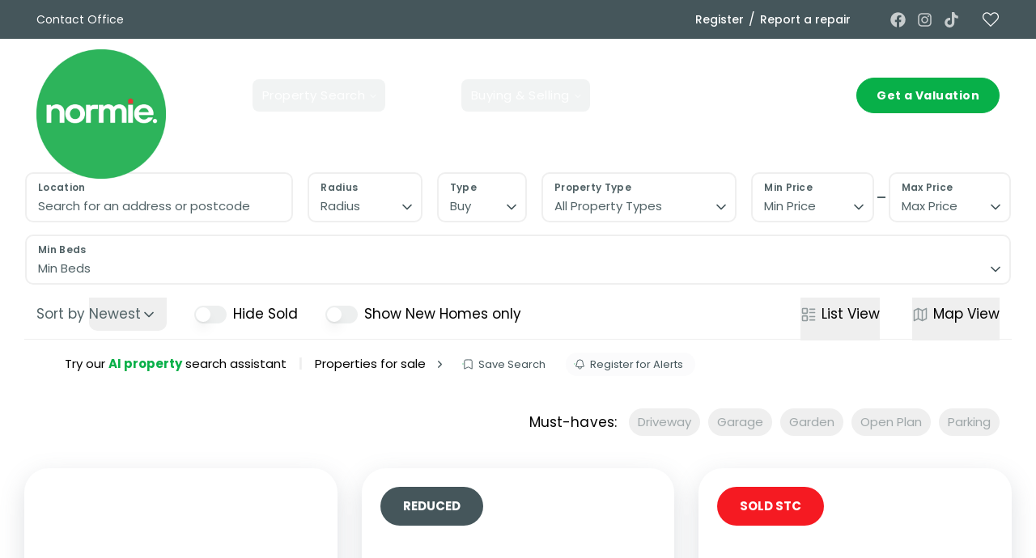

--- FILE ---
content_type: text/html; charset=utf-8
request_url: https://www.normie.co.uk/properties/for-sale
body_size: 45237
content:
<!DOCTYPE html><html class="scroll-smooth bg-white antialiased focus-within:scroll-smooth" lang="en" style="--header-height-mobile:7.5rem;--header-height-desktop:11.75rem;--logo-mob-width:60px;--logo-desk-width:160px;--footer-logo-mob-width:60px;--footer-logo-desk-width:160px;--color-hamlet-bg:8 176 73;--color-hamlet-txt:255 255 255;--color-hamlet-highlighted-txt:211 71 61;--color-hamlet-border:8 176 73;--color-primary:69 86 91;--color-secondary:8 176 73;--color-tertiary:245 246 247;--color-warning:245 26 34;--color-gray:245 246 247;--color-white:255 255 255;--color-black:81 98 102;--color-star:255 170 29;--color-green-1:8 176 73;--color-green-2:8 176 73;--color-green-3:8 176 73;--color-red-1:8 176 73;--color-red-2:8 176 73;--color-gray-1:125 167 189;--color-gray-2:69 86 91;--color-gray-3:125 167 189;--color-gray-4:69 86 91;--color-topbar-bg:69 86 91;--color-topbar-txt:255 255 255;--color-topbar-lnk:255 255 255;--color-header-tr-lnk:255 255 255;--color-header-st-lnk:0 0 0;--color-header-st-bg:255 255 255;--color-header-ov-bg:69 86 91;--color-header-ov-txt:255 255 255;--color-header-ov-lnk:255 255 255;--color-header-ov-active-lnk:8 176 73;--color-footer-bg:69 86 91;--color-footer-txt:255 255 255;--color-footer-lnk:255 255 255;--color-callout-card-txt:255 255 255;--color-callout-card-bg:69 86 91;--btn-primary-bg:8 176 73;--btn-primary-txt:255 255 255;--btn-primary-hover-txt:8 176 73;--btn-secondary-bg:8 176 73;--btn-secondary-txt:255 255 255;--btn-secondary-hover-txt:8 176 73;--btn-primary-ghost:69 86 91;--btn-primary-ghost-hover-txt:255 255 255;--btn-header-ghost:8 176 73;--btn-header-ghost-hover-txt:255 255 255;--btn-header-bg:8 176 73;--btn-header-txt:255 255 255;--btn-header-hover-txt:8 176 73;--property-type-label-bg:69 86 91;--header-menu-items-font-weight:400;--color-fascia-form-bg:69 86 91"><head><meta charSet="utf-8"/><meta name="viewport" content="width=device-width, initial-scale=1, maximum-scale=1, user-scalable=yes"/><link rel="preload" href="/_next/static/media/0484562807a97172-s.p.woff2" as="font" crossorigin="" type="font/woff2"/><link rel="preload" href="/_next/static/media/2cc74b96cdc9383d-s.p.woff2" as="font" crossorigin="" type="font/woff2"/><link rel="preload" href="/_next/static/media/7c1535108079abc4-s.p.woff2" as="font" crossorigin="" type="font/woff2"/><link rel="preload" href="/_next/static/media/8888a3826f4a3af4-s.p.woff2" as="font" crossorigin="" type="font/woff2"/><link rel="preload" href="/_next/static/media/b957ea75a84b6ea7-s.p.woff2" as="font" crossorigin="" type="font/woff2"/><link rel="preload" href="/_next/static/media/c99ef75952aca458-s.p.woff2" as="font" crossorigin="" type="font/woff2"/><link rel="preload" href="/_next/static/media/cf1f69a0c8aed54d-s.p.woff2" as="font" crossorigin="" type="font/woff2"/><link rel="preload" href="/_next/static/media/eafabf029ad39a43-s.p.woff2" as="font" crossorigin="" type="font/woff2"/><link rel="preload" as="image" imageSrcSet="/_next/image?url=https%3A%2F%2Fnormie.estate-track.co.uk%2Fwp-content%2Fuploads%2F2024%2F03%2F78685-normie-logo.png&amp;w=1920&amp;q=75 1x, /_next/image?url=https%3A%2F%2Fnormie.estate-track.co.uk%2Fwp-content%2Fuploads%2F2024%2F03%2F78685-normie-logo.png&amp;w=3840&amp;q=75 2x"/><link rel="preload" as="image" imageSrcSet="/_next/image?url=http%3A%2F%2Fnormie.estate-track.co.uk%2Fwp-content%2Fuploads%2F2026%2F01%2F1412656-IMG_6240.jpeg&amp;w=256&amp;q=75 256w, /_next/image?url=http%3A%2F%2Fnormie.estate-track.co.uk%2Fwp-content%2Fuploads%2F2026%2F01%2F1412656-IMG_6240.jpeg&amp;w=384&amp;q=75 384w, /_next/image?url=http%3A%2F%2Fnormie.estate-track.co.uk%2Fwp-content%2Fuploads%2F2026%2F01%2F1412656-IMG_6240.jpeg&amp;w=430&amp;q=75 430w, /_next/image?url=http%3A%2F%2Fnormie.estate-track.co.uk%2Fwp-content%2Fuploads%2F2026%2F01%2F1412656-IMG_6240.jpeg&amp;w=640&amp;q=75 640w, /_next/image?url=http%3A%2F%2Fnormie.estate-track.co.uk%2Fwp-content%2Fuploads%2F2026%2F01%2F1412656-IMG_6240.jpeg&amp;w=750&amp;q=75 750w, /_next/image?url=http%3A%2F%2Fnormie.estate-track.co.uk%2Fwp-content%2Fuploads%2F2026%2F01%2F1412656-IMG_6240.jpeg&amp;w=1024&amp;q=75 1024w, /_next/image?url=http%3A%2F%2Fnormie.estate-track.co.uk%2Fwp-content%2Fuploads%2F2026%2F01%2F1412656-IMG_6240.jpeg&amp;w=1280&amp;q=75 1280w, /_next/image?url=http%3A%2F%2Fnormie.estate-track.co.uk%2Fwp-content%2Fuploads%2F2026%2F01%2F1412656-IMG_6240.jpeg&amp;w=1440&amp;q=75 1440w, /_next/image?url=http%3A%2F%2Fnormie.estate-track.co.uk%2Fwp-content%2Fuploads%2F2026%2F01%2F1412656-IMG_6240.jpeg&amp;w=1680&amp;q=75 1680w, /_next/image?url=http%3A%2F%2Fnormie.estate-track.co.uk%2Fwp-content%2Fuploads%2F2026%2F01%2F1412656-IMG_6240.jpeg&amp;w=1920&amp;q=75 1920w, /_next/image?url=http%3A%2F%2Fnormie.estate-track.co.uk%2Fwp-content%2Fuploads%2F2026%2F01%2F1412656-IMG_6240.jpeg&amp;w=2048&amp;q=75 2048w, /_next/image?url=http%3A%2F%2Fnormie.estate-track.co.uk%2Fwp-content%2Fuploads%2F2026%2F01%2F1412656-IMG_6240.jpeg&amp;w=3840&amp;q=75 3840w, /_next/image?url=http%3A%2F%2Fnormie.estate-track.co.uk%2Fwp-content%2Fuploads%2F2026%2F01%2F1412656-IMG_6240.jpeg&amp;w=5200&amp;q=75 5200w" imageSizes="(max-width: 768px) 100vw, (max-width: 1024px) 50vw, (max-width: 1250px) 33vw, 450px"/><link rel="preload" as="image" imageSrcSet="/_next/image?url=http%3A%2F%2Fnormie.estate-track.co.uk%2Fwp-content%2Fuploads%2F2025%2F10%2F3441938-IMG_2649.jpeg&amp;w=256&amp;q=75 256w, /_next/image?url=http%3A%2F%2Fnormie.estate-track.co.uk%2Fwp-content%2Fuploads%2F2025%2F10%2F3441938-IMG_2649.jpeg&amp;w=384&amp;q=75 384w, /_next/image?url=http%3A%2F%2Fnormie.estate-track.co.uk%2Fwp-content%2Fuploads%2F2025%2F10%2F3441938-IMG_2649.jpeg&amp;w=430&amp;q=75 430w, /_next/image?url=http%3A%2F%2Fnormie.estate-track.co.uk%2Fwp-content%2Fuploads%2F2025%2F10%2F3441938-IMG_2649.jpeg&amp;w=640&amp;q=75 640w, /_next/image?url=http%3A%2F%2Fnormie.estate-track.co.uk%2Fwp-content%2Fuploads%2F2025%2F10%2F3441938-IMG_2649.jpeg&amp;w=750&amp;q=75 750w, /_next/image?url=http%3A%2F%2Fnormie.estate-track.co.uk%2Fwp-content%2Fuploads%2F2025%2F10%2F3441938-IMG_2649.jpeg&amp;w=1024&amp;q=75 1024w, /_next/image?url=http%3A%2F%2Fnormie.estate-track.co.uk%2Fwp-content%2Fuploads%2F2025%2F10%2F3441938-IMG_2649.jpeg&amp;w=1280&amp;q=75 1280w, /_next/image?url=http%3A%2F%2Fnormie.estate-track.co.uk%2Fwp-content%2Fuploads%2F2025%2F10%2F3441938-IMG_2649.jpeg&amp;w=1440&amp;q=75 1440w, /_next/image?url=http%3A%2F%2Fnormie.estate-track.co.uk%2Fwp-content%2Fuploads%2F2025%2F10%2F3441938-IMG_2649.jpeg&amp;w=1680&amp;q=75 1680w, /_next/image?url=http%3A%2F%2Fnormie.estate-track.co.uk%2Fwp-content%2Fuploads%2F2025%2F10%2F3441938-IMG_2649.jpeg&amp;w=1920&amp;q=75 1920w, /_next/image?url=http%3A%2F%2Fnormie.estate-track.co.uk%2Fwp-content%2Fuploads%2F2025%2F10%2F3441938-IMG_2649.jpeg&amp;w=2048&amp;q=75 2048w, /_next/image?url=http%3A%2F%2Fnormie.estate-track.co.uk%2Fwp-content%2Fuploads%2F2025%2F10%2F3441938-IMG_2649.jpeg&amp;w=3840&amp;q=75 3840w, /_next/image?url=http%3A%2F%2Fnormie.estate-track.co.uk%2Fwp-content%2Fuploads%2F2025%2F10%2F3441938-IMG_2649.jpeg&amp;w=5200&amp;q=75 5200w" imageSizes="(max-width: 768px) 100vw, (max-width: 1024px) 50vw, (max-width: 1250px) 33vw, 450px"/><link rel="preload" as="image" imageSrcSet="/_next/image?url=http%3A%2F%2Fnormie.estate-track.co.uk%2Fwp-content%2Fuploads%2F2026%2F01%2F1991890-image00027.jpeg&amp;w=256&amp;q=75 256w, /_next/image?url=http%3A%2F%2Fnormie.estate-track.co.uk%2Fwp-content%2Fuploads%2F2026%2F01%2F1991890-image00027.jpeg&amp;w=384&amp;q=75 384w, /_next/image?url=http%3A%2F%2Fnormie.estate-track.co.uk%2Fwp-content%2Fuploads%2F2026%2F01%2F1991890-image00027.jpeg&amp;w=430&amp;q=75 430w, /_next/image?url=http%3A%2F%2Fnormie.estate-track.co.uk%2Fwp-content%2Fuploads%2F2026%2F01%2F1991890-image00027.jpeg&amp;w=640&amp;q=75 640w, /_next/image?url=http%3A%2F%2Fnormie.estate-track.co.uk%2Fwp-content%2Fuploads%2F2026%2F01%2F1991890-image00027.jpeg&amp;w=750&amp;q=75 750w, /_next/image?url=http%3A%2F%2Fnormie.estate-track.co.uk%2Fwp-content%2Fuploads%2F2026%2F01%2F1991890-image00027.jpeg&amp;w=1024&amp;q=75 1024w, /_next/image?url=http%3A%2F%2Fnormie.estate-track.co.uk%2Fwp-content%2Fuploads%2F2026%2F01%2F1991890-image00027.jpeg&amp;w=1280&amp;q=75 1280w, /_next/image?url=http%3A%2F%2Fnormie.estate-track.co.uk%2Fwp-content%2Fuploads%2F2026%2F01%2F1991890-image00027.jpeg&amp;w=1440&amp;q=75 1440w, /_next/image?url=http%3A%2F%2Fnormie.estate-track.co.uk%2Fwp-content%2Fuploads%2F2026%2F01%2F1991890-image00027.jpeg&amp;w=1680&amp;q=75 1680w, /_next/image?url=http%3A%2F%2Fnormie.estate-track.co.uk%2Fwp-content%2Fuploads%2F2026%2F01%2F1991890-image00027.jpeg&amp;w=1920&amp;q=75 1920w, /_next/image?url=http%3A%2F%2Fnormie.estate-track.co.uk%2Fwp-content%2Fuploads%2F2026%2F01%2F1991890-image00027.jpeg&amp;w=2048&amp;q=75 2048w, /_next/image?url=http%3A%2F%2Fnormie.estate-track.co.uk%2Fwp-content%2Fuploads%2F2026%2F01%2F1991890-image00027.jpeg&amp;w=3840&amp;q=75 3840w, /_next/image?url=http%3A%2F%2Fnormie.estate-track.co.uk%2Fwp-content%2Fuploads%2F2026%2F01%2F1991890-image00027.jpeg&amp;w=5200&amp;q=75 5200w" imageSizes="(max-width: 768px) 100vw, (max-width: 1024px) 50vw, (max-width: 1250px) 33vw, 450px"/><link rel="preload" as="image" imageSrcSet="/_next/image?url=http%3A%2F%2Fnormie.estate-track.co.uk%2Fwp-content%2Fuploads%2F2026%2F01%2F2702761-IMG_6795.jpeg&amp;w=256&amp;q=75 256w, /_next/image?url=http%3A%2F%2Fnormie.estate-track.co.uk%2Fwp-content%2Fuploads%2F2026%2F01%2F2702761-IMG_6795.jpeg&amp;w=384&amp;q=75 384w, /_next/image?url=http%3A%2F%2Fnormie.estate-track.co.uk%2Fwp-content%2Fuploads%2F2026%2F01%2F2702761-IMG_6795.jpeg&amp;w=430&amp;q=75 430w, /_next/image?url=http%3A%2F%2Fnormie.estate-track.co.uk%2Fwp-content%2Fuploads%2F2026%2F01%2F2702761-IMG_6795.jpeg&amp;w=640&amp;q=75 640w, /_next/image?url=http%3A%2F%2Fnormie.estate-track.co.uk%2Fwp-content%2Fuploads%2F2026%2F01%2F2702761-IMG_6795.jpeg&amp;w=750&amp;q=75 750w, /_next/image?url=http%3A%2F%2Fnormie.estate-track.co.uk%2Fwp-content%2Fuploads%2F2026%2F01%2F2702761-IMG_6795.jpeg&amp;w=1024&amp;q=75 1024w, /_next/image?url=http%3A%2F%2Fnormie.estate-track.co.uk%2Fwp-content%2Fuploads%2F2026%2F01%2F2702761-IMG_6795.jpeg&amp;w=1280&amp;q=75 1280w, /_next/image?url=http%3A%2F%2Fnormie.estate-track.co.uk%2Fwp-content%2Fuploads%2F2026%2F01%2F2702761-IMG_6795.jpeg&amp;w=1440&amp;q=75 1440w, /_next/image?url=http%3A%2F%2Fnormie.estate-track.co.uk%2Fwp-content%2Fuploads%2F2026%2F01%2F2702761-IMG_6795.jpeg&amp;w=1680&amp;q=75 1680w, /_next/image?url=http%3A%2F%2Fnormie.estate-track.co.uk%2Fwp-content%2Fuploads%2F2026%2F01%2F2702761-IMG_6795.jpeg&amp;w=1920&amp;q=75 1920w, /_next/image?url=http%3A%2F%2Fnormie.estate-track.co.uk%2Fwp-content%2Fuploads%2F2026%2F01%2F2702761-IMG_6795.jpeg&amp;w=2048&amp;q=75 2048w, /_next/image?url=http%3A%2F%2Fnormie.estate-track.co.uk%2Fwp-content%2Fuploads%2F2026%2F01%2F2702761-IMG_6795.jpeg&amp;w=3840&amp;q=75 3840w, /_next/image?url=http%3A%2F%2Fnormie.estate-track.co.uk%2Fwp-content%2Fuploads%2F2026%2F01%2F2702761-IMG_6795.jpeg&amp;w=5200&amp;q=75 5200w" imageSizes="(max-width: 768px) 100vw, (max-width: 1024px) 50vw, (max-width: 1250px) 33vw, 450px"/><link rel="preload" as="image" imageSrcSet="/_next/image?url=http%3A%2F%2Fnormie.estate-track.co.uk%2Fwp-content%2Fuploads%2F2025%2F09%2F2901329-IMG_5012.jpeg&amp;w=256&amp;q=75 256w, /_next/image?url=http%3A%2F%2Fnormie.estate-track.co.uk%2Fwp-content%2Fuploads%2F2025%2F09%2F2901329-IMG_5012.jpeg&amp;w=384&amp;q=75 384w, /_next/image?url=http%3A%2F%2Fnormie.estate-track.co.uk%2Fwp-content%2Fuploads%2F2025%2F09%2F2901329-IMG_5012.jpeg&amp;w=430&amp;q=75 430w, /_next/image?url=http%3A%2F%2Fnormie.estate-track.co.uk%2Fwp-content%2Fuploads%2F2025%2F09%2F2901329-IMG_5012.jpeg&amp;w=640&amp;q=75 640w, /_next/image?url=http%3A%2F%2Fnormie.estate-track.co.uk%2Fwp-content%2Fuploads%2F2025%2F09%2F2901329-IMG_5012.jpeg&amp;w=750&amp;q=75 750w, /_next/image?url=http%3A%2F%2Fnormie.estate-track.co.uk%2Fwp-content%2Fuploads%2F2025%2F09%2F2901329-IMG_5012.jpeg&amp;w=1024&amp;q=75 1024w, /_next/image?url=http%3A%2F%2Fnormie.estate-track.co.uk%2Fwp-content%2Fuploads%2F2025%2F09%2F2901329-IMG_5012.jpeg&amp;w=1280&amp;q=75 1280w, /_next/image?url=http%3A%2F%2Fnormie.estate-track.co.uk%2Fwp-content%2Fuploads%2F2025%2F09%2F2901329-IMG_5012.jpeg&amp;w=1440&amp;q=75 1440w, /_next/image?url=http%3A%2F%2Fnormie.estate-track.co.uk%2Fwp-content%2Fuploads%2F2025%2F09%2F2901329-IMG_5012.jpeg&amp;w=1680&amp;q=75 1680w, /_next/image?url=http%3A%2F%2Fnormie.estate-track.co.uk%2Fwp-content%2Fuploads%2F2025%2F09%2F2901329-IMG_5012.jpeg&amp;w=1920&amp;q=75 1920w, /_next/image?url=http%3A%2F%2Fnormie.estate-track.co.uk%2Fwp-content%2Fuploads%2F2025%2F09%2F2901329-IMG_5012.jpeg&amp;w=2048&amp;q=75 2048w, /_next/image?url=http%3A%2F%2Fnormie.estate-track.co.uk%2Fwp-content%2Fuploads%2F2025%2F09%2F2901329-IMG_5012.jpeg&amp;w=3840&amp;q=75 3840w, /_next/image?url=http%3A%2F%2Fnormie.estate-track.co.uk%2Fwp-content%2Fuploads%2F2025%2F09%2F2901329-IMG_5012.jpeg&amp;w=5200&amp;q=75 5200w" imageSizes="(max-width: 768px) 100vw, (max-width: 1024px) 50vw, (max-width: 1250px) 33vw, 450px"/><link rel="preload" as="image" imageSrcSet="/_next/image?url=http%3A%2F%2Fnormie.estate-track.co.uk%2Fwp-content%2Fuploads%2F2026%2F01%2F1797683-IMG_6185.jpeg&amp;w=256&amp;q=75 256w, /_next/image?url=http%3A%2F%2Fnormie.estate-track.co.uk%2Fwp-content%2Fuploads%2F2026%2F01%2F1797683-IMG_6185.jpeg&amp;w=384&amp;q=75 384w, /_next/image?url=http%3A%2F%2Fnormie.estate-track.co.uk%2Fwp-content%2Fuploads%2F2026%2F01%2F1797683-IMG_6185.jpeg&amp;w=430&amp;q=75 430w, /_next/image?url=http%3A%2F%2Fnormie.estate-track.co.uk%2Fwp-content%2Fuploads%2F2026%2F01%2F1797683-IMG_6185.jpeg&amp;w=640&amp;q=75 640w, /_next/image?url=http%3A%2F%2Fnormie.estate-track.co.uk%2Fwp-content%2Fuploads%2F2026%2F01%2F1797683-IMG_6185.jpeg&amp;w=750&amp;q=75 750w, /_next/image?url=http%3A%2F%2Fnormie.estate-track.co.uk%2Fwp-content%2Fuploads%2F2026%2F01%2F1797683-IMG_6185.jpeg&amp;w=1024&amp;q=75 1024w, /_next/image?url=http%3A%2F%2Fnormie.estate-track.co.uk%2Fwp-content%2Fuploads%2F2026%2F01%2F1797683-IMG_6185.jpeg&amp;w=1280&amp;q=75 1280w, /_next/image?url=http%3A%2F%2Fnormie.estate-track.co.uk%2Fwp-content%2Fuploads%2F2026%2F01%2F1797683-IMG_6185.jpeg&amp;w=1440&amp;q=75 1440w, /_next/image?url=http%3A%2F%2Fnormie.estate-track.co.uk%2Fwp-content%2Fuploads%2F2026%2F01%2F1797683-IMG_6185.jpeg&amp;w=1680&amp;q=75 1680w, /_next/image?url=http%3A%2F%2Fnormie.estate-track.co.uk%2Fwp-content%2Fuploads%2F2026%2F01%2F1797683-IMG_6185.jpeg&amp;w=1920&amp;q=75 1920w, /_next/image?url=http%3A%2F%2Fnormie.estate-track.co.uk%2Fwp-content%2Fuploads%2F2026%2F01%2F1797683-IMG_6185.jpeg&amp;w=2048&amp;q=75 2048w, /_next/image?url=http%3A%2F%2Fnormie.estate-track.co.uk%2Fwp-content%2Fuploads%2F2026%2F01%2F1797683-IMG_6185.jpeg&amp;w=3840&amp;q=75 3840w, /_next/image?url=http%3A%2F%2Fnormie.estate-track.co.uk%2Fwp-content%2Fuploads%2F2026%2F01%2F1797683-IMG_6185.jpeg&amp;w=5200&amp;q=75 5200w" imageSizes="(max-width: 768px) 100vw, (max-width: 1024px) 50vw, (max-width: 1250px) 33vw, 450px"/><link rel="preload" as="image" imageSrcSet="/_next/image?url=http%3A%2F%2Fnormie.estate-track.co.uk%2Fwp-content%2Fuploads%2F2025%2F12%2F2962726-IMG_7228.jpeg&amp;w=256&amp;q=75 256w, /_next/image?url=http%3A%2F%2Fnormie.estate-track.co.uk%2Fwp-content%2Fuploads%2F2025%2F12%2F2962726-IMG_7228.jpeg&amp;w=384&amp;q=75 384w, /_next/image?url=http%3A%2F%2Fnormie.estate-track.co.uk%2Fwp-content%2Fuploads%2F2025%2F12%2F2962726-IMG_7228.jpeg&amp;w=430&amp;q=75 430w, /_next/image?url=http%3A%2F%2Fnormie.estate-track.co.uk%2Fwp-content%2Fuploads%2F2025%2F12%2F2962726-IMG_7228.jpeg&amp;w=640&amp;q=75 640w, /_next/image?url=http%3A%2F%2Fnormie.estate-track.co.uk%2Fwp-content%2Fuploads%2F2025%2F12%2F2962726-IMG_7228.jpeg&amp;w=750&amp;q=75 750w, /_next/image?url=http%3A%2F%2Fnormie.estate-track.co.uk%2Fwp-content%2Fuploads%2F2025%2F12%2F2962726-IMG_7228.jpeg&amp;w=1024&amp;q=75 1024w, /_next/image?url=http%3A%2F%2Fnormie.estate-track.co.uk%2Fwp-content%2Fuploads%2F2025%2F12%2F2962726-IMG_7228.jpeg&amp;w=1280&amp;q=75 1280w, /_next/image?url=http%3A%2F%2Fnormie.estate-track.co.uk%2Fwp-content%2Fuploads%2F2025%2F12%2F2962726-IMG_7228.jpeg&amp;w=1440&amp;q=75 1440w, /_next/image?url=http%3A%2F%2Fnormie.estate-track.co.uk%2Fwp-content%2Fuploads%2F2025%2F12%2F2962726-IMG_7228.jpeg&amp;w=1680&amp;q=75 1680w, /_next/image?url=http%3A%2F%2Fnormie.estate-track.co.uk%2Fwp-content%2Fuploads%2F2025%2F12%2F2962726-IMG_7228.jpeg&amp;w=1920&amp;q=75 1920w, /_next/image?url=http%3A%2F%2Fnormie.estate-track.co.uk%2Fwp-content%2Fuploads%2F2025%2F12%2F2962726-IMG_7228.jpeg&amp;w=2048&amp;q=75 2048w, /_next/image?url=http%3A%2F%2Fnormie.estate-track.co.uk%2Fwp-content%2Fuploads%2F2025%2F12%2F2962726-IMG_7228.jpeg&amp;w=3840&amp;q=75 3840w, /_next/image?url=http%3A%2F%2Fnormie.estate-track.co.uk%2Fwp-content%2Fuploads%2F2025%2F12%2F2962726-IMG_7228.jpeg&amp;w=5200&amp;q=75 5200w" imageSizes="(max-width: 768px) 100vw, (max-width: 1024px) 50vw, (max-width: 1250px) 33vw, 450px"/><link rel="preload" as="image" imageSrcSet="/_next/image?url=http%3A%2F%2Fnormie.estate-track.co.uk%2Fwp-content%2Fuploads%2F2026%2F01%2F2951602-IMG_7335.jpeg&amp;w=256&amp;q=75 256w, /_next/image?url=http%3A%2F%2Fnormie.estate-track.co.uk%2Fwp-content%2Fuploads%2F2026%2F01%2F2951602-IMG_7335.jpeg&amp;w=384&amp;q=75 384w, /_next/image?url=http%3A%2F%2Fnormie.estate-track.co.uk%2Fwp-content%2Fuploads%2F2026%2F01%2F2951602-IMG_7335.jpeg&amp;w=430&amp;q=75 430w, /_next/image?url=http%3A%2F%2Fnormie.estate-track.co.uk%2Fwp-content%2Fuploads%2F2026%2F01%2F2951602-IMG_7335.jpeg&amp;w=640&amp;q=75 640w, /_next/image?url=http%3A%2F%2Fnormie.estate-track.co.uk%2Fwp-content%2Fuploads%2F2026%2F01%2F2951602-IMG_7335.jpeg&amp;w=750&amp;q=75 750w, /_next/image?url=http%3A%2F%2Fnormie.estate-track.co.uk%2Fwp-content%2Fuploads%2F2026%2F01%2F2951602-IMG_7335.jpeg&amp;w=1024&amp;q=75 1024w, /_next/image?url=http%3A%2F%2Fnormie.estate-track.co.uk%2Fwp-content%2Fuploads%2F2026%2F01%2F2951602-IMG_7335.jpeg&amp;w=1280&amp;q=75 1280w, /_next/image?url=http%3A%2F%2Fnormie.estate-track.co.uk%2Fwp-content%2Fuploads%2F2026%2F01%2F2951602-IMG_7335.jpeg&amp;w=1440&amp;q=75 1440w, /_next/image?url=http%3A%2F%2Fnormie.estate-track.co.uk%2Fwp-content%2Fuploads%2F2026%2F01%2F2951602-IMG_7335.jpeg&amp;w=1680&amp;q=75 1680w, /_next/image?url=http%3A%2F%2Fnormie.estate-track.co.uk%2Fwp-content%2Fuploads%2F2026%2F01%2F2951602-IMG_7335.jpeg&amp;w=1920&amp;q=75 1920w, /_next/image?url=http%3A%2F%2Fnormie.estate-track.co.uk%2Fwp-content%2Fuploads%2F2026%2F01%2F2951602-IMG_7335.jpeg&amp;w=2048&amp;q=75 2048w, /_next/image?url=http%3A%2F%2Fnormie.estate-track.co.uk%2Fwp-content%2Fuploads%2F2026%2F01%2F2951602-IMG_7335.jpeg&amp;w=3840&amp;q=75 3840w, /_next/image?url=http%3A%2F%2Fnormie.estate-track.co.uk%2Fwp-content%2Fuploads%2F2026%2F01%2F2951602-IMG_7335.jpeg&amp;w=5200&amp;q=75 5200w" imageSizes="(max-width: 768px) 100vw, (max-width: 1024px) 50vw, (max-width: 1250px) 33vw, 450px"/><link rel="preload" as="image" imageSrcSet="/_next/image?url=http%3A%2F%2Fnormie.estate-track.co.uk%2Fwp-content%2Fuploads%2F2026%2F01%2F2919656-IMG_6642.jpeg&amp;w=256&amp;q=75 256w, /_next/image?url=http%3A%2F%2Fnormie.estate-track.co.uk%2Fwp-content%2Fuploads%2F2026%2F01%2F2919656-IMG_6642.jpeg&amp;w=384&amp;q=75 384w, /_next/image?url=http%3A%2F%2Fnormie.estate-track.co.uk%2Fwp-content%2Fuploads%2F2026%2F01%2F2919656-IMG_6642.jpeg&amp;w=430&amp;q=75 430w, /_next/image?url=http%3A%2F%2Fnormie.estate-track.co.uk%2Fwp-content%2Fuploads%2F2026%2F01%2F2919656-IMG_6642.jpeg&amp;w=640&amp;q=75 640w, /_next/image?url=http%3A%2F%2Fnormie.estate-track.co.uk%2Fwp-content%2Fuploads%2F2026%2F01%2F2919656-IMG_6642.jpeg&amp;w=750&amp;q=75 750w, /_next/image?url=http%3A%2F%2Fnormie.estate-track.co.uk%2Fwp-content%2Fuploads%2F2026%2F01%2F2919656-IMG_6642.jpeg&amp;w=1024&amp;q=75 1024w, /_next/image?url=http%3A%2F%2Fnormie.estate-track.co.uk%2Fwp-content%2Fuploads%2F2026%2F01%2F2919656-IMG_6642.jpeg&amp;w=1280&amp;q=75 1280w, /_next/image?url=http%3A%2F%2Fnormie.estate-track.co.uk%2Fwp-content%2Fuploads%2F2026%2F01%2F2919656-IMG_6642.jpeg&amp;w=1440&amp;q=75 1440w, /_next/image?url=http%3A%2F%2Fnormie.estate-track.co.uk%2Fwp-content%2Fuploads%2F2026%2F01%2F2919656-IMG_6642.jpeg&amp;w=1680&amp;q=75 1680w, /_next/image?url=http%3A%2F%2Fnormie.estate-track.co.uk%2Fwp-content%2Fuploads%2F2026%2F01%2F2919656-IMG_6642.jpeg&amp;w=1920&amp;q=75 1920w, /_next/image?url=http%3A%2F%2Fnormie.estate-track.co.uk%2Fwp-content%2Fuploads%2F2026%2F01%2F2919656-IMG_6642.jpeg&amp;w=2048&amp;q=75 2048w, /_next/image?url=http%3A%2F%2Fnormie.estate-track.co.uk%2Fwp-content%2Fuploads%2F2026%2F01%2F2919656-IMG_6642.jpeg&amp;w=3840&amp;q=75 3840w, /_next/image?url=http%3A%2F%2Fnormie.estate-track.co.uk%2Fwp-content%2Fuploads%2F2026%2F01%2F2919656-IMG_6642.jpeg&amp;w=5200&amp;q=75 5200w" imageSizes="(max-width: 768px) 100vw, (max-width: 1024px) 50vw, (max-width: 1250px) 33vw, 450px"/><link rel="stylesheet" href="/_next/static/css/5bd2bc39cab7921e.css" data-precedence="next"/><link rel="stylesheet" href="/_next/static/css/2e21ebb77163c83b.css" data-precedence="next"/><link rel="preload" as="script" fetchPriority="low" href="/_next/static/chunks/webpack-42ce0565a1ef5c3b.js"/><script src="/_next/static/chunks/37f4a0f7-2428ef4e4f1a62fa.js" async=""></script><script src="/_next/static/chunks/2465-6244fc3aeebdb974.js" async=""></script><script src="/_next/static/chunks/main-app-1ae7cd29d58d3fac.js" async=""></script><script src="/_next/static/chunks/2556-a10da482817431b1.js" async=""></script><script src="/_next/static/chunks/8891-4ae53b50bc08092a.js" async=""></script><script src="/_next/static/chunks/6998-28673413194bcb69.js" async=""></script><script src="/_next/static/chunks/7442-94b4608d4181edc3.js" async=""></script><script src="/_next/static/chunks/3230-1ec05fbef62eafc2.js" async=""></script><script src="/_next/static/chunks/6198-bb8b62a04c3f9147.js" async=""></script><script src="/_next/static/chunks/9323-09879c57c45ab171.js" async=""></script><script src="/_next/static/chunks/app/(main)/layout-6c20e9aab2adab7a.js" async=""></script><script src="/_next/static/chunks/4669-f028f0a1278391df.js" async=""></script><script src="/_next/static/chunks/9184-34aa4e56a5d1f565.js" async=""></script><script src="/_next/static/chunks/5097-4723d0bd0998d0e8.js" async=""></script><script src="/_next/static/chunks/7658-c9ff40a816675851.js" async=""></script><script src="/_next/static/chunks/5129-ad2a5c8e3d0e9d19.js" async=""></script><script src="/_next/static/chunks/3834-5a55a0662be80456.js" async=""></script><script src="/_next/static/chunks/6966-3d1a2d5dd0ac91b5.js" async=""></script><script src="/_next/static/chunks/8204-df98f546cc58c3d3.js" async=""></script><script src="/_next/static/chunks/1765-f33bd8495b5205cf.js" async=""></script><script src="/_next/static/chunks/app/layout-286123594c238511.js" async=""></script><script src="/_next/static/chunks/39231027-c60c72c5324f5e5d.js" async=""></script><script src="/_next/static/chunks/902-dcfff5f39c4e0b12.js" async=""></script><script src="/_next/static/chunks/5062-069fe50e731d3c76.js" async=""></script><script src="/_next/static/chunks/5141-3ea2fb729687cba1.js" async=""></script><script src="/_next/static/chunks/2320-139d22b69e9af5f0.js" async=""></script><script src="/_next/static/chunks/9776-f49a2ee58b6e656a.js" async=""></script><script src="/_next/static/chunks/8571-ec766a7de87395a9.js" async=""></script><script src="/_next/static/chunks/59-f8f64707412f03bb.js" async=""></script><script src="/_next/static/chunks/6105-529186a1c78e6523.js" async=""></script><script src="/_next/static/chunks/6807-12326c964b12626a.js" async=""></script><script src="/_next/static/chunks/5061-89a5daca78fdded8.js" async=""></script><script src="/_next/static/chunks/1376-467cb6759c8c5a9e.js" async=""></script><script src="/_next/static/chunks/app/(main)/(non-landing-pages)/(properties)/properties/%5B...search%5D/page-b838951cbf35c084.js" async=""></script><script src="/_next/static/chunks/5844-5a32eee5cd941d74.js" async=""></script><script src="/_next/static/chunks/6455-411723ddd60ea349.js" async=""></script><script src="/_next/static/chunks/app/(main)/(non-landing-pages)/layout-bee4dd892e348fae.js" async=""></script><link rel="preload" href="/icons/sprite.svg" as="fetch" type="image/svg+xml" fetchPriority="high"/><link rel="preload" href="https://plausible.coolify0.estate-track.co.uk/js/plausible.js" as="script"/><link rel="preload" as="image" imageSrcSet="/_next/image?url=http%3A%2F%2Fnormie.estate-track.co.uk%2Fwp-content%2Fuploads%2F2026%2F01%2F4291842-DSC_0369.jpg&amp;w=256&amp;q=75 256w, /_next/image?url=http%3A%2F%2Fnormie.estate-track.co.uk%2Fwp-content%2Fuploads%2F2026%2F01%2F4291842-DSC_0369.jpg&amp;w=384&amp;q=75 384w, /_next/image?url=http%3A%2F%2Fnormie.estate-track.co.uk%2Fwp-content%2Fuploads%2F2026%2F01%2F4291842-DSC_0369.jpg&amp;w=430&amp;q=75 430w, /_next/image?url=http%3A%2F%2Fnormie.estate-track.co.uk%2Fwp-content%2Fuploads%2F2026%2F01%2F4291842-DSC_0369.jpg&amp;w=640&amp;q=75 640w, /_next/image?url=http%3A%2F%2Fnormie.estate-track.co.uk%2Fwp-content%2Fuploads%2F2026%2F01%2F4291842-DSC_0369.jpg&amp;w=750&amp;q=75 750w, /_next/image?url=http%3A%2F%2Fnormie.estate-track.co.uk%2Fwp-content%2Fuploads%2F2026%2F01%2F4291842-DSC_0369.jpg&amp;w=1024&amp;q=75 1024w, /_next/image?url=http%3A%2F%2Fnormie.estate-track.co.uk%2Fwp-content%2Fuploads%2F2026%2F01%2F4291842-DSC_0369.jpg&amp;w=1280&amp;q=75 1280w, /_next/image?url=http%3A%2F%2Fnormie.estate-track.co.uk%2Fwp-content%2Fuploads%2F2026%2F01%2F4291842-DSC_0369.jpg&amp;w=1440&amp;q=75 1440w, /_next/image?url=http%3A%2F%2Fnormie.estate-track.co.uk%2Fwp-content%2Fuploads%2F2026%2F01%2F4291842-DSC_0369.jpg&amp;w=1680&amp;q=75 1680w, /_next/image?url=http%3A%2F%2Fnormie.estate-track.co.uk%2Fwp-content%2Fuploads%2F2026%2F01%2F4291842-DSC_0369.jpg&amp;w=1920&amp;q=75 1920w, /_next/image?url=http%3A%2F%2Fnormie.estate-track.co.uk%2Fwp-content%2Fuploads%2F2026%2F01%2F4291842-DSC_0369.jpg&amp;w=2048&amp;q=75 2048w, /_next/image?url=http%3A%2F%2Fnormie.estate-track.co.uk%2Fwp-content%2Fuploads%2F2026%2F01%2F4291842-DSC_0369.jpg&amp;w=3840&amp;q=75 3840w, /_next/image?url=http%3A%2F%2Fnormie.estate-track.co.uk%2Fwp-content%2Fuploads%2F2026%2F01%2F4291842-DSC_0369.jpg&amp;w=5200&amp;q=75 5200w" imageSizes="(max-width: 768px) 100vw, (max-width: 1024px) 50vw, (max-width: 1250px) 33vw, 450px"/><meta name="next-size-adjust" content=""/><meta name="theme-color" content="#45565b"/><title>Properties for sale | Normie</title><meta name="description" content="Find your next investment or dream home on our site."/><link rel="manifest" href="/manifest.webmanifest"/><meta name="robots" content="index, follow"/><meta name="apple-mobile-web-app-capable" content="yes"/><meta name="mobile-web-app-capable" content="yes"/><meta name="apple-mobile-web-app-status-bar-style" content="black-translucent"/><link rel="canonical" href="https://www.normie.co.uk/properties/for-sale"/><meta property="og:title" content="Browse Our Exclusive 📖 Listings"/><meta property="og:description" content="Start exploring our listings to uncover your ideal property today 🚪."/><meta property="og:site_name" content="Normie"/><meta property="og:locale" content="en_GB"/><meta property="og:image:height" content="800"/><meta property="og:image" content="https://normie.estate-track.co.uk/wp-content/uploads/2024/03/80489-Search-Insta.jpg"/><meta property="og:image:width" content="800"/><meta property="og:type" content="website"/><meta name="twitter:card" content="summary_large_image"/><meta name="twitter:title" content="Browse Our Exclusive 📖 Listings"/><meta name="twitter:description" content="Start exploring our listings to uncover your ideal property today 🚪."/><meta name="twitter:image:height" content="800"/><meta name="twitter:image" content="https://normie.estate-track.co.uk/wp-content/uploads/2024/03/80489-Search-Insta.jpg"/><meta name="twitter:image:width" content="800"/><link rel="shortcut icon" href="https://normie.estate-track.co.uk/wp-content/uploads/2024/03/78685-normie-logo.png"/><link rel="icon" href="https://normie.estate-track.co.uk/wp-content/uploads/2024/03/78685-normie-logo.png"/><link rel="apple-touch-icon" href="https://normie.estate-track.co.uk/wp-content/uploads/2024/03/78685-normie-logo.png"/><link rel="apple-touch-icon-precomposed" href="https://normie.estate-track.co.uk/wp-content/uploads/2024/03/78685-normie-logo.png"/><script src="/_next/static/chunks/polyfills-42372ed130431b0a.js" noModule=""></script></head><body class="__variable_be8d20 __variable_be8d20"><script type="application/ld+json">{"@context":"https://schema.org","@graph":[{"@type":"RealEstateAgent","@id":"https://www.normie.co.uk/#organization","name":"Normie","url":"https://www.normie.co.uk","logo":"https://normie.estate-track.co.uk/wp-content/uploads/2024/03/78685-normie-logo.png","image":"https://normie.estate-track.co.uk/wp-content/uploads/2024/03/78685-normie-logo.png","telephone":"020 4568 5256","email":"sales@normie.co.uk","address":{"@type":"PostalAddress","streetAddress":"503-505 Bury New Road","addressLocality":"Prestwich","addressRegion":"Manchester","postalCode":"M25 1AD","addressCountry":"GB"},"contactPoint":[{"@type":"ContactPoint","contactType":"sales","telephone":"020 4568 5256","areaServed":"GB"}],"sameAs":["https://www.facebook.com/normieandco","http://instagram.com/normieandco"]},{"@type":"WebSite","@id":"https://www.normie.co.uk/#website","name":"Normie","url":"https://www.normie.co.uk","publisher":{"@id":"https://www.normie.co.uk/#organization"}}]}</script><div class="min-h-svh font-body leading-normal"><!--$?--><template id="B:0"></template><!--/$--><main><div class="pt-header-height-mob md:pt-header-height"><div class="relative bg-white"><div class="fixed inset-0 z-120 flex flex-col justify-center py-50 transition-all md:sticky md:inset-x-auto md:top-header-height md:bottom-auto md:z-50 md:block md:py-0 max-md:-translate-y-full bg-white md:bg-transparent"><div class="beam-container-lg"><div class="-mx-15 relative z-10 px-15 transition-all duration-300 md:border-x md:border-b border-transparent pt-25 rounded-b-18 bg-white/90 backdrop-blur-[14px]"><div class="-mx-5 flex flex-wrap lg:-mx-9"><div class="mb-14 w-full grow px-5 transition-all md:mb-22 md:w-1/2 lg:px-9 xl:!w-[340px] xl:mb-15"><div class="relative h-full"><div class="relative h-full"><input autoComplete="off" class="w-full border-2 border-bordergray text-left text-black outline-none ring-green-1/40 transition-all placeholder:text-black hover:border-green-1 hover:ring-2 focus:border-green-1 focus:outline-none focus:ring-4 focus:ring-green-1/40 rounded-10 pt-29 pr-12 pb-7 pl-14 text-15 leading-normal" placeholder="Search for an address or postcode" id="headlessui-combobox-input-_R_5mhapfiv5t9f6bsrlb_" role="combobox" type="text" aria-expanded="false" aria-autocomplete="list" data-headlessui-state="" value=""/><span class="pointer-events-none absolute inset-x-16 top-0 z-20 pt-10 font-semibold text-12 text-black tracking-[0.3px]">Location</span></div><button class="-translate-y-1/2 absolute top-1/2 right-15 z-20 flex size-23 items-center justify-center rounded-full border-2 border-white bg-green-1 transition-all duration-300 hover:border-green-1/30 invisible opacity-0" type="button"><svg class="inline self-center size-15 text-white"><use href="/icons/sprite.svg?v=2#heroicons/x-mark-solid"></use></svg></button></div></div><div class="mb-14 px-5 transition-all w-1/2 md:mb-22 md:w-1/4 lg:px-9 grow xl:mb-15 xl:w-150"><div class="group relative"><div class="flex w-full items-center"><div class="relative w-full"><button class="group absolute inset-x-0 bottom-0 hidden items-center justify-between px-15 pt-0 text-11 uppercase tracking-[1px] shadow-md transition-all duration-300 md:flex pb-36 opacity-0 rounded-10 bg-secondary/80 text-white ring-3 ring-transparent hover:ring-secondary/20" type="button"><span>Reset</span><svg class="inline self-center size-10 transition-all text-white"><use href="/icons/sprite.svg?v=2#lucide/x"></use></svg></button><button class="group relative block w-full text-left outline-none transition-all focus:outline-none focus:ring-0 border-2 border-bordergray bg-absolute-white pr-7 pl-10 ring-green-1/40 hover:border-green-1 hover:ring-2 pt-29 pr-12 pb-7 pl-14 text-15 rounded-10" type="button" role="combobox" aria-controls="radix-_R_kiapfiv5t9f6bsrlb_" aria-expanded="false" aria-autocomplete="none" dir="ltr" data-state="closed" aria-label="Radius"><span class="pointer-events-none absolute inset-x-14 top-0 pt-8 font-semibold text-12 text-black tracking-[0.3px]">Radius</span><span class="flex items-center justify-between truncate text-black"><span aria-label="0" style="pointer-events:none"><span>Radius</span></span><span aria-hidden="true" class="text-primary bg-absolute-white"><svg class="inline self-center size-15 lg:size-20 transition-transform group-aria-[expanded=true]:rotate-180"><use href="/icons/sprite.svg?v=2#lucide/chevron-down"></use></svg></span></span></button><select aria-hidden="true" tabindex="-1" style="position:absolute;border:0;width:1px;height:1px;padding:0;margin:-1px;overflow:hidden;clip:rect(0, 0, 0, 0);white-space:nowrap;word-wrap:normal"></select></div></div><div class="absolute inset-0 cursor-not-allowed visible opacity-1"></div><div class="-translate-x-5 -translate-y-1/2 group-hover:-translate-x-10 invisible absolute top-1/2 right-full cursor-pointer whitespace-nowrap rounded-4 bg-secondary px-10 py-5 text-12 text-white opacity-0 shadow-md transition-all duration-300 group-hover:visible group-hover:opacity-100 hidden lg:block">Address required<div class="-translate-y-1/2 absolute top-1/2 left-full size-0 border-transparent border-y-[6.5px] border-r-0 border-l-[7px] border-l-secondary"></div></div></div></div><div class="mb-14 w-1/2 px-5 transition-all md:mb-22 md:w-1/4 lg:px-9 grow xl:mb-15 xl:w-120"><div class="flex w-full items-center"><div class="relative w-full"><button class="group relative block w-full text-left outline-none transition-all focus:outline-none focus:ring-0 border-2 border-bordergray bg-absolute-white pr-7 pl-10 ring-green-1/40 hover:border-green-1 hover:ring-2 pt-29 pr-12 pb-7 pl-14 text-15 rounded-10" type="button" role="combobox" aria-controls="radix-_R_53apfiv5t9f6bsrlb_" aria-expanded="false" aria-autocomplete="none" dir="ltr" data-state="closed" aria-label="Type"><span class="pointer-events-none absolute inset-x-14 top-0 pt-8 font-semibold text-12 text-black tracking-[0.3px]">Type</span><span class="flex items-center justify-between truncate text-black"><span aria-label="for-sale" style="pointer-events:none"><span>Buy</span></span><span aria-hidden="true" class="text-primary bg-absolute-white"><svg class="inline self-center size-15 lg:size-20 transition-transform group-aria-[expanded=true]:rotate-180"><use href="/icons/sprite.svg?v=2#lucide/chevron-down"></use></svg></span></span></button><select aria-hidden="true" tabindex="-1" style="position:absolute;border:0;width:1px;height:1px;padding:0;margin:-1px;overflow:hidden;clip:rect(0, 0, 0, 0);white-space:nowrap;word-wrap:normal"></select></div></div></div><div class="order-last mb-14 w-full px-5 transition-all md:order-none md:mb-10 lg:mb-12 lg:px-9 md:w-1/4 grow xl:w-250"><div class="flex w-full items-center"><div class="relative w-full"><button class="group absolute inset-x-0 bottom-0 hidden items-center justify-between px-15 pt-0 text-11 uppercase tracking-[1px] shadow-md transition-all duration-300 md:flex pb-36 opacity-0 rounded-10 bg-secondary/80 text-white ring-3 ring-transparent hover:ring-secondary/20" type="button"><span>Reset</span><svg class="inline self-center size-10 transition-all text-white"><use href="/icons/sprite.svg?v=2#lucide/x"></use></svg></button><button class="group relative block w-full text-left outline-none transition-all focus:outline-none focus:ring-0 border-2 border-bordergray bg-absolute-white pr-7 pl-10 ring-green-1/40 hover:border-green-1 hover:ring-2 pt-29 pr-12 pb-7 pl-14 text-15 rounded-10" type="button" role="combobox" aria-controls="radix-_R_54apfiv5t9f6bsrlb_" aria-expanded="false" aria-autocomplete="none" dir="ltr" data-state="closed" aria-label="Property Type"><span class="pointer-events-none absolute inset-x-14 top-0 pt-8 font-semibold text-12 text-black tracking-[0.3px]">Property Type</span><span class="flex items-center justify-between truncate text-black"><span aria-label="0" style="pointer-events:none"><span>All Property Types</span></span><span aria-hidden="true" class="text-primary bg-absolute-white"><svg class="inline self-center size-15 lg:size-20 transition-transform group-aria-[expanded=true]:rotate-180"><use href="/icons/sprite.svg?v=2#lucide/chevron-down"></use></svg></span></span></button><select aria-hidden="true" tabindex="-1" style="position:absolute;border:0;width:1px;height:1px;padding:0;margin:-1px;overflow:hidden;clip:rect(0, 0, 0, 0);white-space:nowrap;word-wrap:normal"></select></div></div></div><div class="relative mb-14 w-1/2 px-5 md:mb-10 lg:mb-12 lg:px-9 md:w-1/4 grow xl:mb-15 xl:w-160"><span class="-translate-y-1/2 absolute top-1/2 h-2 bg-black -right-5 w-10"></span><div class="flex w-full items-center"><div class="relative w-full"><button class="group absolute inset-x-0 bottom-0 hidden items-center justify-between px-15 pt-0 text-11 uppercase tracking-[1px] shadow-md transition-all duration-300 md:flex pb-36 opacity-0 rounded-10 bg-secondary/80 text-white ring-3 ring-transparent hover:ring-secondary/20" type="button"><span>Reset</span><svg class="inline self-center size-10 transition-all text-white"><use href="/icons/sprite.svg?v=2#lucide/x"></use></svg></button><button class="group relative block w-full text-left outline-none transition-all focus:outline-none focus:ring-0 border-2 border-bordergray bg-absolute-white pr-7 pl-10 ring-green-1/40 hover:border-green-1 hover:ring-2 pt-29 pr-12 pb-7 pl-14 text-15 rounded-10" type="button" role="combobox" aria-controls="radix-_R_l5apfiv5t9f6bsrlb_" aria-expanded="false" aria-autocomplete="none" dir="ltr" data-state="closed" aria-label="Min Price"><span class="pointer-events-none absolute inset-x-14 top-0 pt-8 font-semibold text-12 text-black tracking-[0.3px]">Min Price</span><span class="flex items-center justify-between truncate text-black"><span aria-label="0" style="pointer-events:none"><span>Min Price</span></span><span aria-hidden="true" class="text-primary bg-absolute-white"><svg class="inline self-center size-15 lg:size-20 transition-transform group-aria-[expanded=true]:rotate-180"><use href="/icons/sprite.svg?v=2#lucide/chevron-down"></use></svg></span></span></button><select aria-hidden="true" tabindex="-1" style="position:absolute;border:0;width:1px;height:1px;padding:0;margin:-1px;overflow:hidden;clip:rect(0, 0, 0, 0);white-space:nowrap;word-wrap:normal"></select></div></div></div><div class="mb-14 w-1/2 px-5 md:mb-10 lg:mb-12 lg:px-9 md:w-1/4 grow xl:mb-15 xl:w-160"><div class="flex w-full items-center"><div class="relative w-full"><button class="group absolute inset-x-0 bottom-0 hidden items-center justify-between px-15 pt-0 text-11 uppercase tracking-[1px] shadow-md transition-all duration-300 md:flex pb-36 opacity-0 rounded-10 bg-secondary/80 text-white ring-3 ring-transparent hover:ring-secondary/20" type="button"><span>Reset</span><svg class="inline self-center size-10 transition-all text-white"><use href="/icons/sprite.svg?v=2#lucide/x"></use></svg></button><button class="group relative block w-full text-left outline-none transition-all focus:outline-none focus:ring-0 border-2 border-bordergray bg-absolute-white pr-7 pl-10 ring-green-1/40 hover:border-green-1 hover:ring-2 pt-29 pr-12 pb-7 pl-14 text-15 rounded-10" type="button" role="combobox" aria-controls="radix-_R_56apfiv5t9f6bsrlb_" aria-expanded="false" aria-autocomplete="none" dir="ltr" data-state="closed" aria-label="Max Price"><span class="pointer-events-none absolute inset-x-14 top-0 pt-8 font-semibold text-12 text-black tracking-[0.3px]">Max Price</span><span class="flex items-center justify-between truncate text-black"><span aria-label="0" style="pointer-events:none"><span>Max Price</span></span><span aria-hidden="true" class="text-primary bg-absolute-white"><svg class="inline self-center size-15 lg:size-20 transition-transform group-aria-[expanded=true]:rotate-180"><use href="/icons/sprite.svg?v=2#lucide/chevron-down"></use></svg></span></span></button><select aria-hidden="true" tabindex="-1" style="position:absolute;border:0;width:1px;height:1px;padding:0;margin:-1px;overflow:hidden;clip:rect(0, 0, 0, 0);white-space:nowrap;word-wrap:normal"></select></div></div></div><div class="order-last mb-14 w-1/2 px-5 md:mb-10 md:w-1/4 lg:mb-12 lg:px-9 grow xl:mb-15 xl:w-175"><div class="flex w-full items-center"><div class="relative w-full"><button class="group absolute inset-x-0 bottom-0 hidden items-center justify-between px-15 pt-0 text-11 uppercase tracking-[1px] shadow-md transition-all duration-300 md:flex pb-36 opacity-0 rounded-10 bg-secondary/80 text-white ring-3 ring-transparent hover:ring-secondary/20" type="button"><span>Reset</span><svg class="inline self-center size-10 transition-all text-white"><use href="/icons/sprite.svg?v=2#lucide/x"></use></svg></button><button class="group relative block w-full text-left outline-none transition-all focus:outline-none focus:ring-0 border-2 border-bordergray bg-absolute-white pr-7 pl-10 ring-green-1/40 hover:border-green-1 hover:ring-2 pt-29 pr-12 pb-7 pl-14 text-15 rounded-10" type="button" role="combobox" aria-controls="radix-_R_57apfiv5t9f6bsrlb_" aria-expanded="false" aria-autocomplete="none" dir="ltr" data-state="closed" aria-label="Min Beds"><span class="pointer-events-none absolute inset-x-14 top-0 pt-8 font-semibold text-12 text-black tracking-[0.3px]">Min Beds</span><span class="flex items-center justify-between truncate text-black"><span aria-label="0" style="pointer-events:none"><span>Min Beds</span></span><span aria-hidden="true" class="text-primary bg-absolute-white"><svg class="inline self-center size-15 lg:size-20 transition-transform group-aria-[expanded=true]:rotate-180"><use href="/icons/sprite.svg?v=2#lucide/chevron-down"></use></svg></span></span></button><select aria-hidden="true" tabindex="-1" style="position:absolute;border:0;width:1px;height:1px;padding:0;margin:-1px;overflow:hidden;clip:rect(0, 0, 0, 0);white-space:nowrap;word-wrap:normal"></select></div></div></div><div class="order-last mb-14 w-1/2 px-5 md:hidden"><div class="flex w-full items-center"><div class="relative w-full"><button class="group relative block w-full text-left outline-none transition-all focus:outline-none focus:ring-0 border-2 border-bordergray bg-absolute-white pr-7 pl-10 ring-green-1/40 hover:border-green-1 hover:ring-2 pt-29 pr-12 pb-7 pl-14 text-15 rounded-b-10" type="button" role="combobox" aria-controls="radix-_R_58apfiv5t9f6bsrlb_" aria-expanded="false" aria-autocomplete="none" dir="ltr" data-state="closed" aria-label="Sort by"><span class="pointer-events-none absolute inset-x-14 top-0 pt-8 font-semibold text-12 text-black tracking-[0.3px]">Sort by</span><span class="flex items-center justify-between truncate text-black"><span aria-label="newest" style="pointer-events:none"><span>Newest</span></span><span aria-hidden="true" class="text-primary bg-absolute-white"><svg class="inline self-center size-15 lg:size-20 transition-transform group-aria-[expanded=true]:rotate-180"><use href="/icons/sprite.svg?v=2#lucide/chevron-down"></use></svg></span></span></button><select aria-hidden="true" tabindex="-1" style="position:absolute;border:0;width:1px;height:1px;padding:0;margin:-1px;overflow:hidden;clip:rect(0, 0, 0, 0);white-space:nowrap;word-wrap:normal"></select></div></div></div><div class="order-last mb-25 w-1/2 px-5 md:hidden"><div class="flex items-center"><input class="size-24 cursor-pointer rounded-6 border-2 border-bordergray text-secondary shadow-none ring-0 hover:border-2 hover:ring-0 focus:border-green-2 focus:shadow-none focus:outline-none focus:ring-0" id="hidesold" type="checkbox"/><label class="cursor-pointer pl-7 text-15 leading-none xl:pl-15 xl:text-17" for="hidesold">Hide Sold</label></div></div><div class="order-last mb-25 w-1/2 px-5 md:hidden"><div class="flex items-center"><input class="size-24 cursor-pointer rounded-6 border-2 border-bordergray text-secondary shadow-none ring-0 hover:border-2 hover:ring-0 focus:border-green-2 focus:shadow-none focus:outline-none focus:ring-0" id="newHomesOnly" type="checkbox"/><label class="cursor-pointer pl-7 text-15 leading-none xl:pl-15 xl:text-17" for="newHomesOnly">New homes only</label></div></div><div class="-mt-10 order-last px-5 md:hidden"><div class="w-full text-center text-16">Must-haves:</div><div class="my-10 flex flex-wrap items-center justify-center"><button class="mr-10 mb-10 inline-block appearance-none border border-dashed px-15 py-5 text-15 transition-all duration-300 rounded-full border-bordergray text-black/50 hover:border-black/60" type="button">Driveway</button><button class="mr-10 mb-10 inline-block appearance-none border border-dashed px-15 py-5 text-15 transition-all duration-300 rounded-full border-bordergray text-black/50 hover:border-black/60" type="button">Garage</button><button class="mr-10 mb-10 inline-block appearance-none border border-dashed px-15 py-5 text-15 transition-all duration-300 rounded-full border-bordergray text-black/50 hover:border-black/60" type="button">Garden</button><button class="mr-10 mb-10 inline-block appearance-none border border-dashed px-15 py-5 text-15 transition-all duration-300 rounded-full border-bordergray text-black/50 hover:border-black/60" type="button">Open Plan</button><button class="mr-10 mb-10 inline-block appearance-none border border-dashed px-15 py-5 text-15 transition-all duration-300 rounded-full border-bordergray text-black/50 hover:border-black/60" type="button">Parking</button></div></div><div class="order-last mb-14 w-full px-5 md:hidden"><button class="w-full group relative overflow-hidden inline-block appearance-none transform-gpu transition-button text-center before:absolute before:inset-0 before:content-[&quot;&quot;] focus:outline-none disabled:hover:before:!translate-y-0 disabled:cursor-not-allowed data-[busy=&quot;true&quot;]:hover:before:translate-y-0 rounded-full font-bold text-btn-primary-txt border border-btn-primary-bg bg-btn-primary-bg hover:border-secondary hover:bg-secondary hover:text-btn-primary-txt hover:before:-translate-y-0 before:translate-y-full before:bg-secondary data-[busy=&quot;true&quot;]:hover:border-btn-secondary-bg data-[busy=&quot;true&quot;]:hover:bg-btn-secondary-bg data-[busy=&quot;true&quot;]:hover:text-btn-secondary-hover-txt disabled:hover:border-btn-secondary-bg disabled:hover:bg-btn-secondary-bg disabled:hover:text-btn-secondary-hover-txt min-w-175 px-27 leading-[46px] lg:min-w-210 text-14 tracking-[0.2px] md:text-16" type="button"><span class="relative mt-auto text-17">Search</span></button></div></div></div></div></div><div class="beam-container-lg"><div class="md:-mx-5 flex flex-wrap items-center lg:-mx-9"><div class="mb-10 hidden w-1/2 px-5 md:block order-last md:order-first md:mb-10 md:w-1/4 lg:px-9 xl:!w-auto xl:pr-25"><div class="md:pl-15"><div class=""><div class="flex w-full items-center"><span class="mr-5 text-17 text-black md:text-15 xl:text-17">Sort by<!-- --> </span><div class="relative"><button class="group relative block w-full text-left outline-none transition-all focus:outline-none focus:ring-0 pt-29 pr-12 pb-7 pl-14 text-15 !py-8 !pl-0 text-17 md:text-15 xl:text-17 rounded-b-10" type="button" role="combobox" aria-controls="radix-_R_k5ipfiv5t9f6bsrlb_" aria-expanded="false" aria-autocomplete="none" dir="ltr" data-state="closed" aria-label="Sort by"><span class="flex items-center justify-between truncate text-black"><span aria-label="newest" style="pointer-events:none"><span>Newest</span></span><span aria-hidden="true" class="text-primary"><svg class="inline self-center size-15 lg:size-20 transition-transform group-aria-[expanded=true]:rotate-180"><use href="/icons/sprite.svg?v=2#lucide/chevron-down"></use></svg></span></span></button><select aria-hidden="true" tabindex="-1" style="position:absolute;border:0;width:1px;height:1px;padding:0;margin:-1px;overflow:hidden;clip:rect(0, 0, 0, 0);white-space:nowrap;word-wrap:normal"></select></div></div></div></div></div><div class="w-[80px] px-5 md:hidden"><button class="inline-flex items-center rounded-8 py-9 text-primary" type="button"><span>Search</span><svg class="inline self-center ml-6 size-18"><use href="/icons/sprite.svg?v=2#heroicons/adjustments-horizontal-solid"></use></svg></button></div><div class="mb-10 hidden px-5 md:block w-1/2 md:w-1/4 lg:px-9 xl:!w-auto xl:pr-25"><div class="flex items-center"><label class="peer order-last cursor-pointer pl-7 text-14 leading-none lg:text-15 xl:pl-8 xl:text-17" for="hidesold">Hide Sold</label><button type="button" role="switch" aria-checked="false" data-state="unchecked" value="on" class="group peer inline-flex h-[22px] w-[40px] shrink-0 cursor-pointer items-center rounded-full transition-colors focus-visible:outline-none focus-visible:ring-2 focus-visible:ring-green-1/20 focus-visible:ring-offset-2 focus-visible:ring-offset-white disabled:cursor-not-allowed disabled:opacity-50 border-2 border-transparent data-[state=checked]:bg-black/60 data-[state=unchecked]:bg-black/10 data-[state=unchecked]:peer-hover:bg-black/15 data-[state=unchecked]:hover:bg-black/15" id="hidesold"><span data-state="unchecked" class="pointer-events-none block rounded-full ring-0 transition-all data-[state=checked]:translate-x-18 data-[state=unchecked]:translate-x-0 size-18 bg-white shadow-lg"></span></button><input type="checkbox" aria-hidden="true" style="transform:translateX(-100%);position:absolute;pointer-events:none;opacity:0;margin:0" tabindex="-1" value="on"/></div></div><div class="mb-10 hidden px-5 md:block w-1/2 md:w-1/4 lg:px-9 xl:!w-auto xl:pr-25"><div class="flex items-center"><label class="peer order-last cursor-pointer pl-7 text-14 leading-none lg:text-15 xl:pl-8 xl:text-17" for="newHomesOnly">Show New Homes only</label><button type="button" role="switch" aria-checked="false" data-state="unchecked" value="on" class="group peer inline-flex h-[22px] w-[40px] shrink-0 cursor-pointer items-center rounded-full transition-colors focus-visible:outline-none focus-visible:ring-2 focus-visible:ring-green-1/20 focus-visible:ring-offset-2 focus-visible:ring-offset-white disabled:cursor-not-allowed disabled:opacity-50 border-2 border-transparent data-[state=checked]:bg-black/60 data-[state=unchecked]:bg-black/10 data-[state=unchecked]:peer-hover:bg-black/15 data-[state=unchecked]:hover:bg-black/15" id="newHomesOnly"><span data-state="unchecked" class="pointer-events-none block rounded-full ring-0 transition-all data-[state=checked]:translate-x-18 data-[state=unchecked]:translate-x-0 size-18 bg-white shadow-lg"></span></button><input type="checkbox" aria-hidden="true" style="transform:translateX(-100%);position:absolute;pointer-events:none;opacity:0;margin:0" tabindex="-1" value="on"/></div></div><div class="mx-auto w-auto pl-2 md:hidden"><button class="group flex shrink-0 appearance-none items-center overflow-hidden" type="button"><div class="relative size-40 overflow-hidden"><div class="-inset-x-10 absolute inset-y-0 flex items-center justify-center"><!--$!--><template data-dgst="BAILOUT_TO_CLIENT_SIDE_RENDERING"></template><!--/$--></div></div><div class="text-16"><strong class="text-secondary group-hover:underline">AI Search</strong></div></button><span class="hidden px-15 font-bold text-bordergray lg:block">|</span></div><div class="order-last w-[105px] md:px-5 md:ml-auto md:w-1/4 lg:px-9"><div class="-my-10 md:hidden"><div class="relative transition-all"><button type="button" role="combobox" aria-controls="radix-_R_j1ipfiv5t9f6bsrlb_" aria-expanded="false" aria-autocomplete="none" dir="ltr" data-state="closed" aria-label="View" class="group relative flex w-full appearance-none items-center justify-between border-2 bg-absolute-white text-left text-black tracking-[0.4px] shadow-none outline-none transition-all duration-300 placeholder:text-placeholder focus:z-20 focus:shadow-input-focus focus:outline-none border-white ring-secondary/40 hover:z-30 hover:ring-1 aria-[expanded=true]:z-30 aria-[expanded=true]:ring-2 rounded-8 text-16 leading-[24px] text-14 leading-[24px]"><span class="flex w-full items-center justify-between truncate text-black"><span aria-label="grid" style="pointer-events:none">Grid View</span><span aria-hidden="true" class="text-primary !text-secondary"><svg class="inline self-center size-20"><use href="/icons/sprite.svg?v=2#lucide/chevron-down"></use></svg></span></span></button><select aria-hidden="true" tabindex="-1" style="position:absolute;border:0;width:1px;height:1px;padding:0;margin:-1px;overflow:hidden;clip:rect(0, 0, 0, 0);white-space:nowrap;word-wrap:normal"></select></div></div><div class="-my-10 hidden items-center justify-end md:flex space-x-30 lg:pr-15 xl:space-x-40"><button class="group relative inline-flex items-center overflow-hidden py-10 text-15 xl:text-17 md:pb-20" type="button"><svg class="inline self-center size-20 transition-colors mr-6 text-black/60 group-hover:text-primary"><use href="/icons/sprite.svg?v=2#lucide/layout-list"></use></svg>List<!-- --> <span class="md:hidden lg:inline"> View</span><span class="absolute inset-x-0 bottom-0 h-4 translate-y-4 bg-secondary transition-all duration-300 group-hover:translate-y-0"></span></button><button class="group relative inline-flex items-center overflow-hidden py-10 text-15 xl:text-17 md:pb-20" type="button"><svg class="inline self-center size-20 transition-colors mr-6 text-black/60 group-hover:text-primary"><use href="/icons/sprite.svg?v=2#lucide/map"></use></svg>Map<!-- --> <span class="md:hidden lg:inline"> View</span><span class="absolute inset-x-0 bottom-0 h-4 translate-y-4 bg-secondary transition-all duration-300 group-hover:translate-y-0"></span></button></div></div></div><div class="flex items-center justify-between border-bordergray border-t md:pt-10 pt-20 md:px-15 lg:pt-5"><div class="flex w-full flex-wrap items-center justify-center md:justify-start lg:flex-nowrap"><button class="group lg:-ml-15 fixed right-20 bottom-0 z-100 hidden w-[calc(100%-40px)] shrink-0 appearance-none items-center overflow-hidden rounded-t-6 border-bordergray border-x-1 border-t bg-white py-2 pr-20 shadow-lg md:w-auto lg:relative lg:right-auto lg:bottom-auto lg:z-1 lg:flex lg:rounded-t-none lg:border-x-0 lg:border-t-0 lg:py-0 lg:pr-0 lg:shadow-none" type="button"><div class="relative size-50 overflow-hidden"><div class="-inset-x-10 absolute inset-y-0 flex items-center justify-center"><!--$!--><template data-dgst="BAILOUT_TO_CLIENT_SIDE_RENDERING"></template><!--/$--></div></div><div class="text-15">Try our<!-- --> <strong class="text-secondary group-hover:underline">AI property</strong> <!-- -->search assistant</div></button><span class="hidden px-15 font-bold text-bordergray lg:block">|</span><div class="size-full shrink items-center pb-20 md:w-auto md:pb-0 flex"><span class="block w-full truncate text-center text-17 md:w-auto md:text-left md:text-15 lg:max-w-[420px]" title="Properties for sale">Properties for sale</span><svg class="inline self-center !hidden md:!block mx-10 size-15 text-primary"><use href="/icons/sprite.svg?v=2#lucide/chevron-right"></use></svg></div><button class="group relative flex w-1/2 shrink-0 cursor-pointer items-center justify-center overflow-hidden whitespace-nowrap rounded-l-8 bg-white py-10 pr-15 pl-10 text-12 text-primary ring-secondary/40 transition-all duration-300 hover:ring-2 md:mr-10 md:inline-flex md:w-auto md:justify-start md:rounded-20 md:py-5 lg:text-13" type="button"><div class="absolute inset-0 rounded-l-8 border border-secondary/40 transition-all group-hover:border-secondary md:rounded-20"></div><svg class="inline self-center text-primary relative z-1 size-15"><use href="/icons/sprite.svg?v=2#heroicons/bookmark-outline"></use></svg><span class="relative z-1 ml-5">Save Search</span></button><a class="group relative flex w-1/2 shrink-0 cursor-pointer items-center justify-center overflow-hidden whitespace-nowrap rounded-r-8 py-10 pr-15 pl-10 text-12 text-primary ring-secondary/40 transition-all duration-300 hover:ring-2 md:mr-15 md:inline-flex md:w-auto md:justify-start md:rounded-20 md:py-5 lg:text-13 bg-tertiary/40" href=""><div class="absolute inset-0 rounded-r-8 border border-secondary/40 transition-all group-hover:border-secondary md:rounded-20"></div><div class="absolute inset-0 hidden overflow-visible transition-all [container-type:size] group-hover:opacity-0 md:block"><div class="absolute inset-0 h-[100cqh] animate-slide-alt [aspect-ratio:1] [border-radius:0] [mask:none]"><div class="-inset-full absolute w-auto rotate-0 animate-spin-alt bg-[conic-gradient(from_225deg,transparent_0,rgb(var(--color-secondary))_90deg,transparent_90deg)] [translate:0_0]"></div></div></div><div class="absolute inset-1 hidden rounded-r-8 bg-white md:block md:rounded-20"></div><svg class="inline self-center relative z-1 size-15 text-primary"><use href="/icons/sprite.svg?v=2#heroicons/bell-outline"></use></svg><span class="relative z-1 ml-5">Register for Alerts</span></a></div><div class="ml-20 hidden text-secondary transition-all md:block invisible opacity-0"><div class="relative top-2"><div class="relative flex items-center justify-center rounded-full size-26"><div class="absolute inset-0 rounded-full border-3 border-transparent border-b-primary size-26 animate-[0.8s_ease_0s_infinite_normal_none_running_spin]"></div><div class="absolute inset-0 rounded-full border-3 border-transparent border-b-primary size-26 animate-[0.8s_linear_0s_infinite_normal_none_running_spin] border-dotted opacity-50"></div></div></div></div></div><div class="flex flex-wrap items-center justify-between pt-30 xl:px-15"><h1 class="w-full border-transparent text-center font-body font-normal text-17 text-black leading-tight tracking-[0.1px] lg:border-y lg:py-5 xl:w-auto xl:pr-15 xl:text-left">&nbsp;</h1><div class="order-first mb-20 hidden w-full items-center justify-center space-x-10 md:flex xl:order-last xl:mb-0 xl:w-auto xl:justify-start"><div class="pr-5 font-body font-normal text-16 leading-tight tracking-[0.1px] lg:py-5 lg:text-17">Must-haves:</div><button class="inline-flex appearance-none border border-dashed px-10 py-5 text-15 transition-all duration-300 rounded-full border-bordergray text-black/50 hover:border-black/60" type="button">Driveway</button><button class="inline-flex appearance-none border border-dashed px-10 py-5 text-15 transition-all duration-300 rounded-full border-bordergray text-black/50 hover:border-black/60" type="button">Garage</button><button class="inline-flex appearance-none border border-dashed px-10 py-5 text-15 transition-all duration-300 rounded-full border-bordergray text-black/50 hover:border-black/60" type="button">Garden</button><button class="inline-flex appearance-none border border-dashed px-10 py-5 text-15 transition-all duration-300 rounded-full border-bordergray text-black/50 hover:border-black/60" type="button">Open Plan</button><button class="inline-flex appearance-none border border-dashed px-10 py-5 text-15 transition-all duration-300 rounded-full border-bordergray text-black/50 hover:border-black/60" type="button">Parking</button></div></div></div><div class="pt-20 md:pt-0 xl:pt-15"><!--$?--><template id="B:1"></template><!--/$--></div></div><section class="relative overflow-hidden bg-white"><div class="pt-50 lg:pt-80 "><div class="py-10 mx-auto w-full px-20 lg:px-25 xl:px-30 max-w-[1260px]"><div class="relative isolate overflow-hidden rounded-20 bg-white text-center pt-85 pb-75" style="background-color:#45565b"><img alt="Register for Property Alerts&lt;span style=&quot;color:#e53734&quot;&gt;.&lt;/span&gt;" loading="lazy" decoding="async" data-nimg="fill" class="absolute inset-0 size-full object-cover object-center" style="position:absolute;height:100%;width:100%;left:0;top:0;right:0;bottom:0;color:transparent;background-size:cover;background-position:50% 50%;background-repeat:no-repeat;background-image:url(&quot;data:image/svg+xml;charset=utf-8,%3Csvg xmlns=&#x27;http://www.w3.org/2000/svg&#x27; %3E%3Cfilter id=&#x27;b&#x27; color-interpolation-filters=&#x27;sRGB&#x27;%3E%3CfeGaussianBlur stdDeviation=&#x27;20&#x27;/%3E%3CfeColorMatrix values=&#x27;1 0 0 0 0 0 1 0 0 0 0 0 1 0 0 0 0 0 100 -1&#x27; result=&#x27;s&#x27;/%3E%3CfeFlood x=&#x27;0&#x27; y=&#x27;0&#x27; width=&#x27;100%25&#x27; height=&#x27;100%25&#x27;/%3E%3CfeComposite operator=&#x27;out&#x27; in=&#x27;s&#x27;/%3E%3CfeComposite in2=&#x27;SourceGraphic&#x27;/%3E%3CfeGaussianBlur stdDeviation=&#x27;20&#x27;/%3E%3C/filter%3E%3Cimage width=&#x27;100%25&#x27; height=&#x27;100%25&#x27; x=&#x27;0&#x27; y=&#x27;0&#x27; preserveAspectRatio=&#x27;none&#x27; style=&#x27;filter: url(%23b);&#x27; href=&#x27;[data-uri]&#x27;/%3E%3C/svg%3E&quot;)" sizes="100vw" srcSet="/_next/image?url=https%3A%2F%2Fnormie.estate-track.co.uk%2Fwp-content%2Fuploads%2F2024%2F01%2F607401-294A9733_web2-1.jpg&amp;w=640&amp;q=75 640w, /_next/image?url=https%3A%2F%2Fnormie.estate-track.co.uk%2Fwp-content%2Fuploads%2F2024%2F01%2F607401-294A9733_web2-1.jpg&amp;w=750&amp;q=75 750w, /_next/image?url=https%3A%2F%2Fnormie.estate-track.co.uk%2Fwp-content%2Fuploads%2F2024%2F01%2F607401-294A9733_web2-1.jpg&amp;w=1024&amp;q=75 1024w, /_next/image?url=https%3A%2F%2Fnormie.estate-track.co.uk%2Fwp-content%2Fuploads%2F2024%2F01%2F607401-294A9733_web2-1.jpg&amp;w=1280&amp;q=75 1280w, /_next/image?url=https%3A%2F%2Fnormie.estate-track.co.uk%2Fwp-content%2Fuploads%2F2024%2F01%2F607401-294A9733_web2-1.jpg&amp;w=1440&amp;q=75 1440w, /_next/image?url=https%3A%2F%2Fnormie.estate-track.co.uk%2Fwp-content%2Fuploads%2F2024%2F01%2F607401-294A9733_web2-1.jpg&amp;w=1680&amp;q=75 1680w, /_next/image?url=https%3A%2F%2Fnormie.estate-track.co.uk%2Fwp-content%2Fuploads%2F2024%2F01%2F607401-294A9733_web2-1.jpg&amp;w=1920&amp;q=75 1920w, /_next/image?url=https%3A%2F%2Fnormie.estate-track.co.uk%2Fwp-content%2Fuploads%2F2024%2F01%2F607401-294A9733_web2-1.jpg&amp;w=2048&amp;q=75 2048w, /_next/image?url=https%3A%2F%2Fnormie.estate-track.co.uk%2Fwp-content%2Fuploads%2F2024%2F01%2F607401-294A9733_web2-1.jpg&amp;w=3840&amp;q=75 3840w, /_next/image?url=https%3A%2F%2Fnormie.estate-track.co.uk%2Fwp-content%2Fuploads%2F2024%2F01%2F607401-294A9733_web2-1.jpg&amp;w=5200&amp;q=75 5200w" src="/_next/image?url=https%3A%2F%2Fnormie.estate-track.co.uk%2Fwp-content%2Fuploads%2F2024%2F01%2F607401-294A9733_web2-1.jpg&amp;w=5200&amp;q=75"/><div class="absolute inset-0 bg-bggray/60"></div><div class="relative px-20"><h2 class="text-white relative md:before:!-translate-x-1/2 md:before:left-1/2 before:-translate-x-1/2 text-balance pt-26 font-semibold text-20 leading-tight tracking-[0.08px] before:absolute before:top-0 before:left-1/2 before:h-8 before:w-54 before:bg-secondary before:content-[&quot;&quot;] md:text-24 md:before:left-0 md:before:translate-x-0 lg:text-34 xl:text-40">Register for Property Alerts<span style="color:#e53734">.</span></h2><div class="mx-auto mt-30 !text-white prose max-w-[980px] text-pretty md:mt-35 md:text-18 lg:text-20"><p>Sign up for our Property Alert Service and get notified as soon as properties that match your requirements become available on the market.</p>
</div><div class="mt-40"><a class="group relative overflow-hidden inline-block appearance-none transform-gpu transition-button text-center before:absolute before:inset-0 before:content-[&quot;&quot;] focus:outline-none disabled:hover:before:!translate-y-0 disabled:cursor-not-allowed data-[busy=&quot;true&quot;]:hover:before:translate-y-0 rounded-full font-bold text-btn-secondary-txt border border-btn-secondary-bg bg-btn-secondary-bg hover:border-gray hover:bg-gray hover:text-primary hover:before:-translate-y-0 before:translate-y-full before:bg-gray data-[busy=&quot;true&quot;]:hover:border-btn-secondary-bg data-[busy=&quot;true&quot;]:hover:bg-btn-secondary-bg data-[busy=&quot;true&quot;]:hover:text-btn-secondary-hover-txt disabled:hover:border-btn-secondary-bg disabled:hover:bg-btn-secondary-bg disabled:hover:text-btn-secondary-txt min-w-190 px-27 leading-[48px] md:leading-[55px] lg:px-50 xl:px-55 text-14 tracking-[0.2px] md:text-16 min-w-240 lg:min-w-300" href="/register"><span class="relative flex w-full items-center justify-center">Register for Alerts</span></a></div></div></div></div></div></section></div></main><!--$?--><template id="B:2"></template><!--/$--><div role="region" aria-label="Notifications (F8)" tabindex="-1" style="pointer-events:none"><ol tabindex="-1" class="fixed bottom-0 z-150 sm:right-0 sm:bottom-0 flex max-h-screen w-full flex-col sm:space-y-10 sm:p-16 md:max-w-[460px]"></ol></div></div><style>#nprogress{pointer-events:none}#nprogress .bar{background:#08b049;position:fixed;z-index:1600;top: 0;left:0;width:100%;height:3px}#nprogress .peg{display:block;position:absolute;right:0;width:100px;height:100%;box-shadow:0 0 10px #08b049,0 0 5px #08b049;opacity:1;-webkit-transform:rotate(3deg) translate(0px,-4px);-ms-transform:rotate(3deg) translate(0px,-4px);transform:rotate(3deg) translate(0px,-4px)}#nprogress .spinner{display:block;position:fixed;z-index:1600;top: 15px;right:15px}#nprogress .spinner-icon{width:18px;height:18px;box-sizing:border-box;border:2px solid transparent;border-top-color:#08b049;border-left-color:#08b049;border-radius:50%;-webkit-animation:nprogress-spinner 400ms linear infinite;animation:nprogress-spinner 400ms linear infinite}.nprogress-custom-parent{overflow:hidden;position:relative}.nprogress-custom-parent #nprogress .bar,.nprogress-custom-parent #nprogress .spinner{position:absolute}@-webkit-keyframes nprogress-spinner{0%{-webkit-transform:rotate(0deg)}100%{-webkit-transform:rotate(360deg)}}@keyframes nprogress-spinner{0%{transform:rotate(0deg)}100%{transform:rotate(360deg)}}</style><script>requestAnimationFrame(function(){$RT=performance.now()});</script><script src="/_next/static/chunks/webpack-42ce0565a1ef5c3b.js" id="_R_" async=""></script><div hidden id="S:0"><header class="fixed inset-x-0 top-0 isolate z-100"><div><div class="relative z-20 flex min-h-40 items-center justify-between bg-topbar-bg hover:z-30 md:min-h-48 px-20 lg:px-30 xl:px-45 2xl:px-65"><div class="flex items-center"><div class="md:hidden"><div class="pr-30 lg:pr-40 xl:pr-65"><button class="topbar-toggle group inline-flex items-center pb-1 text-topbar-txt leading-normal text-14" type="button"><span class="pointer-events-none mr-5 border-transparent border-b font-bold transition-all group-hover:border-topbar-lnk">Call us</span><span class="-top-1 pointer-events-none relative transition-all group-hover:translate-y-2"><svg class="inline self-center size-15 transition-all text-topbar-lnk"><use href="/icons/sprite.svg?v=2#lucide/arrow-down"></use></svg></span></button></div></div><div class="hidden items-center md:flex"><div class="group relative mr-20 text-13 lg:mr-24 lg:text-14"><a class="text-10 text-topbar-txt md:text-12 lg:text-14" href="/contact">Contact Office</a><div class="-left-20 invisible absolute top-full w-240 translate-y-5 pt-10 opacity-0 transition-all duration-300 group-hover:visible group-hover:translate-y-0 group-hover:opacity-100"><div class="before:-top-9 relative rounded-20 bg-white p-12 shadow-testimonial before:absolute before:left-35 before:size-0 before:border-x-8 before:border-x-transparent before:border-t-transparent before:border-b-10 before:border-b-white before:content-[&#x27;&#x27;]"><a class="group/image relative block h-143 overflow-hidden rounded-10" href="/contact"><img alt="Contact us" loading="lazy" decoding="async" data-nimg="fill" class="object-cover object-center transition-all group-hover/image:scale-110" style="position:absolute;height:100%;width:100%;left:0;top:0;right:0;bottom:0;color:transparent;background-size:cover;background-position:50% 50%;background-repeat:no-repeat;background-image:url(&quot;data:image/svg+xml;charset=utf-8,%3Csvg xmlns=&#x27;http://www.w3.org/2000/svg&#x27; %3E%3Cfilter id=&#x27;b&#x27; color-interpolation-filters=&#x27;sRGB&#x27;%3E%3CfeGaussianBlur stdDeviation=&#x27;20&#x27;/%3E%3CfeColorMatrix values=&#x27;1 0 0 0 0 0 1 0 0 0 0 0 1 0 0 0 0 0 100 -1&#x27; result=&#x27;s&#x27;/%3E%3CfeFlood x=&#x27;0&#x27; y=&#x27;0&#x27; width=&#x27;100%25&#x27; height=&#x27;100%25&#x27;/%3E%3CfeComposite operator=&#x27;out&#x27; in=&#x27;s&#x27;/%3E%3CfeComposite in2=&#x27;SourceGraphic&#x27;/%3E%3CfeGaussianBlur stdDeviation=&#x27;20&#x27;/%3E%3C/filter%3E%3Cimage width=&#x27;100%25&#x27; height=&#x27;100%25&#x27; x=&#x27;0&#x27; y=&#x27;0&#x27; preserveAspectRatio=&#x27;none&#x27; style=&#x27;filter: url(%23b);&#x27; href=&#x27;[data-uri]&#x27;/%3E%3C/svg%3E&quot;)" sizes="240px" srcSet="/_next/image?url=https%3A%2F%2Fnormie.estate-track.co.uk%2Fwp-content%2Fuploads%2F2024%2F01%2F607401-294A9733_web2-1.jpg&amp;w=16&amp;q=75 16w, /_next/image?url=https%3A%2F%2Fnormie.estate-track.co.uk%2Fwp-content%2Fuploads%2F2024%2F01%2F607401-294A9733_web2-1.jpg&amp;w=32&amp;q=75 32w, /_next/image?url=https%3A%2F%2Fnormie.estate-track.co.uk%2Fwp-content%2Fuploads%2F2024%2F01%2F607401-294A9733_web2-1.jpg&amp;w=48&amp;q=75 48w, /_next/image?url=https%3A%2F%2Fnormie.estate-track.co.uk%2Fwp-content%2Fuploads%2F2024%2F01%2F607401-294A9733_web2-1.jpg&amp;w=64&amp;q=75 64w, /_next/image?url=https%3A%2F%2Fnormie.estate-track.co.uk%2Fwp-content%2Fuploads%2F2024%2F01%2F607401-294A9733_web2-1.jpg&amp;w=96&amp;q=75 96w, /_next/image?url=https%3A%2F%2Fnormie.estate-track.co.uk%2Fwp-content%2Fuploads%2F2024%2F01%2F607401-294A9733_web2-1.jpg&amp;w=128&amp;q=75 128w, /_next/image?url=https%3A%2F%2Fnormie.estate-track.co.uk%2Fwp-content%2Fuploads%2F2024%2F01%2F607401-294A9733_web2-1.jpg&amp;w=256&amp;q=75 256w, /_next/image?url=https%3A%2F%2Fnormie.estate-track.co.uk%2Fwp-content%2Fuploads%2F2024%2F01%2F607401-294A9733_web2-1.jpg&amp;w=384&amp;q=75 384w, /_next/image?url=https%3A%2F%2Fnormie.estate-track.co.uk%2Fwp-content%2Fuploads%2F2024%2F01%2F607401-294A9733_web2-1.jpg&amp;w=430&amp;q=75 430w, /_next/image?url=https%3A%2F%2Fnormie.estate-track.co.uk%2Fwp-content%2Fuploads%2F2024%2F01%2F607401-294A9733_web2-1.jpg&amp;w=640&amp;q=75 640w, /_next/image?url=https%3A%2F%2Fnormie.estate-track.co.uk%2Fwp-content%2Fuploads%2F2024%2F01%2F607401-294A9733_web2-1.jpg&amp;w=750&amp;q=75 750w, /_next/image?url=https%3A%2F%2Fnormie.estate-track.co.uk%2Fwp-content%2Fuploads%2F2024%2F01%2F607401-294A9733_web2-1.jpg&amp;w=1024&amp;q=75 1024w, /_next/image?url=https%3A%2F%2Fnormie.estate-track.co.uk%2Fwp-content%2Fuploads%2F2024%2F01%2F607401-294A9733_web2-1.jpg&amp;w=1280&amp;q=75 1280w, /_next/image?url=https%3A%2F%2Fnormie.estate-track.co.uk%2Fwp-content%2Fuploads%2F2024%2F01%2F607401-294A9733_web2-1.jpg&amp;w=1440&amp;q=75 1440w, /_next/image?url=https%3A%2F%2Fnormie.estate-track.co.uk%2Fwp-content%2Fuploads%2F2024%2F01%2F607401-294A9733_web2-1.jpg&amp;w=1680&amp;q=75 1680w, /_next/image?url=https%3A%2F%2Fnormie.estate-track.co.uk%2Fwp-content%2Fuploads%2F2024%2F01%2F607401-294A9733_web2-1.jpg&amp;w=1920&amp;q=75 1920w, /_next/image?url=https%3A%2F%2Fnormie.estate-track.co.uk%2Fwp-content%2Fuploads%2F2024%2F01%2F607401-294A9733_web2-1.jpg&amp;w=2048&amp;q=75 2048w, /_next/image?url=https%3A%2F%2Fnormie.estate-track.co.uk%2Fwp-content%2Fuploads%2F2024%2F01%2F607401-294A9733_web2-1.jpg&amp;w=3840&amp;q=75 3840w, /_next/image?url=https%3A%2F%2Fnormie.estate-track.co.uk%2Fwp-content%2Fuploads%2F2024%2F01%2F607401-294A9733_web2-1.jpg&amp;w=5200&amp;q=75 5200w" src="/_next/image?url=https%3A%2F%2Fnormie.estate-track.co.uk%2Fwp-content%2Fuploads%2F2024%2F01%2F607401-294A9733_web2-1.jpg&amp;w=5200&amp;q=75"/></a><div class="px-2 pt-20 pb-13"><div class="font-semibold text-14 text-primary tracking-[0.18px]">Contact Office</div><div class="relative mt-5 truncate text-12"><span class="!text-primary mr-3 font-semibold">T: </span><a class="!text-primary tracking-[0.04px] underline hover:no-underline" href="tel:0161 773 7715" rel="noreferrer" target="_blank">0161 773 7715</a></div><div class="relative mt-3 truncate text-12"><span class="!text-primary mr-3 font-semibold">E: </span><a class="!text-primary tracking-[0.04px] underline hover:no-underline" href="mailto:sales@normie.co.uk" rel="noreferrer" target="_blank">sales@normie.co.uk</a></div><div class="mt-15 text-12 text-black">503-505 Bury New Road, Prestwich, Manchester M25 1AD</div></div></div></div></div></div></div><div class="flex items-center justify-end sm:hidden"><div class="mr-20"><a aria-label="Saved Properties" class="group relative flex min-h-40 w-40 items-center justify-center text-topbar-lnk transition-colors md:min-h-48 md:w-48" href="/saved-properties"><svg class="inline self-center size-20"><use href="/icons/sprite.svg?v=2#custom/heart-outline"></use></svg></a></div><a class="c-linkline pb-1 font-bold text-15 text-topbar-lnk md:text-16" target="_self" href="/valuation">Get a Valuation</a></div><div class="hidden w-full items-center justify-between sm:flex sm:w-auto sm:justify-end"><div class="flex items-center pr-15 lg:pr-35"><span><a class="c-linkline group relative inline-block text-topbar-txt leading-normal text-14 font-medium" target="_self" href="/register">Register</a></span><span><span class="mx-6 inline-block text-topbar-txt">/</span><a class="c-linkline group relative inline-block text-topbar-txt leading-normal text-14 font-medium" target="_self" href="/report-a-repair">Report a repair</a></span></div><div class="px-15 lg:ml-0 -mr-28 order-last"><a aria-label="Saved Properties" class="group relative flex min-h-40 w-40 items-center justify-center text-topbar-lnk transition-colors md:min-h-48 md:w-48" href="/saved-properties"><svg class="inline self-center size-20"><use href="/icons/sprite.svg?v=2#custom/heart-outline"></use></svg></a></div><div class="flex min-h-40 items-center md:min-h-48 md:justify-end"><a aria-label="Go to our Facebook page" class="ml-14 flex items-center justify-center text-topbar-txt transition-all duration-300 opacity-70 hover:opacity-90" href="https://www.facebook.com/normieandco" rel="noopener noreferrer" target="_blank"><svg class="inline self-center size-19"><use href="/icons/sprite.svg?v=2#fa/facebook"></use></svg></a><a aria-label="Go to our Instagram page" class="ml-14 flex items-center justify-center text-topbar-txt transition-all duration-300 opacity-70 hover:opacity-90" href="http://instagram.com/normieandco" rel="noopener noreferrer" target="_blank"><svg class="inline self-center size-19"><use href="/icons/sprite.svg?v=2#fa/instagram"></use></svg></a><a aria-label="Go to our TikTok page" class="ml-14 flex items-center justify-center text-topbar-txt transition-all duration-300 opacity-70 hover:opacity-90" href="https://www.tiktok.com/@normieandco" rel="noopener noreferrer" target="_blank"><svg class="inline self-center size-19"><use href="/icons/sprite.svg?v=2#fa/tiktok"></use></svg></a></div></div></div><div><button class="fixed inset-x-0 top-48 bottom-0 hidden cursor-default transition-all duration-300 lg:block invisible opacity-0 bg-black/40" type="button"></button><div class="relative z-10 transition md:z-20"><div class="flex items-center justify-between py-10 transition-all pr-13 pl-20 md:pr-20 md:py-20 lg:px-30 xl:px-45 2xl:px-65"><div class="flex items-center transition-all grow justify-between"><a class="relative inline-block max-w-logo-mob-width shrink-0 md:max-w-logo-desk-width -mb-30 md:-top-7 md:-mb-60" href="/"><img alt="Logo" width="1919" height="1919" decoding="async" data-nimg="1" class="h-auto w-full transition-opacity opacity-100" style="color:transparent" srcSet="/_next/image?url=https%3A%2F%2Fnormie.estate-track.co.uk%2Fwp-content%2Fuploads%2F2024%2F03%2F78685-normie-logo.png&amp;w=1920&amp;q=75 1x, /_next/image?url=https%3A%2F%2Fnormie.estate-track.co.uk%2Fwp-content%2Fuploads%2F2024%2F03%2F78685-normie-logo.png&amp;w=3840&amp;q=75 2x" src="/_next/image?url=https%3A%2F%2Fnormie.estate-track.co.uk%2Fwp-content%2Fuploads%2F2024%2F03%2F78685-normie-logo.png&amp;w=3840&amp;q=75"/><img alt="Logo" width="1919" height="1919" decoding="async" data-nimg="1" class="absolute inset-0 h-auto w-full transition-opacity opacity-0" style="color:transparent" srcSet="/_next/image?url=https%3A%2F%2Fnormie.estate-track.co.uk%2Fwp-content%2Fuploads%2F2024%2F03%2F78685-normie-logo.png&amp;w=1920&amp;q=75 1x, /_next/image?url=https%3A%2F%2Fnormie.estate-track.co.uk%2Fwp-content%2Fuploads%2F2024%2F03%2F78685-normie-logo.png&amp;w=3840&amp;q=75 2x" src="/_next/image?url=https%3A%2F%2Fnormie.estate-track.co.uk%2Fwp-content%2Fuploads%2F2024%2F03%2F78685-normie-logo.png&amp;w=3840&amp;q=75"/></a><div class="hidden xl:block mx-auto pl-30 xl:pl-20 2xl:pl-50 !mr-0"><nav aria-label="Main" data-orientation="horizontal" dir="ltr" class="relative z-10 flex flex-1 items-center justify-center"><div style="position:relative"><ul data-orientation="horizontal" class="group flex flex-1 translate-x-1 list-none items-center justify-center space-x-4" dir="ltr"><li><button id="radix-_R_9fkpf6bsrlb_-trigger-Property Search" data-state="closed" aria-expanded="false" aria-controls="radix-_R_9fkpf6bsrlb_-content-Property Search" class="group group inline-flex h-40 w-max items-center justify-center bg-transparent py-8 pr-9 pl-12 font-header-items text-15 leading-normal tracking-[0.49px] transition-colors focus:outline-none disabled:pointer-events-none disabled:opacity-50 rounded-8 text-header-tr-lnk hover:text-header-tr-lnk focus:text-header-tr-lnk hover:bg-black/8 focus:bg-black/8 data-[active]:bg-black/8 data-[state=open]:bg-black/8" data-active="true" data-radix-collection-item=""><span>Property Search</span> <svg class="inline self-center relative top-[1px] ml-4 size-12 transition-transform group-data-[state=open]:rotate-180"><use href="/icons/sprite.svg?v=2#lucide/chevron-down"></use></svg></button></li><li><button id="radix-_R_9fkpf6bsrlb_-trigger-About" data-state="closed" aria-expanded="false" aria-controls="radix-_R_9fkpf6bsrlb_-content-About" class="group group inline-flex h-40 w-max items-center justify-center bg-transparent py-8 pr-9 pl-12 font-header-items text-15 leading-normal tracking-[0.49px] transition-colors focus:outline-none disabled:pointer-events-none disabled:opacity-50 rounded-8 text-header-tr-lnk hover:text-header-tr-lnk focus:text-header-tr-lnk hover:bg-black/8 focus:bg-black/8 data-[active]:bg-black/8 data-[state=open]:bg-black/8" data-radix-collection-item=""><span>About</span> <svg class="inline self-center relative top-[1px] ml-4 size-12 transition-transform group-data-[state=open]:rotate-180"><use href="/icons/sprite.svg?v=2#lucide/chevron-down"></use></svg></button></li><li><button id="radix-_R_9fkpf6bsrlb_-trigger-Buying &amp; Selling" data-state="closed" aria-expanded="false" aria-controls="radix-_R_9fkpf6bsrlb_-content-Buying &amp; Selling" class="group group inline-flex h-40 w-max items-center justify-center bg-transparent py-8 pr-9 pl-12 font-header-items text-15 leading-normal tracking-[0.49px] transition-colors focus:outline-none disabled:pointer-events-none disabled:opacity-50 rounded-8 text-header-tr-lnk hover:text-header-tr-lnk focus:text-header-tr-lnk hover:bg-black/8 focus:bg-black/8 data-[active]:bg-black/8 data-[state=open]:bg-black/8" data-active="true" data-radix-collection-item=""><span>Buying & Selling</span> <svg class="inline self-center relative top-[1px] ml-4 size-12 transition-transform group-data-[state=open]:rotate-180"><use href="/icons/sprite.svg?v=2#lucide/chevron-down"></use></svg></button></li><li><button id="radix-_R_9fkpf6bsrlb_-trigger-Letting" data-state="closed" aria-expanded="false" aria-controls="radix-_R_9fkpf6bsrlb_-content-Letting" class="group group inline-flex h-40 w-max items-center justify-center bg-transparent py-8 pr-9 pl-12 font-header-items text-15 leading-normal tracking-[0.49px] transition-colors focus:outline-none disabled:pointer-events-none disabled:opacity-50 rounded-8 text-header-tr-lnk hover:text-header-tr-lnk focus:text-header-tr-lnk hover:bg-black/8 focus:bg-black/8 data-[active]:bg-black/8 data-[state=open]:bg-black/8" data-radix-collection-item=""><span>Letting</span> <svg class="inline self-center relative top-[1px] ml-4 size-12 transition-transform group-data-[state=open]:rotate-180"><use href="/icons/sprite.svg?v=2#lucide/chevron-down"></use></svg></button></li><li><a class="group inline-flex h-40 w-max items-center justify-center bg-transparent py-8 pr-9 pl-12 font-header-items text-15 leading-normal tracking-[0.49px] transition-colors focus:outline-none disabled:pointer-events-none disabled:opacity-50 rounded-8 text-header-tr-lnk hover:text-header-tr-lnk focus:text-header-tr-lnk hover:bg-black/8 focus:bg-black/8 data-[active]:bg-black/8 data-[state=open]:bg-black/8" href="/commercial" data-radix-collection-item=""><span>Commercial</span></a></li><li><a class="group inline-flex h-40 w-max items-center justify-center bg-transparent py-8 pr-9 pl-12 font-header-items text-15 leading-normal tracking-[0.49px] transition-colors focus:outline-none disabled:pointer-events-none disabled:opacity-50 rounded-8 text-header-tr-lnk hover:text-header-tr-lnk focus:text-header-tr-lnk hover:bg-black/8 focus:bg-black/8 data-[active]:bg-black/8 data-[state=open]:bg-black/8" href="/contact" data-radix-collection-item=""><span>Contact</span></a></li></ul></div><div class="absolute top-full left-0 flex justify-center"><div class="relative"><div class="-translate-x-1/2 relative"></div></div></div></nav></div></div><div class="flex shrink-0 items-center"><button class="group relative overflow-hidden inline-block appearance-none transform-gpu transition-button text-center before:absolute before:inset-0 before:content-[&quot;&quot;] focus:outline-none disabled:hover:before:!translate-y-0 disabled:cursor-not-allowed data-[busy=&quot;true&quot;]:hover:before:translate-y-0 rounded-full font-bold text-btn-secondary-txt border border-btn-secondary-bg bg-btn-secondary-bg hover:border-gray hover:bg-gray hover:text-primary hover:before:-translate-y-0 before:translate-y-full before:bg-gray data-[busy=&quot;true&quot;]:hover:border-btn-secondary-bg data-[busy=&quot;true&quot;]:hover:bg-btn-secondary-bg data-[busy=&quot;true&quot;]:hover:text-btn-secondary-hover-txt disabled:hover:border-btn-secondary-bg disabled:hover:bg-btn-secondary-bg disabled:hover:text-btn-secondary-txt px-25 text-14 leading-[46px] tracking-[0.44px] header-button !hidden !px-24 sm:!inline-block md:!leading-[42px] is-duplex ml-30 xl:ml-20 2xl:ml-50" type="button"><span class="relative flex w-full items-center justify-center"><span>Get a Valuation</span></span></button><span class="ml-15 text-header-tr-lnk xl:hidden"><div class="hamburger-react" aria-label="Open Menu" aria-expanded="false" role="button" style="cursor:pointer;height:48px;position:relative;transition:0.4s cubic-bezier(0, 0, 0, 1);user-select:none;width:48px;outline:none" tabindex="0"><div style="transition:0.2s cubic-bezier(0, 0, 0, 1) 0.2s;transform:none"><div style="background:currentColor;height:3px;left:7px;position:absolute;width:34px;top:12px;transition:0.2s cubic-bezier(0, 0, 0, 1) 0s;transform:none"></div></div><div style="transition:0.2s cubic-bezier(0, 0, 0, 1);opacity:1"><div style="background:currentColor;height:3px;left:7px;position:absolute;width:34px;top:23px;transition:0.2s cubic-bezier(0, 0, 0, 1)"></div></div><div style="transition:0.2s cubic-bezier(0, 0, 0, 1) 0.2s;transform:none"><div style="background:currentColor;height:3px;left:7px;position:absolute;width:34px;top:34px;transition:0.2s cubic-bezier(0, 0, 0, 1) 0s;transform:none"></div></div></div></span></div></div><button class="fixed inset-x-0 top-48 bottom-0 hidden cursor-default bg-black/50 transition-all duration-300 lg:hidden invisible opacity-0" type="button"></button><div class="fixed right-0 bottom-0 z-50 w-full overflow-hidden transition-all duration-300 ease-in-out md:top-48 lg:max-w-[680px] translate-x-full bg-white text-black xl:hidden top-40"><div class="relative h-full overflow-y-scroll"><div class="relative min-h-[calc(100svh-40px)] pb-100"><div class="sticky top-0 z-10 flex items-center justify-between border-white/10 border-b-2 py-10 pr-10 pl-20 md:py-20 md:pr-20 lg:justify-end lg:border-transparent bg-white"><button class="relative inline-block max-w-logo-mob-width appearance-none md:max-w-logo-desk-width lg:hidden" type="button"><img alt="Logo" loading="lazy" width="1919" height="1919" decoding="async" data-nimg="1" class="h-auto w-full" style="color:transparent" srcSet="/_next/image?url=https%3A%2F%2Fnormie.estate-track.co.uk%2Fwp-content%2Fuploads%2F2024%2F03%2F78685-normie-logo.png&amp;w=1920&amp;q=75 1x, /_next/image?url=https%3A%2F%2Fnormie.estate-track.co.uk%2Fwp-content%2Fuploads%2F2024%2F03%2F78685-normie-logo.png&amp;w=3840&amp;q=75 2x" src="/_next/image?url=https%3A%2F%2Fnormie.estate-track.co.uk%2Fwp-content%2Fuploads%2F2024%2F03%2F78685-normie-logo.png&amp;w=3840&amp;q=75"/></button><div class="flex items-center"><span class="ml-15 text-black"><div class="hamburger-react" aria-label="Open Menu" aria-expanded="false" role="button" style="cursor:pointer;height:48px;position:relative;transition:0.4s cubic-bezier(0, 0, 0, 1);user-select:none;width:48px;outline:none" tabindex="0"><div style="transition:0.2s cubic-bezier(0, 0, 0, 1) 0.2s;transform:none"><div style="background:currentColor;height:3px;left:7px;position:absolute;width:34px;top:12px;transition:0.2s cubic-bezier(0, 0, 0, 1) 0s;transform:none"></div></div><div style="transition:0.2s cubic-bezier(0, 0, 0, 1);opacity:1"><div style="background:currentColor;height:3px;left:7px;position:absolute;width:34px;top:23px;transition:0.2s cubic-bezier(0, 0, 0, 1)"></div></div><div style="transition:0.2s cubic-bezier(0, 0, 0, 1) 0.2s;transform:none"><div style="background:currentColor;height:3px;left:7px;position:absolute;width:34px;top:34px;transition:0.2s cubic-bezier(0, 0, 0, 1) 0s;transform:none"></div></div></div></span></div></div><div class="relative overflow-hidden md:mt-40 md:ml-100 md:max-w-[440px] min-h-[calc(100svh-210px)] md:min-h-0"><div class="px-20 pt-15 pb-20" style="min-height:0px"><div class="c-linkline__parent group relative w-full transition-all duration-300 hover:opacity-60"><button class="group relative block w-full appearance-none text-left leading-none md:py-20 md:text-25 font-semibold text-black py-14 text-22" type="button">Property Search</button><span class="-translate-y-1/2 absolute top-1/2 right-0 text-black"><svg class="inline self-center size-15"><use href="/icons/sprite.svg?v=2#lucide/chevron-right"></use></svg></span><button aria-label="Open Property Search submenu" class="absolute inset-0" type="button"></button></div><div class="c-linkline__parent group relative w-full transition-all duration-300 hover:opacity-60"><button class="group relative block w-full appearance-none text-left leading-none md:py-20 md:text-25 font-semibold text-black py-14 text-22" type="button">About</button><span class="-translate-y-1/2 absolute top-1/2 right-0 text-black"><svg class="inline self-center size-15"><use href="/icons/sprite.svg?v=2#lucide/chevron-right"></use></svg></span><button aria-label="Open About submenu" class="absolute inset-0" type="button"></button></div><div class="c-linkline__parent group relative w-full transition-all duration-300 hover:opacity-60"><button class="group relative block w-full appearance-none text-left leading-none md:py-20 md:text-25 font-semibold text-black py-14 text-22" type="button">Buying & Selling</button><span class="-translate-y-1/2 absolute top-1/2 right-0 text-black"><svg class="inline self-center size-15"><use href="/icons/sprite.svg?v=2#lucide/chevron-right"></use></svg></span><button aria-label="Open Buying &amp; Selling submenu" class="absolute inset-0" type="button"></button></div><div class="c-linkline__parent group relative w-full transition-all duration-300 hover:opacity-60"><button class="group relative block w-full appearance-none text-left leading-none md:py-20 md:text-25 font-semibold text-black py-14 text-22" type="button">Letting</button><span class="-translate-y-1/2 absolute top-1/2 right-0 text-black"><svg class="inline self-center size-15"><use href="/icons/sprite.svg?v=2#lucide/chevron-right"></use></svg></span><button aria-label="Open Letting submenu" class="absolute inset-0" type="button"></button></div><div class="c-linkline__parent group relative w-full transition-all duration-300 hover:opacity-60"><button class="group relative block w-full appearance-none text-left leading-none md:py-20 md:text-25 font-semibold text-black py-14 text-22" type="button">Commercial</button></div><div class="c-linkline__parent group relative w-full transition-all duration-300 hover:opacity-60"><button class="group relative block w-full appearance-none text-left leading-none md:py-20 md:text-25 font-semibold text-black py-14 text-22" type="button">Contact</button></div><div class="c-linkline__parent group relative w-full transition-all duration-300 hover:opacity-60"><button class="group relative block w-full appearance-none text-left leading-none md:py-20 md:text-25 font-semibold text-black py-14 text-22" type="button">Register</button></div><div class="c-linkline__parent group relative w-full transition-all duration-300 hover:opacity-60"><button class="group relative block w-full appearance-none text-left leading-none md:py-20 md:text-25 font-semibold text-black py-14 text-22" type="button">Report a repair</button></div></div><div class="absolute inset-0 transition-all duration-300 bg-white text-black translate-x-full md:invisible md:translate-x-0 md:opacity-0"><div class="border-white/10 border-b-2 px-20 pt-24 pb-20 text-22 md:border-transparent md:pt-29 md:text-25 tex-black font-semibold"><button aria-label="Go back to main menu" class="flex w-full items-center transition-all duration-300 hover:opacity-60" type="button"><svg class="inline self-center size-15"><use href="/icons/sprite.svg?v=2#lucide/arrow-left"></use></svg><span class="ml-15"></span> </button></div></div></div><div class="absolute inset-x-0 bottom-0 flex flex-wrap items-center px-20 md:pb-60 md:pl-120 pb-30"><button class="group relative overflow-hidden inline-block appearance-none transform-gpu transition-button text-center before:absolute before:inset-0 before:content-[&quot;&quot;] focus:outline-none disabled:hover:before:!translate-y-0 disabled:cursor-not-allowed data-[busy=&quot;true&quot;]:hover:before:translate-y-0 rounded-full font-bold text-btn-secondary-txt border border-btn-secondary-bg bg-btn-secondary-bg hover:border-gray hover:bg-gray hover:text-primary hover:before:-translate-y-0 before:translate-y-full before:bg-gray data-[busy=&quot;true&quot;]:hover:border-btn-secondary-bg data-[busy=&quot;true&quot;]:hover:bg-btn-secondary-bg data-[busy=&quot;true&quot;]:hover:text-btn-secondary-hover-txt disabled:hover:border-btn-secondary-bg disabled:hover:bg-btn-secondary-bg disabled:hover:text-btn-secondary-txt min-w-175 px-27 leading-[46px] lg:min-w-210 text-14 tracking-[0.2px] md:text-16 sm:!inline-block mt-10 mr-10 sm:mr-20" type="button"><span class="relative">Get a Valuation</span></button></div></div></div></div></div></div></div><div class="fixed inset-x-0 top-0 z-10 max-h-screen min-h-svh overflow-y-scroll bg-header-ov-bg py-40 shadow-header transition-transform md:min-h-0 md:pt-48 -translate-y-full"><div class="pt-30 md:px-20 md:pt-40 lg:px-25"><div class="beam-container"><div class=""><div class="mb-20 w-full"><div class="relative rounded-10 bg-white px-20 py-10 shadow-testimonial"><div class="px-2 pt-20 pb-13"><div class="font-semibold text-24 text-primary tracking-[0.18px]">Contact Office</div><div class="relative mt-15 truncate text-18"><span class="!text-primary mr-3 font-semibold">T: </span><a class="!text-primary tracking-[0.04px] underline hover:no-underline" href="tel:0161 773 7715" rel="noreferrer" target="_blank">0161 773 7715</a></div><div class="relative mt-10 truncate text-18"><span class="!text-primary mr-3 font-semibold">E: </span><a class="!text-primary tracking-[0.04px] underline hover:no-underline" href="mailto:sales@normie.co.uk" rel="noreferrer" target="_blank">sales@normie.co.uk</a></div><div class="mt-15 text-16 text-black">503-505 Bury New Road, Prestwich, Manchester M25 1AD</div></div></div></div></div></div></div></div></header></div><script>$RB=[];$RV=function(a){$RT=performance.now();for(var b=0;b<a.length;b+=2){var c=a[b],e=a[b+1];null!==e.parentNode&&e.parentNode.removeChild(e);var f=c.parentNode;if(f){var g=c.previousSibling,h=0;do{if(c&&8===c.nodeType){var d=c.data;if("/$"===d||"/&"===d)if(0===h)break;else h--;else"$"!==d&&"$?"!==d&&"$~"!==d&&"$!"!==d&&"&"!==d||h++}d=c.nextSibling;f.removeChild(c);c=d}while(c);for(;e.firstChild;)f.insertBefore(e.firstChild,c);g.data="$";g._reactRetry&&requestAnimationFrame(g._reactRetry)}}a.length=0};
$RC=function(a,b){if(b=document.getElementById(b))(a=document.getElementById(a))?(a.previousSibling.data="$~",$RB.push(a,b),2===$RB.length&&("number"!==typeof $RT?requestAnimationFrame($RV.bind(null,$RB)):(a=performance.now(),setTimeout($RV.bind(null,$RB),2300>a&&2E3<a?2300-a:$RT+300-a)))):b.parentNode.removeChild(b)};$RC("B:0","S:0")</script><div hidden id="S:1"><!--$--><script type="application/ld+json">{"@context":"https://schema.org","@type":"BreadcrumbList","itemListElement":[{"@type":"ListItem","position":1,"name":"Home","item":"https://www.normie.co.uk"},{"@type":"ListItem","position":2,"name":"For Sale","item":"https://www.normie.co.uk/properties/for-sale"}]}</script><script type="application/ld+json">{"@context":"https://schema.org","@type":"CollectionPage","name":"We have found 290 properties for sale that match your search","url":"https://www.normie.co.uk/properties/for-sale","isPartOf":{"@id":"https://www.normie.co.uk/#website"},"mainEntity":{"@type":"ItemList","numberOfItems":290,"itemListElement":[{"@type":"ListItem","position":1,"name":"3 Bed, Semi-detached house, Bury","item":{"@id":"https://www.normie.co.uk/property-to-rent/heathfield-road-bury-bl9-2"}},{"@type":"ListItem","position":2,"name":"4 Bed, Semi-detached house, Manchester","item":{"@id":"https://www.normie.co.uk/property-to-rent/butt-hill-avenue-prestwich-m25"}},{"@type":"ListItem","position":3,"name":"3 Bed, Detached house, Bury","item":{"@id":"https://www.normie.co.uk/property-to-rent/stokesay-close-bury-bl9"}},{"@type":"ListItem","position":4,"name":"3 Bed, Semi-detached house, Manchester","item":{"@id":"https://www.normie.co.uk/property-to-rent/farm-lane-prestwich-m25"}},{"@type":"ListItem","position":5,"name":"3 Bed, Semi-detached house, Manchester","item":{"@id":"https://www.normie.co.uk/property-to-rent/polefield-road-prestwich-m25"}},{"@type":"ListItem","position":6,"name":"3 Bed, Semi-detached house, Manchester","item":{"@id":"https://www.normie.co.uk/property-to-rent/sefton-street-whitefield-m45-2"}},{"@type":"ListItem","position":7,"name":"5 Bed, Detached house, Manchester","item":{"@id":"https://www.normie.co.uk/property-to-rent/meadow-view-radcliffe-m26"}},{"@type":"ListItem","position":8,"name":"2 Bed, Terraced house, Manchester","item":{"@id":"https://www.normie.co.uk/property-to-rent/bailey-street-prestwich-m25-2"}},{"@type":"ListItem","position":9,"name":"2 Bed, Terraced house, Manchester","item":{"@id":"https://www.normie.co.uk/property-to-rent/greengate-lane-prestwich-m25"}},{"@type":"ListItem","position":10,"name":"3 Bed, Semi-detached house, Manchester","item":{"@id":"https://www.normie.co.uk/property-to-rent/edilom-road-manchester-m8"}},{"@type":"ListItem","position":11,"name":"4 Bed, Detached house, Manchester","item":{"@id":"https://www.normie.co.uk/property-to-rent/barnhill-road-prestwich-m25-2"}}]}}</script><!--$?--><template id="B:3"></template><!--/$--><!--/$--></div><script>$RC("B:1","S:1")</script><div hidden id="S:2"><div class="px-20 pb-20 lg:p-40"><footer class="bg-footer-bg pt-50 pb-30 text-footer-txt lg:pt-70 rounded-20 shadow-menu-item"><div class="mx-auto w-full px-20 lg:px-25 xl:px-30 max-w-[1260px]"><div class="-mx-20 flex flex-wrap"><div class="w-full px-20 md:w-1/3 lg:w-[42%]"><a class="" href="/"><img alt="Back to Home" loading="lazy" width="1919" height="1919" decoding="async" data-nimg="1" class="inline-block h-auto max-w-footer-logo-mob-width transition-all duration-300 hover:opacity-80 lg:max-w-footer-logo-desk-width" style="color:transparent" srcSet="/_next/image?url=https%3A%2F%2Fnormie.estate-track.co.uk%2Fwp-content%2Fuploads%2F2024%2F03%2F78685-normie-logo.png&amp;w=1920&amp;q=75 1x, /_next/image?url=https%3A%2F%2Fnormie.estate-track.co.uk%2Fwp-content%2Fuploads%2F2024%2F03%2F78685-normie-logo.png&amp;w=3840&amp;q=75 2x" src="/_next/image?url=https%3A%2F%2Fnormie.estate-track.co.uk%2Fwp-content%2Fuploads%2F2024%2F03%2F78685-normie-logo.png&amp;w=3840&amp;q=75"/></a></div><div class="w-full px-20 sm:mt-30 md:mt-0 md:w-2/3 lg:w-[58%]"><div class="-mx-20 flex flex-wrap lg:flex-nowrap"><div class="mt-20 w-full shrink grow px-20 sm:mt-0 sm:w-auto"><h2 class="font-body text-16 leading-[1.875] opacity-90 font-semibold text-footer-txt"></h2></div><div class="mt-20 w-full shrink grow px-20 sm:mt-0 sm:w-auto"><h2 class="font-body text-16 leading-[1.875] opacity-90 font-semibold text-footer-txt"><span>Sales<span style="color:#e53734">.</span><span class="hidden md:inline">&nbsp;</span></span></h2><div class="c-footer__content mt-5 text-15 leading-[1.875] md:mt-15"><p>t: <a href="tel:0161 773 7715">0161 773 7715</a><br />
e: <a href="mailto:sales@normie.co.uk">sales@normie.co.uk</a></p>
</div></div><div class="mt-20 w-full shrink px-20 sm:mt-0 sm:w-auto grow"><h2 class="font-body text-16 leading-[1.875] opacity-90 font-semibold text-footer-txt"><span>Lettings<span style="color:#e53734">.</span><span class="hidden md:inline">&nbsp;</span></span></h2><div class="c-footer__content mt-5 text-15 leading-[1.875] md:mt-15"><p>t: <a href="tel:0161 773 7715">0161 773 7715</a><br />
e: <a href="mailto:lettings@normie.co.uk">lettings@normie.co.uk</a></p>
</div></div></div></div></div><div class="mt-20 md:mt-40 lg:mt-60"><div class="flex w-full flex-wrap items-center justify-start md:justify-center xl:justify-start"><div class="mr-30 mt-30 block max-w-70 opacity-80 transition-all duration-300 hover:opacity-100 md:mx-15 lg:mr-35 lg:max-w-none xl:ml-0 xl:mr-60"><img alt="OnTheMarket" loading="lazy" width="125" height="30" decoding="async" data-nimg="1" class="h-auto max-w-full opacity-50" style="color:transparent" srcSet="/_next/image?url=%2Fimages%2Ffooter-logos%2FOnTheMarket.png&amp;w=128&amp;q=75 1x, /_next/image?url=%2Fimages%2Ffooter-logos%2FOnTheMarket.png&amp;w=256&amp;q=75 2x" src="/_next/image?url=%2Fimages%2Ffooter-logos%2FOnTheMarket.png&amp;w=256&amp;q=75"/></div><div class="mr-30 mt-30 block max-w-70 opacity-80 transition-all duration-300 hover:opacity-100 md:mx-15 lg:mr-35 lg:max-w-none xl:ml-0 xl:mr-60"><img alt="RightMove" loading="lazy" width="125" height="26" decoding="async" data-nimg="1" class="h-auto max-w-full opacity-50" style="color:transparent" srcSet="/_next/image?url=%2Fimages%2Ffooter-logos%2FRightMove.png&amp;w=128&amp;q=75 1x, /_next/image?url=%2Fimages%2Ffooter-logos%2FRightMove.png&amp;w=256&amp;q=75 2x" src="/_next/image?url=%2Fimages%2Ffooter-logos%2FRightMove.png&amp;w=256&amp;q=75"/></div><div class="mr-30 mt-30 block max-w-70 opacity-80 transition-all duration-300 hover:opacity-100 md:mx-15 lg:mr-35 lg:max-w-none xl:ml-0 xl:mr-60"><img alt="ThePropertyOmbudsman" loading="lazy" width="125" height="44" decoding="async" data-nimg="1" class="h-auto max-w-full opacity-50" style="color:transparent" srcSet="/_next/image?url=%2Fimages%2Ffooter-logos%2FThePropertyOmbudsman.png&amp;w=128&amp;q=75 1x, /_next/image?url=%2Fimages%2Ffooter-logos%2FThePropertyOmbudsman.png&amp;w=256&amp;q=75 2x" src="/_next/image?url=%2Fimages%2Ffooter-logos%2FThePropertyOmbudsman.png&amp;w=256&amp;q=75"/></div><div class="mr-30 mt-30 block max-w-70 opacity-80 transition-all duration-300 hover:opacity-100 md:mx-15 lg:mr-35 lg:max-w-none xl:ml-0 xl:mr-60"><img alt="TradingStandards" loading="lazy" width="125" height="61" decoding="async" data-nimg="1" class="h-auto max-w-full opacity-50" style="color:transparent" srcSet="/_next/image?url=%2Fimages%2Ffooter-logos%2FTradingStandards.png&amp;w=128&amp;q=75 1x, /_next/image?url=%2Fimages%2Ffooter-logos%2FTradingStandards.png&amp;w=256&amp;q=75 2x" src="/_next/image?url=%2Fimages%2Ffooter-logos%2FTradingStandards.png&amp;w=256&amp;q=75"/></div><div class="mr-30 mt-30 block max-w-70 opacity-80 transition-all duration-300 hover:opacity-100 md:mx-15 lg:mr-35 lg:max-w-none xl:ml-0 xl:mr-60"><img alt="Zoopla" loading="lazy" width="125" height="36" decoding="async" data-nimg="1" class="h-auto max-w-full opacity-50" style="color:transparent" srcSet="/_next/image?url=%2Fimages%2Ffooter-logos%2FZoopla.png&amp;w=128&amp;q=75 1x, /_next/image?url=%2Fimages%2Ffooter-logos%2FZoopla.png&amp;w=256&amp;q=75 2x" src="/_next/image?url=%2Fimages%2Ffooter-logos%2FZoopla.png&amp;w=256&amp;q=75"/></div><div class="mr-30 mt-30 block max-w-70 opacity-80 transition-all duration-300 hover:opacity-100 md:mx-15 lg:mr-35 lg:max-w-none xl:ml-0 xl:mr-60"><img alt="Logo" loading="lazy" width="150" height="50" decoding="async" data-nimg="1" class="h-auto max-w-full opacity-50" style="color:transparent" srcSet="/_next/image?url=https%3A%2F%2Fnormie.estate-track.co.uk%2Fwp-content%2Fuploads%2F2024%2F03%2F12931-cmp-white.png&amp;w=256&amp;q=75 1x, /_next/image?url=https%3A%2F%2Fnormie.estate-track.co.uk%2Fwp-content%2Fuploads%2F2024%2F03%2F12931-cmp-white.png&amp;w=384&amp;q=75 2x" src="/_next/image?url=https%3A%2F%2Fnormie.estate-track.co.uk%2Fwp-content%2Fuploads%2F2024%2F03%2F12931-cmp-white.png&amp;w=384&amp;q=75"/></div></div></div><div class="mt-20 sm:mt-50 lg:mt-70"><div class="-mx-20 flex flex-wrap items-center"><div class="w-full px-20 md:w-2/3"><div class="flex flex-wrap items-center"><div class="text-12 leading-5 tracking-[0.34px] opacity-65">&copy; 2026 Normie</div><div class="flex w-full flex-wrap items-center"><span class=""><a class="c-linkline text-12 text-footer-lnk leading-6 font-semibold" target="" href="/privacy-policy">Privacy Policy</a><span class="mx-10 font-bold text-12 opacity-65">|</span></span><span class=""><a class="c-linkline text-12 text-footer-lnk leading-6 font-semibold" target="" href="/terms-and-conditions">Terms & Conditions</a><span class="mx-10 font-bold text-12 opacity-65">|</span></span><span class=""><a class="c-linkline text-12 text-footer-lnk leading-6 font-semibold" target="" href="/cookie-policy">Cookie Policy</a><span class="mx-10 font-bold text-12 opacity-65">|</span></span><span class=""><a class="c-linkline text-12 text-footer-lnk leading-6 font-semibold" target="_blank" href="http://normie.estate-track.co.uk/wp-content/uploads/2025/10/150767-CMP-MemberShip-Certificate.pdf">CMP Certificate </a><span class="mx-10 font-bold text-12 opacity-65">|</span></span><span class=""><a class="c-linkline text-12 text-footer-lnk leading-6 font-semibold" target="_blank" href="https://normie.estate-track.co.uk/wp-content/uploads/2023/12/9550991-CMP-scheme-rules.pdf">CMP Member Standards</a><span class="mx-10 font-bold text-12 opacity-65">|</span></span><span class=""><a class="c-linkline text-12 text-footer-lnk leading-6 font-semibold" target="_blank" href="http://normie.estate-track.co.uk/wp-content/uploads/2024/11/94567-Complaints-Policy.pdf">Complaints Procedure</a><span class="mx-10 font-bold text-12 opacity-65">|</span></span><span class=""><a class="c-linkline text-12 text-footer-lnk leading-6 font-semibold" target="_blank" href="http://normie.estate-track.co.uk/wp-content/uploads/2024/11/899004-LL-Fees.pdf">Landlord Fees</a></span></div></div></div><div class="mt-30 w-full px-20 md:mt-0 md:w-1/3"><div class="flex items-center md:justify-end"><a aria-label="Visit our Facebook page" class="mr-30 flex items-center justify-center text-footer-txt transition-all duration-300 md:mr-0 md:ml-30 opacity-70 hover:opacity-90" href="https://www.facebook.com/normieandco" rel="noopener noreferrer" target="_blank"><svg class="inline self-center size-20 xl:size-30"><use href="/icons/sprite.svg?v=2#fa/facebook"></use></svg></a><a aria-label="Visit our Instagram page" class="mr-30 flex items-center justify-center text-footer-txt transition-all duration-300 md:mr-0 md:ml-30 opacity-70 hover:opacity-90" href="http://instagram.com/normieandco" rel="noopener noreferrer" target="_blank"><svg class="inline self-center size-20 xl:size-30"><use href="/icons/sprite.svg?v=2#fa/instagram"></use></svg></a><a aria-label="Visit our TikTok page" class="mr-30 flex items-center justify-center text-footer-txt transition-all duration-300 md:mr-0 md:ml-30 opacity-70 hover:opacity-90" href="https://www.tiktok.com/@normieandco" rel="noopener noreferrer" target="_blank"><svg class="inline self-center size-20 xl:size-30"><use href="/icons/sprite.svg?v=2#fa/tiktok"></use></svg></a></div></div></div></div><div class="mt-30 flex items-center justify-end text-footer-txt"><a class="group inline-flex items-center text-14" href="https://estatetrack.co.uk" rel="noopener noreferrer nofollow" target="_blank"><span class="opacity-60">Powered by</span><span class="-top-1 relative ml-6 opacity-60 grayscale transition-all group-hover:opacity-100 group-hover:grayscale-0"><svg class="h-auto max-w-full" height="11" viewBox="0 0 182 22" width="91" xmlns="http://www.w3.org/2000/svg"><path d="M7.936 8.977a3.678 3.678 0 0 1 3.8 3.177H3.997a3.898 3.898 0 0 1 3.938-3.177zm7.49 6.148c.09-.613.136-1.19.14-1.77 0-4.823-3.298-7.635-7.63-7.635C3.186 5.72 0 9.127 0 13.75c0 4.006 2.572 7.88 8.273 7.88a11.55 11.55 0 0 0 6.647-2.098l-1.565-2.758a9.305 9.305 0 0 1-4.918 1.529c-2.599 0-3.966-1.384-4.44-3.178zM16.987 18.783l2.093-2.48a5.682 5.682 0 0 0 4.218 2.147c1.205 0 2.099-.575 2.099-1.481 0-.469-.366-.971-1.077-1.31-.88-.386-2.846-1.03-3.766-1.502-1.727-.89-2.63-2.227-2.63-3.96 0-2.65 2.221-4.571 5.686-4.571 2.004-.045 3.966.742 5.345 2.173l-1.966 2.538c-.929-.928-2.17-1.467-3.55-1.508-1.018 0-1.674.585-1.674 1.282 0 .537.296 1.074 1.34 1.395 1.245.426 2.466.869 3.658 1.476 1.706.89 2.572 2.06 2.572 3.847 0 2.758-2.346 4.878-6.064 4.878-2.436.05-4.758-1.082-6.284-2.924zM42.742 20.384c-1.287.828-2.846 1.26-4.433 1.25-3.497 0-5.31-2.06-5.31-5.988V9.384h-2.486v-3.29h2.578V.73h3.846v5.366h5.026v3.289h-5.026v6.02c0 1.755.673 2.683 2.152 2.683a5.192 5.192 0 0 0 2.545-.783zM56.109 13.75c.079 1.507-.716 2.992-2.067 3.8a4.305 4.305 0 0 1-4.406 0 4.151 4.151 0 0 1-2.05-3.8c0-2.41 1.908-4.312 4.261-4.312 2.354 0 4.262 1.903 4.262 4.312zm-.081-7.644v1.787a6.367 6.367 0 0 0-4.843-2.2c-4.306 0-7.533 3.375-7.533 7.914 0 4.54 3.116 8.049 7.533 8.049a6.465 6.465 0 0 0 4.843-2.114v1.755h3.766V6.106zM74.354 20.384a8.476 8.476 0 0 1-4.498 1.25c-3.492 0-5.31-2.06-5.31-5.988V9.384h-2.5v-3.29h2.515V.73h3.912v5.366h5.03v3.289H68.49v6.02c0 1.755.667 2.683 2.152 2.683a5.149 5.149 0 0 0 2.53-.788zM79.22 12.15a3.91 3.91 0 0 1 3.943-3.176 3.688 3.688 0 0 1 3.799 3.177zm11.428 2.975c.092-.62.138-1.2.14-1.783 0-4.824-3.293-7.636-7.625-7.636-4.751 0-7.936 3.429-7.936 7.969 0 4.067 2.566 7.941 8.27 7.941 2.38.005 4.745-.724 6.65-2.087l-1.566-2.758a9.321 9.321 0 0 1-4.918 1.529c-2.598 0-3.965-1.384-4.444-3.175zM104.29 20.384a8.476 8.476 0 0 1-4.498 1.25c-3.497 0-5.31-2.06-5.31-5.988V9.384h-2.475v-3.29h2.512V.73h3.912v5.366h4.978v3.289h-4.978v6.02c0 1.755.673 2.683 2.22 2.683a5.143 5.143 0 0 0 2.477-.783zM106.167 6.094h3.771v2.04a4.56 4.56 0 0 1 4.192-2.453c.63.006 1.254.118 1.846.333l-.34 3.756c-.585-.145-1.197-.296-1.813-.306-2.066 0-3.718 1.282-3.718 4.599v7.222h-3.938zM129.055 13.75c.079 1.507-.716 2.992-2.067 3.8a4.277 4.277 0 0 1-4.39 0c-1.35-.808-2.145-2.293-2.066-3.8 0-2.41 1.908-4.312 4.261-4.312 2.354 0 4.262 1.903 4.262 4.312zm-.075-7.644v1.787a6.394 6.394 0 0 0-4.89-2.2c-4.258 0-7.486 3.375-7.486 7.914 0 4.54 3.12 8.049 7.487 8.049a6.492 6.492 0 0 0 4.889-2.114v1.755h3.766V6.106zM135.48 13.75c0-4.687 3.352-8.03 8.189-8.03 3.019 0 5.811 1.476 7.097 4.234l-3.158 1.727a4.538 4.538 0 0 0-3.885-2.312 4.218 4.218 0 0 0-3.087 1.236c-.824.815-1.271 1.93-1.245 3.145a3.997 3.997 0 0 0 1.245 3.019c.751.82 1.856 1.278 3.006 1.266a4.52 4.52 0 0 0 3.888-2.286l3.182 1.867a7.962 7.962 0 0 1-7.156 4.014c-4.735 0-8.076-3.316-8.076-7.88zM158.12 14.796l-1.034.918v5.575h-3.944V.11h3.944v11.156l5.531-5.184h4.972l-6.79 6.293 7.183 8.935h-4.843z" fill="currentColor"></path><path d="M168.819 19.456a2.187 2.187 0 0 1 .692-1.581 2.213 2.213 0 0 1 1.627-.645 2.26 2.26 0 0 1 2.155 2.256c0 1.139-.945 2.197-2.155 2.256a2.274 2.274 0 0 1-1.645-.653c-.437-.464-.68-1.02-.674-1.633z" fill="#ff3465"></path><path d="M181.46 0v6.176h-.839v-4.48l-2.277 3.246h-.334l-2.319-3.246v4.48h-.78V0h.425l2.83 3.955L181.056 0zm-11.87 0h4.632v.724h-1.874v5.452h-.886V.724h-1.871z"></path></svg></span></a></div></div></footer></div></div><script>$RC("B:2","S:2")</script><div hidden id="S:3"><div class="relative bg-white md:pt-20 xl:pt-15"><div class="relative z-20 mx-auto w-full px-20 lg:px-25 xl:px-30 max-w-[1410px]"><div class="flex flex-wrap py-10 -mx-15"><div class="w-full md:w-1/2 mb-30 px-15 xl:w-1/3"><div class="group relative z-10 flex h-full min-h-[510px] flex-col overflow-hidden rounded-30 border-3 border-white bg-white shadow-testimonial ring-secondary/20 transition-all hover:shadow-md hover:ring-12"><a class="relative block h-240 w-full overflow-hidden md:h-300" href="/property-for-sale/heathfield-road-bury-bl9-2"><div class="absolute inset-0 transition-transform duration-4000 will-change-transform group-hover:scale-110"><img alt="Heathfield Road, Bury, BL9" decoding="async" data-nimg="fill" class="object-cover object-center" style="position:absolute;height:100%;width:100%;left:0;top:0;right:0;bottom:0;color:transparent;background-size:cover;background-position:50% 50%;background-repeat:no-repeat;background-image:url(&quot;data:image/svg+xml;charset=utf-8,%3Csvg xmlns=&#x27;http://www.w3.org/2000/svg&#x27; %3E%3Cfilter id=&#x27;b&#x27; color-interpolation-filters=&#x27;sRGB&#x27;%3E%3CfeGaussianBlur stdDeviation=&#x27;20&#x27;/%3E%3CfeColorMatrix values=&#x27;1 0 0 0 0 0 1 0 0 0 0 0 1 0 0 0 0 0 100 -1&#x27; result=&#x27;s&#x27;/%3E%3CfeFlood x=&#x27;0&#x27; y=&#x27;0&#x27; width=&#x27;100%25&#x27; height=&#x27;100%25&#x27;/%3E%3CfeComposite operator=&#x27;out&#x27; in=&#x27;s&#x27;/%3E%3CfeComposite in2=&#x27;SourceGraphic&#x27;/%3E%3CfeGaussianBlur stdDeviation=&#x27;20&#x27;/%3E%3C/filter%3E%3Cimage width=&#x27;100%25&#x27; height=&#x27;100%25&#x27; x=&#x27;0&#x27; y=&#x27;0&#x27; preserveAspectRatio=&#x27;none&#x27; style=&#x27;filter: url(%23b);&#x27; href=&#x27;[data-uri]&#x27;/%3E%3C/svg%3E&quot;)" sizes="(max-width: 768px) 100vw, (max-width: 1024px) 50vw, (max-width: 1250px) 33vw, 450px" srcSet="/_next/image?url=http%3A%2F%2Fnormie.estate-track.co.uk%2Fwp-content%2Fuploads%2F2026%2F01%2F1412656-IMG_6240.jpeg&amp;w=256&amp;q=75 256w, /_next/image?url=http%3A%2F%2Fnormie.estate-track.co.uk%2Fwp-content%2Fuploads%2F2026%2F01%2F1412656-IMG_6240.jpeg&amp;w=384&amp;q=75 384w, /_next/image?url=http%3A%2F%2Fnormie.estate-track.co.uk%2Fwp-content%2Fuploads%2F2026%2F01%2F1412656-IMG_6240.jpeg&amp;w=430&amp;q=75 430w, /_next/image?url=http%3A%2F%2Fnormie.estate-track.co.uk%2Fwp-content%2Fuploads%2F2026%2F01%2F1412656-IMG_6240.jpeg&amp;w=640&amp;q=75 640w, /_next/image?url=http%3A%2F%2Fnormie.estate-track.co.uk%2Fwp-content%2Fuploads%2F2026%2F01%2F1412656-IMG_6240.jpeg&amp;w=750&amp;q=75 750w, /_next/image?url=http%3A%2F%2Fnormie.estate-track.co.uk%2Fwp-content%2Fuploads%2F2026%2F01%2F1412656-IMG_6240.jpeg&amp;w=1024&amp;q=75 1024w, /_next/image?url=http%3A%2F%2Fnormie.estate-track.co.uk%2Fwp-content%2Fuploads%2F2026%2F01%2F1412656-IMG_6240.jpeg&amp;w=1280&amp;q=75 1280w, /_next/image?url=http%3A%2F%2Fnormie.estate-track.co.uk%2Fwp-content%2Fuploads%2F2026%2F01%2F1412656-IMG_6240.jpeg&amp;w=1440&amp;q=75 1440w, /_next/image?url=http%3A%2F%2Fnormie.estate-track.co.uk%2Fwp-content%2Fuploads%2F2026%2F01%2F1412656-IMG_6240.jpeg&amp;w=1680&amp;q=75 1680w, /_next/image?url=http%3A%2F%2Fnormie.estate-track.co.uk%2Fwp-content%2Fuploads%2F2026%2F01%2F1412656-IMG_6240.jpeg&amp;w=1920&amp;q=75 1920w, /_next/image?url=http%3A%2F%2Fnormie.estate-track.co.uk%2Fwp-content%2Fuploads%2F2026%2F01%2F1412656-IMG_6240.jpeg&amp;w=2048&amp;q=75 2048w, /_next/image?url=http%3A%2F%2Fnormie.estate-track.co.uk%2Fwp-content%2Fuploads%2F2026%2F01%2F1412656-IMG_6240.jpeg&amp;w=3840&amp;q=75 3840w, /_next/image?url=http%3A%2F%2Fnormie.estate-track.co.uk%2Fwp-content%2Fuploads%2F2026%2F01%2F1412656-IMG_6240.jpeg&amp;w=5200&amp;q=75 5200w" src="/_next/image?url=http%3A%2F%2Fnormie.estate-track.co.uk%2Fwp-content%2Fuploads%2F2026%2F01%2F1412656-IMG_6240.jpeg&amp;w=5200&amp;q=75"/></div><div class="absolute inset-0 rounded-t-30 shadow-menu-item"></div><span class="absolute bottom-0 left-0 rounded-tr-60 bg-tertiary pr-50 pl-35 font-bold text-14 text-primary uppercase leading-[38px] tracking-[1.33px] shadow-menu-item">Offers Over</span></a><a class="flex grow flex-col bg-white px-24 pt-25 pb-50" href="/property-for-sale/heathfield-road-bury-bl9-2"><h3 class="font-semibold text-22 leading-tight lg:font-bold lg:text-24"><span class="mr-5">&pound;325,000</span><span class="font-semibold text-14 tracking-[0.44px]">Freehold</span></h3><div class="mt-5"><div class="inline-block rounded-10 bg-secondary/20 px-12 py-5 font-bold text-10 text-black uppercase leading-none tracking-[1.33px] shadow-menu-item">Semi-detached house</div></div><h2 class="mt-10 text-balance pt-3 text-14 leading-[1.41176471] tracking-[0.23px]">Heathfield Road, Bury, BL9</h2><div class="mt-auto flex items-center pt-10"><svg class="inline self-center mr-8 size-32"><use href="/icons/sprite.svg?v=2#custom/bedroom"></use></svg><span class="mr-20 font-bold text-20 leading-normal tracking-[0.28px]">3</span><svg class="inline self-center mr-8 size-32"><use href="/icons/sprite.svg?v=2#custom/bathroom"></use></svg><span class="mr-20 font-bold text-20 leading-normal tracking-[0.28px]">2</span><svg class="inline self-center mr-8 size-32"><use href="/icons/sprite.svg?v=2#custom/living-room"></use></svg><span class="mr-20 font-bold text-20 leading-normal tracking-[0.28px]">2</span></div></a><div class="absolute inset-x-0 bottom-0 z-1 truncate rounded-b-30 border border-black/15 bg-secondary px-10 py-6 text-center font-bold text-12 text-white tracking-[0.5px] shadow-menu-item duration-200">NEW <!-- -->LISTING<!-- --> - added today</div><div class="pointer-events-none absolute top-20 left-20 z-10"><div class="flex flex-wrap items-center"></div></div><div class="is-favorite absolute z-10 block transition-all duration-300 size-48 top-20 right-20"><div class="absolute inset-0 flex items-center justify-center overflow-hidden"><button class="absolute inset-0 size-full items-center justify-center text-white flex rounded-full bg-white text-black" type="button"><svg class="inline self-center relative size-22 text-black"><use href="/icons/sprite.svg?v=2#custom/heart-outline"></use></svg></button><button class="absolute inset-0 size-full items-center justify-center text-white hidden rounded-full bg-white text-black" type="button"><svg class="inline self-center relative size-22 text-black"><use href="/icons/sprite.svg?v=2#custom/heart-solid"></use></svg></button></div><div class="-translate-y-1/2 invisible absolute top-1/2 cursor-pointer whitespace-nowrap bg-white px-10 py-5 text-12 text-black opacity-0 shadow-md transition-all duration-300 [.is-favorite:hover&gt;&amp;]:visible [.is-favorite:hover&gt;&amp;]:opacity-100 -translate-x-10 [.is-favorite:hover&gt;&amp;]:-translate-x-15 right-full rounded-4">Add to<!-- --> Favourites<div class="-translate-y-1/2 absolute top-1/2 size-0 border-transparent border-y-[6.5px] left-full border-r-0 border-l-[7px] border-l-white"></div></div></div></div></div><div class="w-full md:w-1/2 mb-30 px-15 xl:w-1/3"><div class="group relative z-10 flex h-full min-h-[510px] flex-col overflow-hidden rounded-30 border-3 border-white bg-white shadow-testimonial ring-secondary/20 transition-all hover:shadow-md hover:ring-12"><a class="relative block h-240 w-full overflow-hidden md:h-300" href="/property-for-sale/butt-hill-avenue-prestwich-m25"><div class="absolute inset-0 transition-transform duration-4000 will-change-transform group-hover:scale-110"><img alt="Butt Hill Avenue, Prestwich, M25" decoding="async" data-nimg="fill" class="object-cover object-center" style="position:absolute;height:100%;width:100%;left:0;top:0;right:0;bottom:0;color:transparent;background-size:cover;background-position:50% 50%;background-repeat:no-repeat;background-image:url(&quot;data:image/svg+xml;charset=utf-8,%3Csvg xmlns=&#x27;http://www.w3.org/2000/svg&#x27; %3E%3Cfilter id=&#x27;b&#x27; color-interpolation-filters=&#x27;sRGB&#x27;%3E%3CfeGaussianBlur stdDeviation=&#x27;20&#x27;/%3E%3CfeColorMatrix values=&#x27;1 0 0 0 0 0 1 0 0 0 0 0 1 0 0 0 0 0 100 -1&#x27; result=&#x27;s&#x27;/%3E%3CfeFlood x=&#x27;0&#x27; y=&#x27;0&#x27; width=&#x27;100%25&#x27; height=&#x27;100%25&#x27;/%3E%3CfeComposite operator=&#x27;out&#x27; in=&#x27;s&#x27;/%3E%3CfeComposite in2=&#x27;SourceGraphic&#x27;/%3E%3CfeGaussianBlur stdDeviation=&#x27;20&#x27;/%3E%3C/filter%3E%3Cimage width=&#x27;100%25&#x27; height=&#x27;100%25&#x27; x=&#x27;0&#x27; y=&#x27;0&#x27; preserveAspectRatio=&#x27;none&#x27; style=&#x27;filter: url(%23b);&#x27; href=&#x27;[data-uri]&#x27;/%3E%3C/svg%3E&quot;)" sizes="(max-width: 768px) 100vw, (max-width: 1024px) 50vw, (max-width: 1250px) 33vw, 450px" srcSet="/_next/image?url=http%3A%2F%2Fnormie.estate-track.co.uk%2Fwp-content%2Fuploads%2F2025%2F10%2F3441938-IMG_2649.jpeg&amp;w=256&amp;q=75 256w, /_next/image?url=http%3A%2F%2Fnormie.estate-track.co.uk%2Fwp-content%2Fuploads%2F2025%2F10%2F3441938-IMG_2649.jpeg&amp;w=384&amp;q=75 384w, /_next/image?url=http%3A%2F%2Fnormie.estate-track.co.uk%2Fwp-content%2Fuploads%2F2025%2F10%2F3441938-IMG_2649.jpeg&amp;w=430&amp;q=75 430w, /_next/image?url=http%3A%2F%2Fnormie.estate-track.co.uk%2Fwp-content%2Fuploads%2F2025%2F10%2F3441938-IMG_2649.jpeg&amp;w=640&amp;q=75 640w, /_next/image?url=http%3A%2F%2Fnormie.estate-track.co.uk%2Fwp-content%2Fuploads%2F2025%2F10%2F3441938-IMG_2649.jpeg&amp;w=750&amp;q=75 750w, /_next/image?url=http%3A%2F%2Fnormie.estate-track.co.uk%2Fwp-content%2Fuploads%2F2025%2F10%2F3441938-IMG_2649.jpeg&amp;w=1024&amp;q=75 1024w, /_next/image?url=http%3A%2F%2Fnormie.estate-track.co.uk%2Fwp-content%2Fuploads%2F2025%2F10%2F3441938-IMG_2649.jpeg&amp;w=1280&amp;q=75 1280w, /_next/image?url=http%3A%2F%2Fnormie.estate-track.co.uk%2Fwp-content%2Fuploads%2F2025%2F10%2F3441938-IMG_2649.jpeg&amp;w=1440&amp;q=75 1440w, /_next/image?url=http%3A%2F%2Fnormie.estate-track.co.uk%2Fwp-content%2Fuploads%2F2025%2F10%2F3441938-IMG_2649.jpeg&amp;w=1680&amp;q=75 1680w, /_next/image?url=http%3A%2F%2Fnormie.estate-track.co.uk%2Fwp-content%2Fuploads%2F2025%2F10%2F3441938-IMG_2649.jpeg&amp;w=1920&amp;q=75 1920w, /_next/image?url=http%3A%2F%2Fnormie.estate-track.co.uk%2Fwp-content%2Fuploads%2F2025%2F10%2F3441938-IMG_2649.jpeg&amp;w=2048&amp;q=75 2048w, /_next/image?url=http%3A%2F%2Fnormie.estate-track.co.uk%2Fwp-content%2Fuploads%2F2025%2F10%2F3441938-IMG_2649.jpeg&amp;w=3840&amp;q=75 3840w, /_next/image?url=http%3A%2F%2Fnormie.estate-track.co.uk%2Fwp-content%2Fuploads%2F2025%2F10%2F3441938-IMG_2649.jpeg&amp;w=5200&amp;q=75 5200w" src="/_next/image?url=http%3A%2F%2Fnormie.estate-track.co.uk%2Fwp-content%2Fuploads%2F2025%2F10%2F3441938-IMG_2649.jpeg&amp;w=5200&amp;q=75"/></div><div class="absolute inset-0 rounded-t-30 shadow-menu-item"></div><span class="absolute bottom-0 left-0 rounded-tr-60 bg-tertiary pr-50 pl-35 font-bold text-14 text-primary uppercase leading-[38px] tracking-[1.33px] shadow-menu-item">Offers Over</span></a><a class="flex grow flex-col bg-white px-24 pt-25 pb-50" href="/property-for-sale/butt-hill-avenue-prestwich-m25"><h3 class="font-semibold text-22 leading-tight lg:font-bold lg:text-24"><span class="mr-5">&pound;600,000</span><span class="font-semibold text-14 tracking-[0.44px]">Freehold</span></h3><div class="mt-5"><div class="inline-block rounded-10 bg-secondary/20 px-12 py-5 font-bold text-10 text-black uppercase leading-none tracking-[1.33px] shadow-menu-item">Semi-detached house</div></div><h2 class="mt-10 text-balance pt-3 text-14 leading-[1.41176471] tracking-[0.23px]">Butt Hill Avenue, Prestwich, M25</h2><div class="mt-auto flex items-center pt-10"><svg class="inline self-center mr-8 size-32"><use href="/icons/sprite.svg?v=2#custom/bedroom"></use></svg><span class="mr-20 font-bold text-20 leading-normal tracking-[0.28px]">4</span><svg class="inline self-center mr-8 size-32"><use href="/icons/sprite.svg?v=2#custom/bathroom"></use></svg><span class="mr-20 font-bold text-20 leading-normal tracking-[0.28px]">3</span><svg class="inline self-center mr-8 size-32"><use href="/icons/sprite.svg?v=2#custom/living-room"></use></svg><span class="mr-20 font-bold text-20 leading-normal tracking-[0.28px]">3</span></div></a><div class="absolute inset-x-0 bottom-0 z-1 truncate rounded-b-30 border border-black/15 bg-secondary px-10 py-6 text-center font-bold text-12 text-white tracking-[0.5px] shadow-menu-item duration-200">NEW <!-- -->LISTING<!-- --> - added today</div><div class="pointer-events-none absolute top-20 left-20 z-10"><div class="flex flex-wrap items-center"><div class="bg-primary text-white mr-10 mb-10 inline-block px-15 text-center font-bold text-15 text-white uppercase !px-28 rounded-full leading-[48px]">Reduced</div></div></div><div class="is-favorite absolute z-10 block transition-all duration-300 size-48 top-20 right-20"><div class="absolute inset-0 flex items-center justify-center overflow-hidden"><button class="absolute inset-0 size-full items-center justify-center text-white flex rounded-full bg-white text-black" type="button"><svg class="inline self-center relative size-22 text-black"><use href="/icons/sprite.svg?v=2#custom/heart-outline"></use></svg></button><button class="absolute inset-0 size-full items-center justify-center text-white hidden rounded-full bg-white text-black" type="button"><svg class="inline self-center relative size-22 text-black"><use href="/icons/sprite.svg?v=2#custom/heart-solid"></use></svg></button></div><div class="-translate-y-1/2 invisible absolute top-1/2 cursor-pointer whitespace-nowrap bg-white px-10 py-5 text-12 text-black opacity-0 shadow-md transition-all duration-300 [.is-favorite:hover&gt;&amp;]:visible [.is-favorite:hover&gt;&amp;]:opacity-100 -translate-x-10 [.is-favorite:hover&gt;&amp;]:-translate-x-15 right-full rounded-4">Add to<!-- --> Favourites<div class="-translate-y-1/2 absolute top-1/2 size-0 border-transparent border-y-[6.5px] left-full border-r-0 border-l-[7px] border-l-white"></div></div></div></div></div><div class="w-full md:w-1/2 mb-30 px-15 xl:w-1/3"><div class="group relative z-10 flex h-full min-h-[510px] flex-col overflow-hidden rounded-30 border-3 border-white bg-white shadow-testimonial ring-secondary/20 transition-all hover:shadow-md hover:ring-12"><a class="relative block h-240 w-full overflow-hidden md:h-300" href="/property-for-sale/stokesay-close-bury-bl9"><div class="absolute inset-0 transition-transform duration-4000 will-change-transform group-hover:scale-110"><img alt="Stokesay Close, Bury, BL9" decoding="async" data-nimg="fill" class="object-cover object-center" style="position:absolute;height:100%;width:100%;left:0;top:0;right:0;bottom:0;color:transparent;background-size:cover;background-position:50% 50%;background-repeat:no-repeat;background-image:url(&quot;data:image/svg+xml;charset=utf-8,%3Csvg xmlns=&#x27;http://www.w3.org/2000/svg&#x27; %3E%3Cfilter id=&#x27;b&#x27; color-interpolation-filters=&#x27;sRGB&#x27;%3E%3CfeGaussianBlur stdDeviation=&#x27;20&#x27;/%3E%3CfeColorMatrix values=&#x27;1 0 0 0 0 0 1 0 0 0 0 0 1 0 0 0 0 0 100 -1&#x27; result=&#x27;s&#x27;/%3E%3CfeFlood x=&#x27;0&#x27; y=&#x27;0&#x27; width=&#x27;100%25&#x27; height=&#x27;100%25&#x27;/%3E%3CfeComposite operator=&#x27;out&#x27; in=&#x27;s&#x27;/%3E%3CfeComposite in2=&#x27;SourceGraphic&#x27;/%3E%3CfeGaussianBlur stdDeviation=&#x27;20&#x27;/%3E%3C/filter%3E%3Cimage width=&#x27;100%25&#x27; height=&#x27;100%25&#x27; x=&#x27;0&#x27; y=&#x27;0&#x27; preserveAspectRatio=&#x27;none&#x27; style=&#x27;filter: url(%23b);&#x27; href=&#x27;[data-uri]&#x27;/%3E%3C/svg%3E&quot;)" sizes="(max-width: 768px) 100vw, (max-width: 1024px) 50vw, (max-width: 1250px) 33vw, 450px" srcSet="/_next/image?url=http%3A%2F%2Fnormie.estate-track.co.uk%2Fwp-content%2Fuploads%2F2026%2F01%2F1991890-image00027.jpeg&amp;w=256&amp;q=75 256w, /_next/image?url=http%3A%2F%2Fnormie.estate-track.co.uk%2Fwp-content%2Fuploads%2F2026%2F01%2F1991890-image00027.jpeg&amp;w=384&amp;q=75 384w, /_next/image?url=http%3A%2F%2Fnormie.estate-track.co.uk%2Fwp-content%2Fuploads%2F2026%2F01%2F1991890-image00027.jpeg&amp;w=430&amp;q=75 430w, /_next/image?url=http%3A%2F%2Fnormie.estate-track.co.uk%2Fwp-content%2Fuploads%2F2026%2F01%2F1991890-image00027.jpeg&amp;w=640&amp;q=75 640w, /_next/image?url=http%3A%2F%2Fnormie.estate-track.co.uk%2Fwp-content%2Fuploads%2F2026%2F01%2F1991890-image00027.jpeg&amp;w=750&amp;q=75 750w, /_next/image?url=http%3A%2F%2Fnormie.estate-track.co.uk%2Fwp-content%2Fuploads%2F2026%2F01%2F1991890-image00027.jpeg&amp;w=1024&amp;q=75 1024w, /_next/image?url=http%3A%2F%2Fnormie.estate-track.co.uk%2Fwp-content%2Fuploads%2F2026%2F01%2F1991890-image00027.jpeg&amp;w=1280&amp;q=75 1280w, /_next/image?url=http%3A%2F%2Fnormie.estate-track.co.uk%2Fwp-content%2Fuploads%2F2026%2F01%2F1991890-image00027.jpeg&amp;w=1440&amp;q=75 1440w, /_next/image?url=http%3A%2F%2Fnormie.estate-track.co.uk%2Fwp-content%2Fuploads%2F2026%2F01%2F1991890-image00027.jpeg&amp;w=1680&amp;q=75 1680w, /_next/image?url=http%3A%2F%2Fnormie.estate-track.co.uk%2Fwp-content%2Fuploads%2F2026%2F01%2F1991890-image00027.jpeg&amp;w=1920&amp;q=75 1920w, /_next/image?url=http%3A%2F%2Fnormie.estate-track.co.uk%2Fwp-content%2Fuploads%2F2026%2F01%2F1991890-image00027.jpeg&amp;w=2048&amp;q=75 2048w, /_next/image?url=http%3A%2F%2Fnormie.estate-track.co.uk%2Fwp-content%2Fuploads%2F2026%2F01%2F1991890-image00027.jpeg&amp;w=3840&amp;q=75 3840w, /_next/image?url=http%3A%2F%2Fnormie.estate-track.co.uk%2Fwp-content%2Fuploads%2F2026%2F01%2F1991890-image00027.jpeg&amp;w=5200&amp;q=75 5200w" src="/_next/image?url=http%3A%2F%2Fnormie.estate-track.co.uk%2Fwp-content%2Fuploads%2F2026%2F01%2F1991890-image00027.jpeg&amp;w=5200&amp;q=75"/></div><div class="absolute inset-0 rounded-t-30 shadow-menu-item"></div><span class="absolute bottom-0 left-0 rounded-tr-60 bg-tertiary pr-50 pl-35 font-bold text-14 text-primary uppercase leading-[38px] tracking-[1.33px] shadow-menu-item">Offers Over</span></a><a class="flex grow flex-col bg-white px-24 pt-25 pb-50" href="/property-for-sale/stokesay-close-bury-bl9"><h3 class="font-semibold text-22 leading-tight lg:font-bold lg:text-24"><span class="mr-5">&pound;285,000</span><span class="font-semibold text-14 tracking-[0.44px]">Freehold</span></h3><div class="mt-5"><div class="inline-block rounded-10 bg-secondary/20 px-12 py-5 font-bold text-10 text-black uppercase leading-none tracking-[1.33px] shadow-menu-item">Detached house</div></div><h2 class="mt-10 text-balance pt-3 text-14 leading-[1.41176471] tracking-[0.23px]">Stokesay Close, Bury, BL9</h2><div class="mt-auto flex items-center pt-10"><svg class="inline self-center mr-8 size-32"><use href="/icons/sprite.svg?v=2#custom/bedroom"></use></svg><span class="mr-20 font-bold text-20 leading-normal tracking-[0.28px]">3</span><svg class="inline self-center mr-8 size-32"><use href="/icons/sprite.svg?v=2#custom/bathroom"></use></svg><span class="mr-20 font-bold text-20 leading-normal tracking-[0.28px]">1</span><svg class="inline self-center mr-8 size-32"><use href="/icons/sprite.svg?v=2#custom/living-room"></use></svg><span class="mr-20 font-bold text-20 leading-normal tracking-[0.28px]">2</span></div></a><div class="pointer-events-none absolute top-20 left-20 z-10"><div class="flex flex-wrap items-center"><div class="bg-warning mr-10 mb-10 inline-block px-15 text-center font-bold text-15 text-white uppercase !px-28 rounded-full leading-[48px]">Sold STC</div></div></div><div class="is-favorite absolute z-10 block transition-all duration-300 size-48 top-20 right-20"><div class="absolute inset-0 flex items-center justify-center overflow-hidden"><button class="absolute inset-0 size-full items-center justify-center text-white flex rounded-full bg-white text-black" type="button"><svg class="inline self-center relative size-22 text-black"><use href="/icons/sprite.svg?v=2#custom/heart-outline"></use></svg></button><button class="absolute inset-0 size-full items-center justify-center text-white hidden rounded-full bg-white text-black" type="button"><svg class="inline self-center relative size-22 text-black"><use href="/icons/sprite.svg?v=2#custom/heart-solid"></use></svg></button></div><div class="-translate-y-1/2 invisible absolute top-1/2 cursor-pointer whitespace-nowrap bg-white px-10 py-5 text-12 text-black opacity-0 shadow-md transition-all duration-300 [.is-favorite:hover&gt;&amp;]:visible [.is-favorite:hover&gt;&amp;]:opacity-100 -translate-x-10 [.is-favorite:hover&gt;&amp;]:-translate-x-15 right-full rounded-4">Add to<!-- --> Favourites<div class="-translate-y-1/2 absolute top-1/2 size-0 border-transparent border-y-[6.5px] left-full border-r-0 border-l-[7px] border-l-white"></div></div></div></div></div><div class="w-full md:w-1/2 mb-30 px-15 xl:w-1/3"><div class="group relative z-10 flex h-full min-h-[510px] flex-col overflow-hidden rounded-30 border-3 border-white bg-white shadow-testimonial ring-secondary/20 transition-all hover:shadow-md hover:ring-12"><a class="relative block h-240 w-full overflow-hidden md:h-300" href="/property-for-sale/farm-lane-prestwich-m25"><div class="absolute inset-0 transition-transform duration-4000 will-change-transform group-hover:scale-110"><img alt="Farm Lane, Prestwich, M25" decoding="async" data-nimg="fill" class="object-cover object-center" style="position:absolute;height:100%;width:100%;left:0;top:0;right:0;bottom:0;color:transparent;background-size:cover;background-position:50% 50%;background-repeat:no-repeat;background-image:url(&quot;data:image/svg+xml;charset=utf-8,%3Csvg xmlns=&#x27;http://www.w3.org/2000/svg&#x27; %3E%3Cfilter id=&#x27;b&#x27; color-interpolation-filters=&#x27;sRGB&#x27;%3E%3CfeGaussianBlur stdDeviation=&#x27;20&#x27;/%3E%3CfeColorMatrix values=&#x27;1 0 0 0 0 0 1 0 0 0 0 0 1 0 0 0 0 0 100 -1&#x27; result=&#x27;s&#x27;/%3E%3CfeFlood x=&#x27;0&#x27; y=&#x27;0&#x27; width=&#x27;100%25&#x27; height=&#x27;100%25&#x27;/%3E%3CfeComposite operator=&#x27;out&#x27; in=&#x27;s&#x27;/%3E%3CfeComposite in2=&#x27;SourceGraphic&#x27;/%3E%3CfeGaussianBlur stdDeviation=&#x27;20&#x27;/%3E%3C/filter%3E%3Cimage width=&#x27;100%25&#x27; height=&#x27;100%25&#x27; x=&#x27;0&#x27; y=&#x27;0&#x27; preserveAspectRatio=&#x27;none&#x27; style=&#x27;filter: url(%23b);&#x27; href=&#x27;[data-uri]&#x27;/%3E%3C/svg%3E&quot;)" sizes="(max-width: 768px) 100vw, (max-width: 1024px) 50vw, (max-width: 1250px) 33vw, 450px" srcSet="/_next/image?url=http%3A%2F%2Fnormie.estate-track.co.uk%2Fwp-content%2Fuploads%2F2026%2F01%2F2702761-IMG_6795.jpeg&amp;w=256&amp;q=75 256w, /_next/image?url=http%3A%2F%2Fnormie.estate-track.co.uk%2Fwp-content%2Fuploads%2F2026%2F01%2F2702761-IMG_6795.jpeg&amp;w=384&amp;q=75 384w, /_next/image?url=http%3A%2F%2Fnormie.estate-track.co.uk%2Fwp-content%2Fuploads%2F2026%2F01%2F2702761-IMG_6795.jpeg&amp;w=430&amp;q=75 430w, /_next/image?url=http%3A%2F%2Fnormie.estate-track.co.uk%2Fwp-content%2Fuploads%2F2026%2F01%2F2702761-IMG_6795.jpeg&amp;w=640&amp;q=75 640w, /_next/image?url=http%3A%2F%2Fnormie.estate-track.co.uk%2Fwp-content%2Fuploads%2F2026%2F01%2F2702761-IMG_6795.jpeg&amp;w=750&amp;q=75 750w, /_next/image?url=http%3A%2F%2Fnormie.estate-track.co.uk%2Fwp-content%2Fuploads%2F2026%2F01%2F2702761-IMG_6795.jpeg&amp;w=1024&amp;q=75 1024w, /_next/image?url=http%3A%2F%2Fnormie.estate-track.co.uk%2Fwp-content%2Fuploads%2F2026%2F01%2F2702761-IMG_6795.jpeg&amp;w=1280&amp;q=75 1280w, /_next/image?url=http%3A%2F%2Fnormie.estate-track.co.uk%2Fwp-content%2Fuploads%2F2026%2F01%2F2702761-IMG_6795.jpeg&amp;w=1440&amp;q=75 1440w, /_next/image?url=http%3A%2F%2Fnormie.estate-track.co.uk%2Fwp-content%2Fuploads%2F2026%2F01%2F2702761-IMG_6795.jpeg&amp;w=1680&amp;q=75 1680w, /_next/image?url=http%3A%2F%2Fnormie.estate-track.co.uk%2Fwp-content%2Fuploads%2F2026%2F01%2F2702761-IMG_6795.jpeg&amp;w=1920&amp;q=75 1920w, /_next/image?url=http%3A%2F%2Fnormie.estate-track.co.uk%2Fwp-content%2Fuploads%2F2026%2F01%2F2702761-IMG_6795.jpeg&amp;w=2048&amp;q=75 2048w, /_next/image?url=http%3A%2F%2Fnormie.estate-track.co.uk%2Fwp-content%2Fuploads%2F2026%2F01%2F2702761-IMG_6795.jpeg&amp;w=3840&amp;q=75 3840w, /_next/image?url=http%3A%2F%2Fnormie.estate-track.co.uk%2Fwp-content%2Fuploads%2F2026%2F01%2F2702761-IMG_6795.jpeg&amp;w=5200&amp;q=75 5200w" src="/_next/image?url=http%3A%2F%2Fnormie.estate-track.co.uk%2Fwp-content%2Fuploads%2F2026%2F01%2F2702761-IMG_6795.jpeg&amp;w=5200&amp;q=75"/></div><div class="absolute inset-0 rounded-t-30 shadow-menu-item"></div><span class="absolute bottom-0 left-0 rounded-tr-60 bg-tertiary pr-50 pl-35 font-bold text-14 text-primary uppercase leading-[38px] tracking-[1.33px] shadow-menu-item">Offers In Excess Of</span></a><a class="flex grow flex-col bg-white px-24 pt-25 pb-50" href="/property-for-sale/farm-lane-prestwich-m25"><h3 class="font-semibold text-22 leading-tight lg:font-bold lg:text-24"><span class="mr-5">&pound;295,000</span><span class="font-semibold text-14 tracking-[0.44px]">Freehold</span></h3><div class="mt-5"><div class="inline-block rounded-10 bg-secondary/20 px-12 py-5 font-bold text-10 text-black uppercase leading-none tracking-[1.33px] shadow-menu-item">Semi-detached house</div></div><h2 class="mt-10 text-balance pt-3 text-14 leading-[1.41176471] tracking-[0.23px]">Farm Lane, Prestwich, M25</h2><div class="mt-auto flex items-center pt-10"><svg class="inline self-center mr-8 size-32"><use href="/icons/sprite.svg?v=2#custom/bedroom"></use></svg><span class="mr-20 font-bold text-20 leading-normal tracking-[0.28px]">3</span><svg class="inline self-center mr-8 size-32"><use href="/icons/sprite.svg?v=2#custom/bathroom"></use></svg><span class="mr-20 font-bold text-20 leading-normal tracking-[0.28px]">2</span><svg class="inline self-center mr-8 size-32"><use href="/icons/sprite.svg?v=2#custom/living-room"></use></svg><span class="mr-20 font-bold text-20 leading-normal tracking-[0.28px]">2</span></div></a><div class="absolute inset-x-0 bottom-0 z-1 truncate rounded-b-30 border border-black/15 bg-secondary px-10 py-6 text-center font-bold text-12 text-white tracking-[0.5px] shadow-menu-item duration-200">NEW <!-- -->LISTING<!-- --> - added yesterday</div><div class="pointer-events-none absolute top-20 left-20 z-10"><div class="flex flex-wrap items-center"></div></div><div class="is-favorite absolute z-10 block transition-all duration-300 size-48 top-20 right-20"><div class="absolute inset-0 flex items-center justify-center overflow-hidden"><button class="absolute inset-0 size-full items-center justify-center text-white flex rounded-full bg-white text-black" type="button"><svg class="inline self-center relative size-22 text-black"><use href="/icons/sprite.svg?v=2#custom/heart-outline"></use></svg></button><button class="absolute inset-0 size-full items-center justify-center text-white hidden rounded-full bg-white text-black" type="button"><svg class="inline self-center relative size-22 text-black"><use href="/icons/sprite.svg?v=2#custom/heart-solid"></use></svg></button></div><div class="-translate-y-1/2 invisible absolute top-1/2 cursor-pointer whitespace-nowrap bg-white px-10 py-5 text-12 text-black opacity-0 shadow-md transition-all duration-300 [.is-favorite:hover&gt;&amp;]:visible [.is-favorite:hover&gt;&amp;]:opacity-100 -translate-x-10 [.is-favorite:hover&gt;&amp;]:-translate-x-15 right-full rounded-4">Add to<!-- --> Favourites<div class="-translate-y-1/2 absolute top-1/2 size-0 border-transparent border-y-[6.5px] left-full border-r-0 border-l-[7px] border-l-white"></div></div></div></div></div><div class="w-full md:w-1/2 mb-30 px-15 xl:w-1/3"><div class="group relative flex size-full flex-col justify-center overflow-hidden bg-callout-card-bg px-40 text-center text-callout-card-txt rounded-30 border-3 border-white shadow-testimonial py-45 md:py-25"><div class="absolute inset-0 rounded-30 shadow-menu-item"></div><div class="relative mb-15 flex justify-center"><span><img alt="Get a Valuation&lt;span style=&quot;color:#e53734&quot;&gt;.&lt;/span&gt;" loading="lazy" width="60" height="60" decoding="async" data-nimg="1" style="color:transparent" srcSet="/_next/image?url=https%3A%2F%2Fnormie.estate-track.co.uk%2Fwp-content%2Fuploads%2F2024%2F02%2F72163-8054-David-G.png&amp;w=64&amp;q=75 1x, /_next/image?url=https%3A%2F%2Fnormie.estate-track.co.uk%2Fwp-content%2Fuploads%2F2024%2F02%2F72163-8054-David-G.png&amp;w=128&amp;q=75 2x" src="/_next/image?url=https%3A%2F%2Fnormie.estate-track.co.uk%2Fwp-content%2Fuploads%2F2024%2F02%2F72163-8054-David-G.png&amp;w=128&amp;q=75"/></span></div><h3 class="relative text-balance font-bold font-heading text-32 text-callout-card-txt">Get a Valuation<span style="color:#e53734">.</span></h3><div class="relative mt-15 text-balance text-16">If you have a property to sell or let our team can help.<br />
</div><div class="relative mt-25"><a class="group relative overflow-hidden inline-block appearance-none transform-gpu transition-button text-center before:absolute before:inset-0 before:content-[&quot;&quot;] focus:outline-none disabled:hover:before:!translate-y-0 disabled:cursor-not-allowed data-[busy=&quot;true&quot;]:hover:before:translate-y-0 rounded-full font-bold px-25 text-14 leading-[46px] tracking-[0.44px] text-white border-2 border-white before:translate-y-full before:bg-white hover:before:translate-y-0 hover:bg-white hover:text-black" href="/valuation"><span class="relative flex w-full items-center justify-center">Book a valuation</span></a></div></div></div><div class="w-full md:w-1/2 mb-30 px-15 xl:w-1/3"><div class="group relative z-10 flex h-full min-h-[510px] flex-col overflow-hidden rounded-30 border-3 border-white bg-white shadow-testimonial ring-secondary/20 transition-all hover:shadow-md hover:ring-12"><a class="relative block h-240 w-full overflow-hidden md:h-300" href="/property-for-sale/polefield-road-prestwich-m25"><div class="absolute inset-0 transition-transform duration-4000 will-change-transform group-hover:scale-110"><img alt="Polefield Road, Prestwich, M25" decoding="async" data-nimg="fill" class="object-cover object-center" style="position:absolute;height:100%;width:100%;left:0;top:0;right:0;bottom:0;color:transparent;background-size:cover;background-position:50% 50%;background-repeat:no-repeat;background-image:url(&quot;data:image/svg+xml;charset=utf-8,%3Csvg xmlns=&#x27;http://www.w3.org/2000/svg&#x27; %3E%3Cfilter id=&#x27;b&#x27; color-interpolation-filters=&#x27;sRGB&#x27;%3E%3CfeGaussianBlur stdDeviation=&#x27;20&#x27;/%3E%3CfeColorMatrix values=&#x27;1 0 0 0 0 0 1 0 0 0 0 0 1 0 0 0 0 0 100 -1&#x27; result=&#x27;s&#x27;/%3E%3CfeFlood x=&#x27;0&#x27; y=&#x27;0&#x27; width=&#x27;100%25&#x27; height=&#x27;100%25&#x27;/%3E%3CfeComposite operator=&#x27;out&#x27; in=&#x27;s&#x27;/%3E%3CfeComposite in2=&#x27;SourceGraphic&#x27;/%3E%3CfeGaussianBlur stdDeviation=&#x27;20&#x27;/%3E%3C/filter%3E%3Cimage width=&#x27;100%25&#x27; height=&#x27;100%25&#x27; x=&#x27;0&#x27; y=&#x27;0&#x27; preserveAspectRatio=&#x27;none&#x27; style=&#x27;filter: url(%23b);&#x27; href=&#x27;[data-uri]&#x27;/%3E%3C/svg%3E&quot;)" sizes="(max-width: 768px) 100vw, (max-width: 1024px) 50vw, (max-width: 1250px) 33vw, 450px" srcSet="/_next/image?url=http%3A%2F%2Fnormie.estate-track.co.uk%2Fwp-content%2Fuploads%2F2025%2F09%2F2901329-IMG_5012.jpeg&amp;w=256&amp;q=75 256w, /_next/image?url=http%3A%2F%2Fnormie.estate-track.co.uk%2Fwp-content%2Fuploads%2F2025%2F09%2F2901329-IMG_5012.jpeg&amp;w=384&amp;q=75 384w, /_next/image?url=http%3A%2F%2Fnormie.estate-track.co.uk%2Fwp-content%2Fuploads%2F2025%2F09%2F2901329-IMG_5012.jpeg&amp;w=430&amp;q=75 430w, /_next/image?url=http%3A%2F%2Fnormie.estate-track.co.uk%2Fwp-content%2Fuploads%2F2025%2F09%2F2901329-IMG_5012.jpeg&amp;w=640&amp;q=75 640w, /_next/image?url=http%3A%2F%2Fnormie.estate-track.co.uk%2Fwp-content%2Fuploads%2F2025%2F09%2F2901329-IMG_5012.jpeg&amp;w=750&amp;q=75 750w, /_next/image?url=http%3A%2F%2Fnormie.estate-track.co.uk%2Fwp-content%2Fuploads%2F2025%2F09%2F2901329-IMG_5012.jpeg&amp;w=1024&amp;q=75 1024w, /_next/image?url=http%3A%2F%2Fnormie.estate-track.co.uk%2Fwp-content%2Fuploads%2F2025%2F09%2F2901329-IMG_5012.jpeg&amp;w=1280&amp;q=75 1280w, /_next/image?url=http%3A%2F%2Fnormie.estate-track.co.uk%2Fwp-content%2Fuploads%2F2025%2F09%2F2901329-IMG_5012.jpeg&amp;w=1440&amp;q=75 1440w, /_next/image?url=http%3A%2F%2Fnormie.estate-track.co.uk%2Fwp-content%2Fuploads%2F2025%2F09%2F2901329-IMG_5012.jpeg&amp;w=1680&amp;q=75 1680w, /_next/image?url=http%3A%2F%2Fnormie.estate-track.co.uk%2Fwp-content%2Fuploads%2F2025%2F09%2F2901329-IMG_5012.jpeg&amp;w=1920&amp;q=75 1920w, /_next/image?url=http%3A%2F%2Fnormie.estate-track.co.uk%2Fwp-content%2Fuploads%2F2025%2F09%2F2901329-IMG_5012.jpeg&amp;w=2048&amp;q=75 2048w, /_next/image?url=http%3A%2F%2Fnormie.estate-track.co.uk%2Fwp-content%2Fuploads%2F2025%2F09%2F2901329-IMG_5012.jpeg&amp;w=3840&amp;q=75 3840w, /_next/image?url=http%3A%2F%2Fnormie.estate-track.co.uk%2Fwp-content%2Fuploads%2F2025%2F09%2F2901329-IMG_5012.jpeg&amp;w=5200&amp;q=75 5200w" src="/_next/image?url=http%3A%2F%2Fnormie.estate-track.co.uk%2Fwp-content%2Fuploads%2F2025%2F09%2F2901329-IMG_5012.jpeg&amp;w=5200&amp;q=75"/></div><div class="absolute inset-0 rounded-t-30 shadow-menu-item"></div><span class="absolute bottom-0 left-0 rounded-tr-60 bg-tertiary pr-50 pl-35 font-bold text-14 text-primary uppercase leading-[38px] tracking-[1.33px] shadow-menu-item">Offers In Excess Of</span></a><a class="flex grow flex-col bg-white px-24 pt-25 pb-50" href="/property-for-sale/polefield-road-prestwich-m25"><h3 class="font-semibold text-22 leading-tight lg:font-bold lg:text-24"><span class="mr-5">&pound;355,000</span><span class="font-semibold text-14 tracking-[0.44px]">Freehold</span></h3><div class="mt-5"><div class="inline-block rounded-10 bg-secondary/20 px-12 py-5 font-bold text-10 text-black uppercase leading-none tracking-[1.33px] shadow-menu-item">Semi-detached house</div></div><h2 class="mt-10 text-balance pt-3 text-14 leading-[1.41176471] tracking-[0.23px]">Polefield Road, Prestwich, M25</h2><div class="mt-auto flex items-center pt-10"><svg class="inline self-center mr-8 size-32"><use href="/icons/sprite.svg?v=2#custom/bedroom"></use></svg><span class="mr-20 font-bold text-20 leading-normal tracking-[0.28px]">3</span><svg class="inline self-center mr-8 size-32"><use href="/icons/sprite.svg?v=2#custom/bathroom"></use></svg><span class="mr-20 font-bold text-20 leading-normal tracking-[0.28px]">1</span><svg class="inline self-center mr-8 size-32"><use href="/icons/sprite.svg?v=2#custom/living-room"></use></svg><span class="mr-20 font-bold text-20 leading-normal tracking-[0.28px]">1</span></div></a><div class="absolute inset-x-0 bottom-0 z-1 truncate rounded-b-30 border border-black/15 bg-secondary px-10 py-6 text-center font-bold text-12 text-white tracking-[0.5px] shadow-menu-item duration-200">NEW <!-- -->LISTING<!-- --> - added last Monday</div><div class="pointer-events-none absolute top-20 left-20 z-10"><div class="flex flex-wrap items-center"></div></div><div class="is-favorite absolute z-10 block transition-all duration-300 size-48 top-20 right-20"><div class="absolute inset-0 flex items-center justify-center overflow-hidden"><button class="absolute inset-0 size-full items-center justify-center text-white flex rounded-full bg-white text-black" type="button"><svg class="inline self-center relative size-22 text-black"><use href="/icons/sprite.svg?v=2#custom/heart-outline"></use></svg></button><button class="absolute inset-0 size-full items-center justify-center text-white hidden rounded-full bg-white text-black" type="button"><svg class="inline self-center relative size-22 text-black"><use href="/icons/sprite.svg?v=2#custom/heart-solid"></use></svg></button></div><div class="-translate-y-1/2 invisible absolute top-1/2 cursor-pointer whitespace-nowrap bg-white px-10 py-5 text-12 text-black opacity-0 shadow-md transition-all duration-300 [.is-favorite:hover&gt;&amp;]:visible [.is-favorite:hover&gt;&amp;]:opacity-100 -translate-x-10 [.is-favorite:hover&gt;&amp;]:-translate-x-15 right-full rounded-4">Add to<!-- --> Favourites<div class="-translate-y-1/2 absolute top-1/2 size-0 border-transparent border-y-[6.5px] left-full border-r-0 border-l-[7px] border-l-white"></div></div></div></div></div><div class="w-full md:w-1/2 mb-30 px-15 xl:w-1/3"><div class="group relative z-10 flex h-full min-h-[510px] flex-col overflow-hidden rounded-30 border-3 border-white bg-white shadow-testimonial ring-secondary/20 transition-all hover:shadow-md hover:ring-12"><a class="relative block h-240 w-full overflow-hidden md:h-300" href="/property-for-sale/sefton-street-whitefield-m45-2"><div class="absolute inset-0 transition-transform duration-4000 will-change-transform group-hover:scale-110"><img alt="Sefton Street, Whitefield, M45" decoding="async" data-nimg="fill" class="object-cover object-center" style="position:absolute;height:100%;width:100%;left:0;top:0;right:0;bottom:0;color:transparent;background-size:cover;background-position:50% 50%;background-repeat:no-repeat;background-image:url(&quot;data:image/svg+xml;charset=utf-8,%3Csvg xmlns=&#x27;http://www.w3.org/2000/svg&#x27; %3E%3Cfilter id=&#x27;b&#x27; color-interpolation-filters=&#x27;sRGB&#x27;%3E%3CfeGaussianBlur stdDeviation=&#x27;20&#x27;/%3E%3CfeColorMatrix values=&#x27;1 0 0 0 0 0 1 0 0 0 0 0 1 0 0 0 0 0 100 -1&#x27; result=&#x27;s&#x27;/%3E%3CfeFlood x=&#x27;0&#x27; y=&#x27;0&#x27; width=&#x27;100%25&#x27; height=&#x27;100%25&#x27;/%3E%3CfeComposite operator=&#x27;out&#x27; in=&#x27;s&#x27;/%3E%3CfeComposite in2=&#x27;SourceGraphic&#x27;/%3E%3CfeGaussianBlur stdDeviation=&#x27;20&#x27;/%3E%3C/filter%3E%3Cimage width=&#x27;100%25&#x27; height=&#x27;100%25&#x27; x=&#x27;0&#x27; y=&#x27;0&#x27; preserveAspectRatio=&#x27;none&#x27; style=&#x27;filter: url(%23b);&#x27; href=&#x27;[data-uri]&#x27;/%3E%3C/svg%3E&quot;)" sizes="(max-width: 768px) 100vw, (max-width: 1024px) 50vw, (max-width: 1250px) 33vw, 450px" srcSet="/_next/image?url=http%3A%2F%2Fnormie.estate-track.co.uk%2Fwp-content%2Fuploads%2F2026%2F01%2F1797683-IMG_6185.jpeg&amp;w=256&amp;q=75 256w, /_next/image?url=http%3A%2F%2Fnormie.estate-track.co.uk%2Fwp-content%2Fuploads%2F2026%2F01%2F1797683-IMG_6185.jpeg&amp;w=384&amp;q=75 384w, /_next/image?url=http%3A%2F%2Fnormie.estate-track.co.uk%2Fwp-content%2Fuploads%2F2026%2F01%2F1797683-IMG_6185.jpeg&amp;w=430&amp;q=75 430w, /_next/image?url=http%3A%2F%2Fnormie.estate-track.co.uk%2Fwp-content%2Fuploads%2F2026%2F01%2F1797683-IMG_6185.jpeg&amp;w=640&amp;q=75 640w, /_next/image?url=http%3A%2F%2Fnormie.estate-track.co.uk%2Fwp-content%2Fuploads%2F2026%2F01%2F1797683-IMG_6185.jpeg&amp;w=750&amp;q=75 750w, /_next/image?url=http%3A%2F%2Fnormie.estate-track.co.uk%2Fwp-content%2Fuploads%2F2026%2F01%2F1797683-IMG_6185.jpeg&amp;w=1024&amp;q=75 1024w, /_next/image?url=http%3A%2F%2Fnormie.estate-track.co.uk%2Fwp-content%2Fuploads%2F2026%2F01%2F1797683-IMG_6185.jpeg&amp;w=1280&amp;q=75 1280w, /_next/image?url=http%3A%2F%2Fnormie.estate-track.co.uk%2Fwp-content%2Fuploads%2F2026%2F01%2F1797683-IMG_6185.jpeg&amp;w=1440&amp;q=75 1440w, /_next/image?url=http%3A%2F%2Fnormie.estate-track.co.uk%2Fwp-content%2Fuploads%2F2026%2F01%2F1797683-IMG_6185.jpeg&amp;w=1680&amp;q=75 1680w, /_next/image?url=http%3A%2F%2Fnormie.estate-track.co.uk%2Fwp-content%2Fuploads%2F2026%2F01%2F1797683-IMG_6185.jpeg&amp;w=1920&amp;q=75 1920w, /_next/image?url=http%3A%2F%2Fnormie.estate-track.co.uk%2Fwp-content%2Fuploads%2F2026%2F01%2F1797683-IMG_6185.jpeg&amp;w=2048&amp;q=75 2048w, /_next/image?url=http%3A%2F%2Fnormie.estate-track.co.uk%2Fwp-content%2Fuploads%2F2026%2F01%2F1797683-IMG_6185.jpeg&amp;w=3840&amp;q=75 3840w, /_next/image?url=http%3A%2F%2Fnormie.estate-track.co.uk%2Fwp-content%2Fuploads%2F2026%2F01%2F1797683-IMG_6185.jpeg&amp;w=5200&amp;q=75 5200w" src="/_next/image?url=http%3A%2F%2Fnormie.estate-track.co.uk%2Fwp-content%2Fuploads%2F2026%2F01%2F1797683-IMG_6185.jpeg&amp;w=5200&amp;q=75"/></div><div class="absolute inset-0 rounded-t-30 shadow-menu-item"></div></a><a class="flex grow flex-col bg-white px-24 pt-25 pb-50" href="/property-for-sale/sefton-street-whitefield-m45-2"><h3 class="font-semibold text-22 leading-tight lg:font-bold lg:text-24"><span class="mr-5">&pound;255,000</span><span class="font-semibold text-14 tracking-[0.44px]">Freehold</span></h3><div class="mt-5"><div class="inline-block rounded-10 bg-secondary/20 px-12 py-5 font-bold text-10 text-black uppercase leading-none tracking-[1.33px] shadow-menu-item">Semi-detached house</div></div><h2 class="mt-10 text-balance pt-3 text-14 leading-[1.41176471] tracking-[0.23px]">Sefton Street, Whitefield, M45</h2><div class="mt-auto flex items-center pt-10"><svg class="inline self-center mr-8 size-32"><use href="/icons/sprite.svg?v=2#custom/bedroom"></use></svg><span class="mr-20 font-bold text-20 leading-normal tracking-[0.28px]">3</span><svg class="inline self-center mr-8 size-32"><use href="/icons/sprite.svg?v=2#custom/bathroom"></use></svg><span class="mr-20 font-bold text-20 leading-normal tracking-[0.28px]">1</span><svg class="inline self-center mr-8 size-32"><use href="/icons/sprite.svg?v=2#custom/living-room"></use></svg><span class="mr-20 font-bold text-20 leading-normal tracking-[0.28px]">1</span></div></a><div class="absolute inset-x-0 bottom-0 z-1 truncate rounded-b-30 border border-black/15 bg-secondary px-10 py-6 text-center font-bold text-12 text-white tracking-[0.5px] shadow-menu-item duration-200">NEW <!-- -->LISTING<!-- --> - added last Monday</div><div class="pointer-events-none absolute top-20 left-20 z-10"><div class="flex flex-wrap items-center"></div></div><div class="is-favorite absolute z-10 block transition-all duration-300 size-48 top-20 right-20"><div class="absolute inset-0 flex items-center justify-center overflow-hidden"><button class="absolute inset-0 size-full items-center justify-center text-white flex rounded-full bg-white text-black" type="button"><svg class="inline self-center relative size-22 text-black"><use href="/icons/sprite.svg?v=2#custom/heart-outline"></use></svg></button><button class="absolute inset-0 size-full items-center justify-center text-white hidden rounded-full bg-white text-black" type="button"><svg class="inline self-center relative size-22 text-black"><use href="/icons/sprite.svg?v=2#custom/heart-solid"></use></svg></button></div><div class="-translate-y-1/2 invisible absolute top-1/2 cursor-pointer whitespace-nowrap bg-white px-10 py-5 text-12 text-black opacity-0 shadow-md transition-all duration-300 [.is-favorite:hover&gt;&amp;]:visible [.is-favorite:hover&gt;&amp;]:opacity-100 -translate-x-10 [.is-favorite:hover&gt;&amp;]:-translate-x-15 right-full rounded-4">Add to<!-- --> Favourites<div class="-translate-y-1/2 absolute top-1/2 size-0 border-transparent border-y-[6.5px] left-full border-r-0 border-l-[7px] border-l-white"></div></div></div></div></div><div class="w-full md:w-1/2 mb-30 px-15 xl:w-1/3"><div class="group relative z-10 flex h-full min-h-[510px] flex-col overflow-hidden rounded-30 border-3 border-white bg-white shadow-testimonial ring-secondary/20 transition-all hover:shadow-md hover:ring-12"><a class="relative block h-240 w-full overflow-hidden md:h-300" href="/property-for-sale/meadow-view-radcliffe-m26"><div class="absolute inset-0 transition-transform duration-4000 will-change-transform group-hover:scale-110"><img alt="Meadow View, Radcliffe, M26" decoding="async" data-nimg="fill" class="object-cover object-center" style="position:absolute;height:100%;width:100%;left:0;top:0;right:0;bottom:0;color:transparent;background-size:cover;background-position:50% 50%;background-repeat:no-repeat;background-image:url(&quot;data:image/svg+xml;charset=utf-8,%3Csvg xmlns=&#x27;http://www.w3.org/2000/svg&#x27; %3E%3Cfilter id=&#x27;b&#x27; color-interpolation-filters=&#x27;sRGB&#x27;%3E%3CfeGaussianBlur stdDeviation=&#x27;20&#x27;/%3E%3CfeColorMatrix values=&#x27;1 0 0 0 0 0 1 0 0 0 0 0 1 0 0 0 0 0 100 -1&#x27; result=&#x27;s&#x27;/%3E%3CfeFlood x=&#x27;0&#x27; y=&#x27;0&#x27; width=&#x27;100%25&#x27; height=&#x27;100%25&#x27;/%3E%3CfeComposite operator=&#x27;out&#x27; in=&#x27;s&#x27;/%3E%3CfeComposite in2=&#x27;SourceGraphic&#x27;/%3E%3CfeGaussianBlur stdDeviation=&#x27;20&#x27;/%3E%3C/filter%3E%3Cimage width=&#x27;100%25&#x27; height=&#x27;100%25&#x27; x=&#x27;0&#x27; y=&#x27;0&#x27; preserveAspectRatio=&#x27;none&#x27; style=&#x27;filter: url(%23b);&#x27; href=&#x27;[data-uri]&#x27;/%3E%3C/svg%3E&quot;)" sizes="(max-width: 768px) 100vw, (max-width: 1024px) 50vw, (max-width: 1250px) 33vw, 450px" srcSet="/_next/image?url=http%3A%2F%2Fnormie.estate-track.co.uk%2Fwp-content%2Fuploads%2F2025%2F12%2F2962726-IMG_7228.jpeg&amp;w=256&amp;q=75 256w, /_next/image?url=http%3A%2F%2Fnormie.estate-track.co.uk%2Fwp-content%2Fuploads%2F2025%2F12%2F2962726-IMG_7228.jpeg&amp;w=384&amp;q=75 384w, /_next/image?url=http%3A%2F%2Fnormie.estate-track.co.uk%2Fwp-content%2Fuploads%2F2025%2F12%2F2962726-IMG_7228.jpeg&amp;w=430&amp;q=75 430w, /_next/image?url=http%3A%2F%2Fnormie.estate-track.co.uk%2Fwp-content%2Fuploads%2F2025%2F12%2F2962726-IMG_7228.jpeg&amp;w=640&amp;q=75 640w, /_next/image?url=http%3A%2F%2Fnormie.estate-track.co.uk%2Fwp-content%2Fuploads%2F2025%2F12%2F2962726-IMG_7228.jpeg&amp;w=750&amp;q=75 750w, /_next/image?url=http%3A%2F%2Fnormie.estate-track.co.uk%2Fwp-content%2Fuploads%2F2025%2F12%2F2962726-IMG_7228.jpeg&amp;w=1024&amp;q=75 1024w, /_next/image?url=http%3A%2F%2Fnormie.estate-track.co.uk%2Fwp-content%2Fuploads%2F2025%2F12%2F2962726-IMG_7228.jpeg&amp;w=1280&amp;q=75 1280w, /_next/image?url=http%3A%2F%2Fnormie.estate-track.co.uk%2Fwp-content%2Fuploads%2F2025%2F12%2F2962726-IMG_7228.jpeg&amp;w=1440&amp;q=75 1440w, /_next/image?url=http%3A%2F%2Fnormie.estate-track.co.uk%2Fwp-content%2Fuploads%2F2025%2F12%2F2962726-IMG_7228.jpeg&amp;w=1680&amp;q=75 1680w, /_next/image?url=http%3A%2F%2Fnormie.estate-track.co.uk%2Fwp-content%2Fuploads%2F2025%2F12%2F2962726-IMG_7228.jpeg&amp;w=1920&amp;q=75 1920w, /_next/image?url=http%3A%2F%2Fnormie.estate-track.co.uk%2Fwp-content%2Fuploads%2F2025%2F12%2F2962726-IMG_7228.jpeg&amp;w=2048&amp;q=75 2048w, /_next/image?url=http%3A%2F%2Fnormie.estate-track.co.uk%2Fwp-content%2Fuploads%2F2025%2F12%2F2962726-IMG_7228.jpeg&amp;w=3840&amp;q=75 3840w, /_next/image?url=http%3A%2F%2Fnormie.estate-track.co.uk%2Fwp-content%2Fuploads%2F2025%2F12%2F2962726-IMG_7228.jpeg&amp;w=5200&amp;q=75 5200w" src="/_next/image?url=http%3A%2F%2Fnormie.estate-track.co.uk%2Fwp-content%2Fuploads%2F2025%2F12%2F2962726-IMG_7228.jpeg&amp;w=5200&amp;q=75"/></div><div class="absolute inset-0 rounded-t-30 shadow-menu-item"></div><span class="absolute bottom-0 left-0 rounded-tr-60 bg-tertiary pr-50 pl-35 font-bold text-14 text-primary uppercase leading-[38px] tracking-[1.33px] shadow-menu-item">Offers In Excess Of</span></a><a class="flex grow flex-col bg-white px-24 pt-25 pb-50" href="/property-for-sale/meadow-view-radcliffe-m26"><h3 class="font-semibold text-22 leading-tight lg:font-bold lg:text-24"><span class="mr-5">&pound;600,000</span><span class="font-semibold text-14 tracking-[0.44px]">Freehold</span></h3><div class="mt-5"><div class="inline-block rounded-10 bg-secondary/20 px-12 py-5 font-bold text-10 text-black uppercase leading-none tracking-[1.33px] shadow-menu-item">Detached house</div></div><h2 class="mt-10 text-balance pt-3 text-14 leading-[1.41176471] tracking-[0.23px]">Meadow View, Radcliffe, M26</h2><div class="mt-auto flex items-center pt-10"><svg class="inline self-center mr-8 size-32"><use href="/icons/sprite.svg?v=2#custom/bedroom"></use></svg><span class="mr-20 font-bold text-20 leading-normal tracking-[0.28px]">5</span><svg class="inline self-center mr-8 size-32"><use href="/icons/sprite.svg?v=2#custom/bathroom"></use></svg><span class="mr-20 font-bold text-20 leading-normal tracking-[0.28px]">3</span><svg class="inline self-center mr-8 size-32"><use href="/icons/sprite.svg?v=2#custom/living-room"></use></svg><span class="mr-20 font-bold text-20 leading-normal tracking-[0.28px]">1</span></div></a><div class="absolute inset-x-0 bottom-0 z-1 truncate rounded-b-30 border border-black/15 bg-secondary px-10 py-6 text-center font-bold text-12 text-white tracking-[0.5px] shadow-menu-item duration-200">NEW <!-- -->LISTING<!-- --> - added last Monday</div><div class="pointer-events-none absolute top-20 left-20 z-10"><div class="flex flex-wrap items-center"><div class="bg-primary text-white mr-10 mb-10 inline-block px-15 text-center font-bold text-15 text-white uppercase !px-28 rounded-full leading-[48px]">New Home</div></div></div><div class="is-favorite absolute z-10 block transition-all duration-300 size-48 top-20 right-20"><div class="absolute inset-0 flex items-center justify-center overflow-hidden"><button class="absolute inset-0 size-full items-center justify-center text-white flex rounded-full bg-white text-black" type="button"><svg class="inline self-center relative size-22 text-black"><use href="/icons/sprite.svg?v=2#custom/heart-outline"></use></svg></button><button class="absolute inset-0 size-full items-center justify-center text-white hidden rounded-full bg-white text-black" type="button"><svg class="inline self-center relative size-22 text-black"><use href="/icons/sprite.svg?v=2#custom/heart-solid"></use></svg></button></div><div class="-translate-y-1/2 invisible absolute top-1/2 cursor-pointer whitespace-nowrap bg-white px-10 py-5 text-12 text-black opacity-0 shadow-md transition-all duration-300 [.is-favorite:hover&gt;&amp;]:visible [.is-favorite:hover&gt;&amp;]:opacity-100 -translate-x-10 [.is-favorite:hover&gt;&amp;]:-translate-x-15 right-full rounded-4">Add to<!-- --> Favourites<div class="-translate-y-1/2 absolute top-1/2 size-0 border-transparent border-y-[6.5px] left-full border-r-0 border-l-[7px] border-l-white"></div></div></div></div></div><div class="w-full md:w-1/2 mb-30 px-15 xl:w-1/3"><div class="group relative z-10 flex h-full min-h-[510px] flex-col overflow-hidden rounded-30 border-3 border-white bg-white shadow-testimonial ring-secondary/20 transition-all hover:shadow-md hover:ring-12"><a class="relative block h-240 w-full overflow-hidden md:h-300" href="/property-for-sale/bailey-street-prestwich-m25-2"><div class="absolute inset-0 transition-transform duration-4000 will-change-transform group-hover:scale-110"><img alt="Bailey Street, Prestwich, M25" decoding="async" data-nimg="fill" class="object-cover object-center" style="position:absolute;height:100%;width:100%;left:0;top:0;right:0;bottom:0;color:transparent;background-size:cover;background-position:50% 50%;background-repeat:no-repeat;background-image:url(&quot;data:image/svg+xml;charset=utf-8,%3Csvg xmlns=&#x27;http://www.w3.org/2000/svg&#x27; %3E%3Cfilter id=&#x27;b&#x27; color-interpolation-filters=&#x27;sRGB&#x27;%3E%3CfeGaussianBlur stdDeviation=&#x27;20&#x27;/%3E%3CfeColorMatrix values=&#x27;1 0 0 0 0 0 1 0 0 0 0 0 1 0 0 0 0 0 100 -1&#x27; result=&#x27;s&#x27;/%3E%3CfeFlood x=&#x27;0&#x27; y=&#x27;0&#x27; width=&#x27;100%25&#x27; height=&#x27;100%25&#x27;/%3E%3CfeComposite operator=&#x27;out&#x27; in=&#x27;s&#x27;/%3E%3CfeComposite in2=&#x27;SourceGraphic&#x27;/%3E%3CfeGaussianBlur stdDeviation=&#x27;20&#x27;/%3E%3C/filter%3E%3Cimage width=&#x27;100%25&#x27; height=&#x27;100%25&#x27; x=&#x27;0&#x27; y=&#x27;0&#x27; preserveAspectRatio=&#x27;none&#x27; style=&#x27;filter: url(%23b);&#x27; href=&#x27;[data-uri]&#x27;/%3E%3C/svg%3E&quot;)" sizes="(max-width: 768px) 100vw, (max-width: 1024px) 50vw, (max-width: 1250px) 33vw, 450px" srcSet="/_next/image?url=http%3A%2F%2Fnormie.estate-track.co.uk%2Fwp-content%2Fuploads%2F2026%2F01%2F2951602-IMG_7335.jpeg&amp;w=256&amp;q=75 256w, /_next/image?url=http%3A%2F%2Fnormie.estate-track.co.uk%2Fwp-content%2Fuploads%2F2026%2F01%2F2951602-IMG_7335.jpeg&amp;w=384&amp;q=75 384w, /_next/image?url=http%3A%2F%2Fnormie.estate-track.co.uk%2Fwp-content%2Fuploads%2F2026%2F01%2F2951602-IMG_7335.jpeg&amp;w=430&amp;q=75 430w, /_next/image?url=http%3A%2F%2Fnormie.estate-track.co.uk%2Fwp-content%2Fuploads%2F2026%2F01%2F2951602-IMG_7335.jpeg&amp;w=640&amp;q=75 640w, /_next/image?url=http%3A%2F%2Fnormie.estate-track.co.uk%2Fwp-content%2Fuploads%2F2026%2F01%2F2951602-IMG_7335.jpeg&amp;w=750&amp;q=75 750w, /_next/image?url=http%3A%2F%2Fnormie.estate-track.co.uk%2Fwp-content%2Fuploads%2F2026%2F01%2F2951602-IMG_7335.jpeg&amp;w=1024&amp;q=75 1024w, /_next/image?url=http%3A%2F%2Fnormie.estate-track.co.uk%2Fwp-content%2Fuploads%2F2026%2F01%2F2951602-IMG_7335.jpeg&amp;w=1280&amp;q=75 1280w, /_next/image?url=http%3A%2F%2Fnormie.estate-track.co.uk%2Fwp-content%2Fuploads%2F2026%2F01%2F2951602-IMG_7335.jpeg&amp;w=1440&amp;q=75 1440w, /_next/image?url=http%3A%2F%2Fnormie.estate-track.co.uk%2Fwp-content%2Fuploads%2F2026%2F01%2F2951602-IMG_7335.jpeg&amp;w=1680&amp;q=75 1680w, /_next/image?url=http%3A%2F%2Fnormie.estate-track.co.uk%2Fwp-content%2Fuploads%2F2026%2F01%2F2951602-IMG_7335.jpeg&amp;w=1920&amp;q=75 1920w, /_next/image?url=http%3A%2F%2Fnormie.estate-track.co.uk%2Fwp-content%2Fuploads%2F2026%2F01%2F2951602-IMG_7335.jpeg&amp;w=2048&amp;q=75 2048w, /_next/image?url=http%3A%2F%2Fnormie.estate-track.co.uk%2Fwp-content%2Fuploads%2F2026%2F01%2F2951602-IMG_7335.jpeg&amp;w=3840&amp;q=75 3840w, /_next/image?url=http%3A%2F%2Fnormie.estate-track.co.uk%2Fwp-content%2Fuploads%2F2026%2F01%2F2951602-IMG_7335.jpeg&amp;w=5200&amp;q=75 5200w" src="/_next/image?url=http%3A%2F%2Fnormie.estate-track.co.uk%2Fwp-content%2Fuploads%2F2026%2F01%2F2951602-IMG_7335.jpeg&amp;w=5200&amp;q=75"/></div><div class="absolute inset-0 rounded-t-30 shadow-menu-item"></div><span class="absolute bottom-0 left-0 rounded-tr-60 bg-tertiary pr-50 pl-35 font-bold text-14 text-primary uppercase leading-[38px] tracking-[1.33px] shadow-menu-item">Offers Over</span></a><a class="flex grow flex-col bg-white px-24 pt-25 pb-50" href="/property-for-sale/bailey-street-prestwich-m25-2"><h3 class="font-semibold text-22 leading-tight lg:font-bold lg:text-24"><span class="mr-5">&pound;230,000</span><span class="font-semibold text-14 tracking-[0.44px]">Freehold</span></h3><div class="mt-5"><div class="inline-block rounded-10 bg-secondary/20 px-12 py-5 font-bold text-10 text-black uppercase leading-none tracking-[1.33px] shadow-menu-item">Terraced house</div></div><h2 class="mt-10 text-balance pt-3 text-14 leading-[1.41176471] tracking-[0.23px]">Bailey Street, Prestwich, M25</h2><div class="mt-auto flex items-center pt-10"><svg class="inline self-center mr-8 size-32"><use href="/icons/sprite.svg?v=2#custom/bedroom"></use></svg><span class="mr-20 font-bold text-20 leading-normal tracking-[0.28px]">2</span><svg class="inline self-center mr-8 size-32"><use href="/icons/sprite.svg?v=2#custom/bathroom"></use></svg><span class="mr-20 font-bold text-20 leading-normal tracking-[0.28px]">1</span><svg class="inline self-center mr-8 size-32"><use href="/icons/sprite.svg?v=2#custom/living-room"></use></svg><span class="mr-20 font-bold text-20 leading-normal tracking-[0.28px]">1</span></div></a><div class="absolute inset-x-0 bottom-0 z-1 truncate rounded-b-30 border border-black/15 bg-secondary px-10 py-6 text-center font-bold text-12 text-white tracking-[0.5px] shadow-menu-item duration-200">NEW <!-- -->LISTING<!-- --> - added last Friday</div><div class="pointer-events-none absolute top-20 left-20 z-10"><div class="flex flex-wrap items-center"></div></div><div class="is-favorite absolute z-10 block transition-all duration-300 size-48 top-20 right-20"><div class="absolute inset-0 flex items-center justify-center overflow-hidden"><button class="absolute inset-0 size-full items-center justify-center text-white flex rounded-full bg-white text-black" type="button"><svg class="inline self-center relative size-22 text-black"><use href="/icons/sprite.svg?v=2#custom/heart-outline"></use></svg></button><button class="absolute inset-0 size-full items-center justify-center text-white hidden rounded-full bg-white text-black" type="button"><svg class="inline self-center relative size-22 text-black"><use href="/icons/sprite.svg?v=2#custom/heart-solid"></use></svg></button></div><div class="-translate-y-1/2 invisible absolute top-1/2 cursor-pointer whitespace-nowrap bg-white px-10 py-5 text-12 text-black opacity-0 shadow-md transition-all duration-300 [.is-favorite:hover&gt;&amp;]:visible [.is-favorite:hover&gt;&amp;]:opacity-100 -translate-x-10 [.is-favorite:hover&gt;&amp;]:-translate-x-15 right-full rounded-4">Add to<!-- --> Favourites<div class="-translate-y-1/2 absolute top-1/2 size-0 border-transparent border-y-[6.5px] left-full border-r-0 border-l-[7px] border-l-white"></div></div></div></div></div><div class="w-full md:w-1/2 mb-30 px-15 xl:w-1/3"><div class="group relative z-10 flex h-full min-h-[510px] flex-col overflow-hidden rounded-30 border-3 border-white bg-white shadow-testimonial ring-secondary/20 transition-all hover:shadow-md hover:ring-12"><a class="relative block h-240 w-full overflow-hidden md:h-300" href="/property-for-sale/greengate-lane-prestwich-m25"><div class="absolute inset-0 transition-transform duration-4000 will-change-transform group-hover:scale-110"><img alt="Greengate Lane, Prestwich, M25" decoding="async" data-nimg="fill" class="object-cover object-center" style="position:absolute;height:100%;width:100%;left:0;top:0;right:0;bottom:0;color:transparent;background-size:cover;background-position:50% 50%;background-repeat:no-repeat;background-image:url(&quot;data:image/svg+xml;charset=utf-8,%3Csvg xmlns=&#x27;http://www.w3.org/2000/svg&#x27; %3E%3Cfilter id=&#x27;b&#x27; color-interpolation-filters=&#x27;sRGB&#x27;%3E%3CfeGaussianBlur stdDeviation=&#x27;20&#x27;/%3E%3CfeColorMatrix values=&#x27;1 0 0 0 0 0 1 0 0 0 0 0 1 0 0 0 0 0 100 -1&#x27; result=&#x27;s&#x27;/%3E%3CfeFlood x=&#x27;0&#x27; y=&#x27;0&#x27; width=&#x27;100%25&#x27; height=&#x27;100%25&#x27;/%3E%3CfeComposite operator=&#x27;out&#x27; in=&#x27;s&#x27;/%3E%3CfeComposite in2=&#x27;SourceGraphic&#x27;/%3E%3CfeGaussianBlur stdDeviation=&#x27;20&#x27;/%3E%3C/filter%3E%3Cimage width=&#x27;100%25&#x27; height=&#x27;100%25&#x27; x=&#x27;0&#x27; y=&#x27;0&#x27; preserveAspectRatio=&#x27;none&#x27; style=&#x27;filter: url(%23b);&#x27; href=&#x27;[data-uri]&#x27;/%3E%3C/svg%3E&quot;)" sizes="(max-width: 768px) 100vw, (max-width: 1024px) 50vw, (max-width: 1250px) 33vw, 450px" srcSet="/_next/image?url=http%3A%2F%2Fnormie.estate-track.co.uk%2Fwp-content%2Fuploads%2F2026%2F01%2F2919656-IMG_6642.jpeg&amp;w=256&amp;q=75 256w, /_next/image?url=http%3A%2F%2Fnormie.estate-track.co.uk%2Fwp-content%2Fuploads%2F2026%2F01%2F2919656-IMG_6642.jpeg&amp;w=384&amp;q=75 384w, /_next/image?url=http%3A%2F%2Fnormie.estate-track.co.uk%2Fwp-content%2Fuploads%2F2026%2F01%2F2919656-IMG_6642.jpeg&amp;w=430&amp;q=75 430w, /_next/image?url=http%3A%2F%2Fnormie.estate-track.co.uk%2Fwp-content%2Fuploads%2F2026%2F01%2F2919656-IMG_6642.jpeg&amp;w=640&amp;q=75 640w, /_next/image?url=http%3A%2F%2Fnormie.estate-track.co.uk%2Fwp-content%2Fuploads%2F2026%2F01%2F2919656-IMG_6642.jpeg&amp;w=750&amp;q=75 750w, /_next/image?url=http%3A%2F%2Fnormie.estate-track.co.uk%2Fwp-content%2Fuploads%2F2026%2F01%2F2919656-IMG_6642.jpeg&amp;w=1024&amp;q=75 1024w, /_next/image?url=http%3A%2F%2Fnormie.estate-track.co.uk%2Fwp-content%2Fuploads%2F2026%2F01%2F2919656-IMG_6642.jpeg&amp;w=1280&amp;q=75 1280w, /_next/image?url=http%3A%2F%2Fnormie.estate-track.co.uk%2Fwp-content%2Fuploads%2F2026%2F01%2F2919656-IMG_6642.jpeg&amp;w=1440&amp;q=75 1440w, /_next/image?url=http%3A%2F%2Fnormie.estate-track.co.uk%2Fwp-content%2Fuploads%2F2026%2F01%2F2919656-IMG_6642.jpeg&amp;w=1680&amp;q=75 1680w, /_next/image?url=http%3A%2F%2Fnormie.estate-track.co.uk%2Fwp-content%2Fuploads%2F2026%2F01%2F2919656-IMG_6642.jpeg&amp;w=1920&amp;q=75 1920w, /_next/image?url=http%3A%2F%2Fnormie.estate-track.co.uk%2Fwp-content%2Fuploads%2F2026%2F01%2F2919656-IMG_6642.jpeg&amp;w=2048&amp;q=75 2048w, /_next/image?url=http%3A%2F%2Fnormie.estate-track.co.uk%2Fwp-content%2Fuploads%2F2026%2F01%2F2919656-IMG_6642.jpeg&amp;w=3840&amp;q=75 3840w, /_next/image?url=http%3A%2F%2Fnormie.estate-track.co.uk%2Fwp-content%2Fuploads%2F2026%2F01%2F2919656-IMG_6642.jpeg&amp;w=5200&amp;q=75 5200w" src="/_next/image?url=http%3A%2F%2Fnormie.estate-track.co.uk%2Fwp-content%2Fuploads%2F2026%2F01%2F2919656-IMG_6642.jpeg&amp;w=5200&amp;q=75"/></div><div class="absolute inset-0 rounded-t-30 shadow-menu-item"></div><span class="absolute bottom-0 left-0 rounded-tr-60 bg-tertiary pr-50 pl-35 font-bold text-14 text-primary uppercase leading-[38px] tracking-[1.33px] shadow-menu-item">Offers In Excess Of</span></a><a class="flex grow flex-col bg-white px-24 pt-25 pb-50" href="/property-for-sale/greengate-lane-prestwich-m25"><h3 class="font-semibold text-22 leading-tight lg:font-bold lg:text-24"><span class="mr-5">&pound;245,000</span><span class="font-semibold text-14 tracking-[0.44px]">Freehold</span></h3><div class="mt-5"><div class="inline-block rounded-10 bg-secondary/20 px-12 py-5 font-bold text-10 text-black uppercase leading-none tracking-[1.33px] shadow-menu-item">Terraced house</div></div><h2 class="mt-10 text-balance pt-3 text-14 leading-[1.41176471] tracking-[0.23px]">Greengate Lane, Prestwich, M25</h2><div class="mt-auto flex items-center pt-10"><svg class="inline self-center mr-8 size-32"><use href="/icons/sprite.svg?v=2#custom/bedroom"></use></svg><span class="mr-20 font-bold text-20 leading-normal tracking-[0.28px]">2</span><svg class="inline self-center mr-8 size-32"><use href="/icons/sprite.svg?v=2#custom/bathroom"></use></svg><span class="mr-20 font-bold text-20 leading-normal tracking-[0.28px]">1</span><svg class="inline self-center mr-8 size-32"><use href="/icons/sprite.svg?v=2#custom/living-room"></use></svg><span class="mr-20 font-bold text-20 leading-normal tracking-[0.28px]">1</span></div></a><div class="absolute inset-x-0 bottom-0 z-1 truncate rounded-b-30 border border-black/15 bg-secondary px-10 py-6 text-center font-bold text-12 text-white tracking-[0.5px] shadow-menu-item duration-200">NEW <!-- -->LISTING<!-- --> - added last Friday</div><div class="pointer-events-none absolute top-20 left-20 z-10"><div class="flex flex-wrap items-center"></div></div><div class="is-favorite absolute z-10 block transition-all duration-300 size-48 top-20 right-20"><div class="absolute inset-0 flex items-center justify-center overflow-hidden"><button class="absolute inset-0 size-full items-center justify-center text-white flex rounded-full bg-white text-black" type="button"><svg class="inline self-center relative size-22 text-black"><use href="/icons/sprite.svg?v=2#custom/heart-outline"></use></svg></button><button class="absolute inset-0 size-full items-center justify-center text-white hidden rounded-full bg-white text-black" type="button"><svg class="inline self-center relative size-22 text-black"><use href="/icons/sprite.svg?v=2#custom/heart-solid"></use></svg></button></div><div class="-translate-y-1/2 invisible absolute top-1/2 cursor-pointer whitespace-nowrap bg-white px-10 py-5 text-12 text-black opacity-0 shadow-md transition-all duration-300 [.is-favorite:hover&gt;&amp;]:visible [.is-favorite:hover&gt;&amp;]:opacity-100 -translate-x-10 [.is-favorite:hover&gt;&amp;]:-translate-x-15 right-full rounded-4">Add to<!-- --> Favourites<div class="-translate-y-1/2 absolute top-1/2 size-0 border-transparent border-y-[6.5px] left-full border-r-0 border-l-[7px] border-l-white"></div></div></div></div></div><div class="w-full md:w-1/2 mb-30 px-15 xl:w-1/3"><div class="group relative z-10 flex h-full min-h-[510px] flex-col overflow-hidden rounded-30 border-3 border-white bg-white shadow-testimonial ring-secondary/20 transition-all hover:shadow-md hover:ring-12"><a class="relative block h-240 w-full overflow-hidden md:h-300" href="/property-for-sale/edilom-road-manchester-m8"><div class="absolute inset-0 transition-transform duration-4000 will-change-transform group-hover:scale-110"><img alt="Edilom Road, Manchester, M8" decoding="async" data-nimg="fill" class="object-cover object-center" style="position:absolute;height:100%;width:100%;left:0;top:0;right:0;bottom:0;color:transparent;background-size:cover;background-position:50% 50%;background-repeat:no-repeat;background-image:url(&quot;data:image/svg+xml;charset=utf-8,%3Csvg xmlns=&#x27;http://www.w3.org/2000/svg&#x27; %3E%3Cfilter id=&#x27;b&#x27; color-interpolation-filters=&#x27;sRGB&#x27;%3E%3CfeGaussianBlur stdDeviation=&#x27;20&#x27;/%3E%3CfeColorMatrix values=&#x27;1 0 0 0 0 0 1 0 0 0 0 0 1 0 0 0 0 0 100 -1&#x27; result=&#x27;s&#x27;/%3E%3CfeFlood x=&#x27;0&#x27; y=&#x27;0&#x27; width=&#x27;100%25&#x27; height=&#x27;100%25&#x27;/%3E%3CfeComposite operator=&#x27;out&#x27; in=&#x27;s&#x27;/%3E%3CfeComposite in2=&#x27;SourceGraphic&#x27;/%3E%3CfeGaussianBlur stdDeviation=&#x27;20&#x27;/%3E%3C/filter%3E%3Cimage width=&#x27;100%25&#x27; height=&#x27;100%25&#x27; x=&#x27;0&#x27; y=&#x27;0&#x27; preserveAspectRatio=&#x27;none&#x27; style=&#x27;filter: url(%23b);&#x27; href=&#x27;[data-uri]&#x27;/%3E%3C/svg%3E&quot;)" sizes="(max-width: 768px) 100vw, (max-width: 1024px) 50vw, (max-width: 1250px) 33vw, 450px" srcSet="/_next/image?url=http%3A%2F%2Fnormie.estate-track.co.uk%2Fwp-content%2Fuploads%2F2026%2F01%2F4291842-DSC_0369.jpg&amp;w=256&amp;q=75 256w, /_next/image?url=http%3A%2F%2Fnormie.estate-track.co.uk%2Fwp-content%2Fuploads%2F2026%2F01%2F4291842-DSC_0369.jpg&amp;w=384&amp;q=75 384w, /_next/image?url=http%3A%2F%2Fnormie.estate-track.co.uk%2Fwp-content%2Fuploads%2F2026%2F01%2F4291842-DSC_0369.jpg&amp;w=430&amp;q=75 430w, /_next/image?url=http%3A%2F%2Fnormie.estate-track.co.uk%2Fwp-content%2Fuploads%2F2026%2F01%2F4291842-DSC_0369.jpg&amp;w=640&amp;q=75 640w, /_next/image?url=http%3A%2F%2Fnormie.estate-track.co.uk%2Fwp-content%2Fuploads%2F2026%2F01%2F4291842-DSC_0369.jpg&amp;w=750&amp;q=75 750w, /_next/image?url=http%3A%2F%2Fnormie.estate-track.co.uk%2Fwp-content%2Fuploads%2F2026%2F01%2F4291842-DSC_0369.jpg&amp;w=1024&amp;q=75 1024w, /_next/image?url=http%3A%2F%2Fnormie.estate-track.co.uk%2Fwp-content%2Fuploads%2F2026%2F01%2F4291842-DSC_0369.jpg&amp;w=1280&amp;q=75 1280w, /_next/image?url=http%3A%2F%2Fnormie.estate-track.co.uk%2Fwp-content%2Fuploads%2F2026%2F01%2F4291842-DSC_0369.jpg&amp;w=1440&amp;q=75 1440w, /_next/image?url=http%3A%2F%2Fnormie.estate-track.co.uk%2Fwp-content%2Fuploads%2F2026%2F01%2F4291842-DSC_0369.jpg&amp;w=1680&amp;q=75 1680w, /_next/image?url=http%3A%2F%2Fnormie.estate-track.co.uk%2Fwp-content%2Fuploads%2F2026%2F01%2F4291842-DSC_0369.jpg&amp;w=1920&amp;q=75 1920w, /_next/image?url=http%3A%2F%2Fnormie.estate-track.co.uk%2Fwp-content%2Fuploads%2F2026%2F01%2F4291842-DSC_0369.jpg&amp;w=2048&amp;q=75 2048w, /_next/image?url=http%3A%2F%2Fnormie.estate-track.co.uk%2Fwp-content%2Fuploads%2F2026%2F01%2F4291842-DSC_0369.jpg&amp;w=3840&amp;q=75 3840w, /_next/image?url=http%3A%2F%2Fnormie.estate-track.co.uk%2Fwp-content%2Fuploads%2F2026%2F01%2F4291842-DSC_0369.jpg&amp;w=5200&amp;q=75 5200w" src="/_next/image?url=http%3A%2F%2Fnormie.estate-track.co.uk%2Fwp-content%2Fuploads%2F2026%2F01%2F4291842-DSC_0369.jpg&amp;w=5200&amp;q=75"/></div><div class="absolute inset-0 rounded-t-30 shadow-menu-item"></div></a><a class="flex grow flex-col bg-white px-24 pt-25 pb-50" href="/property-for-sale/edilom-road-manchester-m8"><h3 class="font-semibold text-22 leading-tight lg:font-bold lg:text-24"><span class="mr-5">&pound;335,000</span><span class="font-semibold text-14 tracking-[0.44px]">Leasehold</span></h3><div class="mt-5"><div class="inline-block rounded-10 bg-secondary/20 px-12 py-5 font-bold text-10 text-black uppercase leading-none tracking-[1.33px] shadow-menu-item">Semi-detached house</div></div><h2 class="mt-10 text-balance pt-3 text-14 leading-[1.41176471] tracking-[0.23px]">Edilom Road, Manchester, M8</h2><div class="mt-auto flex items-center pt-10"><svg class="inline self-center mr-8 size-32"><use href="/icons/sprite.svg?v=2#custom/bedroom"></use></svg><span class="mr-20 font-bold text-20 leading-normal tracking-[0.28px]">3</span><svg class="inline self-center mr-8 size-32"><use href="/icons/sprite.svg?v=2#custom/bathroom"></use></svg><span class="mr-20 font-bold text-20 leading-normal tracking-[0.28px]">1</span><svg class="inline self-center mr-8 size-32"><use href="/icons/sprite.svg?v=2#custom/living-room"></use></svg><span class="mr-20 font-bold text-20 leading-normal tracking-[0.28px]">2</span></div></a><div class="absolute inset-x-0 bottom-0 z-1 truncate rounded-b-30 border border-black/15 bg-secondary px-10 py-6 text-center font-bold text-12 text-white tracking-[0.5px] shadow-menu-item duration-200">NEW <!-- -->LISTING<!-- --> - added last Friday</div><div class="pointer-events-none absolute top-20 left-20 z-10"><div class="flex flex-wrap items-center"></div></div><div class="is-favorite absolute z-10 block transition-all duration-300 size-48 top-20 right-20"><div class="absolute inset-0 flex items-center justify-center overflow-hidden"><button class="absolute inset-0 size-full items-center justify-center text-white flex rounded-full bg-white text-black" type="button"><svg class="inline self-center relative size-22 text-black"><use href="/icons/sprite.svg?v=2#custom/heart-outline"></use></svg></button><button class="absolute inset-0 size-full items-center justify-center text-white hidden rounded-full bg-white text-black" type="button"><svg class="inline self-center relative size-22 text-black"><use href="/icons/sprite.svg?v=2#custom/heart-solid"></use></svg></button></div><div class="-translate-y-1/2 invisible absolute top-1/2 cursor-pointer whitespace-nowrap bg-white px-10 py-5 text-12 text-black opacity-0 shadow-md transition-all duration-300 [.is-favorite:hover&gt;&amp;]:visible [.is-favorite:hover&gt;&amp;]:opacity-100 -translate-x-10 [.is-favorite:hover&gt;&amp;]:-translate-x-15 right-full rounded-4">Add to<!-- --> Favourites<div class="-translate-y-1/2 absolute top-1/2 size-0 border-transparent border-y-[6.5px] left-full border-r-0 border-l-[7px] border-l-white"></div></div></div></div></div><div class="w-full md:w-1/2 mb-30 px-15 xl:w-1/3"><div class="group relative z-10 flex h-full min-h-[510px] flex-col overflow-hidden rounded-30 border-3 border-white bg-white shadow-testimonial ring-secondary/20 transition-all hover:shadow-md hover:ring-12"><a class="relative block h-240 w-full overflow-hidden md:h-300" href="/property-for-sale/barnhill-road-prestwich-m25-2"><div class="absolute inset-0 transition-transform duration-4000 will-change-transform group-hover:scale-110"><img alt="Barnhill Road, Prestwich, M25" loading="lazy" decoding="async" data-nimg="fill" class="object-cover object-center" style="position:absolute;height:100%;width:100%;left:0;top:0;right:0;bottom:0;color:transparent;background-size:cover;background-position:50% 50%;background-repeat:no-repeat;background-image:url(&quot;data:image/svg+xml;charset=utf-8,%3Csvg xmlns=&#x27;http://www.w3.org/2000/svg&#x27; %3E%3Cfilter id=&#x27;b&#x27; color-interpolation-filters=&#x27;sRGB&#x27;%3E%3CfeGaussianBlur stdDeviation=&#x27;20&#x27;/%3E%3CfeColorMatrix values=&#x27;1 0 0 0 0 0 1 0 0 0 0 0 1 0 0 0 0 0 100 -1&#x27; result=&#x27;s&#x27;/%3E%3CfeFlood x=&#x27;0&#x27; y=&#x27;0&#x27; width=&#x27;100%25&#x27; height=&#x27;100%25&#x27;/%3E%3CfeComposite operator=&#x27;out&#x27; in=&#x27;s&#x27;/%3E%3CfeComposite in2=&#x27;SourceGraphic&#x27;/%3E%3CfeGaussianBlur stdDeviation=&#x27;20&#x27;/%3E%3C/filter%3E%3Cimage width=&#x27;100%25&#x27; height=&#x27;100%25&#x27; x=&#x27;0&#x27; y=&#x27;0&#x27; preserveAspectRatio=&#x27;none&#x27; style=&#x27;filter: url(%23b);&#x27; href=&#x27;[data-uri]&#x27;/%3E%3C/svg%3E&quot;)" sizes="(max-width: 768px) 100vw, (max-width: 1024px) 50vw, (max-width: 1250px) 33vw, 450px" srcSet="/_next/image?url=http%3A%2F%2Fnormie.estate-track.co.uk%2Fwp-content%2Fuploads%2F2026%2F01%2F1823313-ai-enhanced-69710b3014a13.jpg&amp;w=256&amp;q=75 256w, /_next/image?url=http%3A%2F%2Fnormie.estate-track.co.uk%2Fwp-content%2Fuploads%2F2026%2F01%2F1823313-ai-enhanced-69710b3014a13.jpg&amp;w=384&amp;q=75 384w, /_next/image?url=http%3A%2F%2Fnormie.estate-track.co.uk%2Fwp-content%2Fuploads%2F2026%2F01%2F1823313-ai-enhanced-69710b3014a13.jpg&amp;w=430&amp;q=75 430w, /_next/image?url=http%3A%2F%2Fnormie.estate-track.co.uk%2Fwp-content%2Fuploads%2F2026%2F01%2F1823313-ai-enhanced-69710b3014a13.jpg&amp;w=640&amp;q=75 640w, /_next/image?url=http%3A%2F%2Fnormie.estate-track.co.uk%2Fwp-content%2Fuploads%2F2026%2F01%2F1823313-ai-enhanced-69710b3014a13.jpg&amp;w=750&amp;q=75 750w, /_next/image?url=http%3A%2F%2Fnormie.estate-track.co.uk%2Fwp-content%2Fuploads%2F2026%2F01%2F1823313-ai-enhanced-69710b3014a13.jpg&amp;w=1024&amp;q=75 1024w, /_next/image?url=http%3A%2F%2Fnormie.estate-track.co.uk%2Fwp-content%2Fuploads%2F2026%2F01%2F1823313-ai-enhanced-69710b3014a13.jpg&amp;w=1280&amp;q=75 1280w, /_next/image?url=http%3A%2F%2Fnormie.estate-track.co.uk%2Fwp-content%2Fuploads%2F2026%2F01%2F1823313-ai-enhanced-69710b3014a13.jpg&amp;w=1440&amp;q=75 1440w, /_next/image?url=http%3A%2F%2Fnormie.estate-track.co.uk%2Fwp-content%2Fuploads%2F2026%2F01%2F1823313-ai-enhanced-69710b3014a13.jpg&amp;w=1680&amp;q=75 1680w, /_next/image?url=http%3A%2F%2Fnormie.estate-track.co.uk%2Fwp-content%2Fuploads%2F2026%2F01%2F1823313-ai-enhanced-69710b3014a13.jpg&amp;w=1920&amp;q=75 1920w, /_next/image?url=http%3A%2F%2Fnormie.estate-track.co.uk%2Fwp-content%2Fuploads%2F2026%2F01%2F1823313-ai-enhanced-69710b3014a13.jpg&amp;w=2048&amp;q=75 2048w, /_next/image?url=http%3A%2F%2Fnormie.estate-track.co.uk%2Fwp-content%2Fuploads%2F2026%2F01%2F1823313-ai-enhanced-69710b3014a13.jpg&amp;w=3840&amp;q=75 3840w, /_next/image?url=http%3A%2F%2Fnormie.estate-track.co.uk%2Fwp-content%2Fuploads%2F2026%2F01%2F1823313-ai-enhanced-69710b3014a13.jpg&amp;w=5200&amp;q=75 5200w" src="/_next/image?url=http%3A%2F%2Fnormie.estate-track.co.uk%2Fwp-content%2Fuploads%2F2026%2F01%2F1823313-ai-enhanced-69710b3014a13.jpg&amp;w=5200&amp;q=75"/></div><div class="absolute inset-0 rounded-t-30 shadow-menu-item"></div><span class="absolute bottom-0 left-0 rounded-tr-60 bg-tertiary pr-50 pl-35 font-bold text-14 text-primary uppercase leading-[38px] tracking-[1.33px] shadow-menu-item">Offers In Excess Of</span></a><a class="flex grow flex-col bg-white px-24 pt-25 pb-50" href="/property-for-sale/barnhill-road-prestwich-m25-2"><h3 class="font-semibold text-22 leading-tight lg:font-bold lg:text-24"><span class="mr-5">&pound;750,000</span><span class="font-semibold text-14 tracking-[0.44px]">Freehold</span></h3><div class="mt-5"><div class="inline-block rounded-10 bg-secondary/20 px-12 py-5 font-bold text-10 text-black uppercase leading-none tracking-[1.33px] shadow-menu-item">Detached house</div></div><h2 class="mt-10 text-balance pt-3 text-14 leading-[1.41176471] tracking-[0.23px]">Barnhill Road, Prestwich, M25</h2><div class="mt-auto flex items-center pt-10"><svg class="inline self-center mr-8 size-32"><use href="/icons/sprite.svg?v=2#custom/bedroom"></use></svg><span class="mr-20 font-bold text-20 leading-normal tracking-[0.28px]">4</span><svg class="inline self-center mr-8 size-32"><use href="/icons/sprite.svg?v=2#custom/bathroom"></use></svg><span class="mr-20 font-bold text-20 leading-normal tracking-[0.28px]">2</span><svg class="inline self-center mr-8 size-32"><use href="/icons/sprite.svg?v=2#custom/living-room"></use></svg><span class="mr-20 font-bold text-20 leading-normal tracking-[0.28px]">3</span></div></a><div class="pointer-events-none absolute top-20 left-20 z-10"><div class="flex flex-wrap items-center"></div></div><div class="is-favorite absolute z-10 block transition-all duration-300 size-48 top-20 right-20"><div class="absolute inset-0 flex items-center justify-center overflow-hidden"><button class="absolute inset-0 size-full items-center justify-center text-white flex rounded-full bg-white text-black" type="button"><svg class="inline self-center relative size-22 text-black"><use href="/icons/sprite.svg?v=2#custom/heart-outline"></use></svg></button><button class="absolute inset-0 size-full items-center justify-center text-white hidden rounded-full bg-white text-black" type="button"><svg class="inline self-center relative size-22 text-black"><use href="/icons/sprite.svg?v=2#custom/heart-solid"></use></svg></button></div><div class="-translate-y-1/2 invisible absolute top-1/2 cursor-pointer whitespace-nowrap bg-white px-10 py-5 text-12 text-black opacity-0 shadow-md transition-all duration-300 [.is-favorite:hover&gt;&amp;]:visible [.is-favorite:hover&gt;&amp;]:opacity-100 -translate-x-10 [.is-favorite:hover&gt;&amp;]:-translate-x-15 right-full rounded-4">Add to<!-- --> Favourites<div class="-translate-y-1/2 absolute top-1/2 size-0 border-transparent border-y-[6.5px] left-full border-r-0 border-l-[7px] border-l-white"></div></div></div></div></div></div></div><div class="relative z-10"><div class="mx-auto w-full px-20 lg:px-25 xl:px-30 max-w-[1260px]"><div class="relative"><nav aria-label="Pagination Navigation" class="relative flex items-center justify-center pt-0 md:pt-20"><ul class="flex items-center justify-center"><li><span aria-current="true" aria-label="Current Page, Page 1" class="mx-3 flex size-35 items-center justify-center text-center text-14 leading-[35px] tracking-[0.05px] transition-all data-[active=true]:text-white lg:size-38 font-bold lg:leading-[38px] rounded-full data-[active=&quot;true&quot;]:bg-primary" data-active="true">1</span></li><li><a aria-label="Go to Page 2" class="mx-3 flex size-35 items-center justify-center text-center text-14 leading-[35px] tracking-[0.05px] transition-all data-[active=true]:text-white lg:size-38 font-bold lg:leading-[38px] rounded-full data-[active=&quot;true&quot;]:bg-primary text-primary border border-transparent hover:border-tertiary hover:bg-tertiary" href="/properties/for-sale/page/2"><span>2</span></a></li><li><a aria-label="Go to Page 3" class="mx-3 flex size-35 items-center justify-center text-center text-14 leading-[35px] tracking-[0.05px] transition-all data-[active=true]:text-white lg:size-38 font-bold lg:leading-[38px] rounded-full data-[active=&quot;true&quot;]:bg-primary text-primary border border-transparent hover:border-tertiary hover:bg-tertiary" href="/properties/for-sale/page/3"><span>3</span></a></li><li><a aria-label="Go to Page 4" class="mx-3 flex size-35 items-center justify-center text-center text-14 leading-[35px] tracking-[0.05px] transition-all data-[active=true]:text-white lg:size-38 font-bold lg:leading-[38px] rounded-full data-[active=&quot;true&quot;]:bg-primary text-primary border border-transparent hover:border-tertiary hover:bg-tertiary" href="/properties/for-sale/page/4"><span>4</span></a></li><li><a aria-label="Go to Page 5" class="mx-3 flex size-35 items-center justify-center text-center text-14 leading-[35px] tracking-[0.05px] transition-all data-[active=true]:text-white lg:size-38 font-bold lg:leading-[38px] rounded-full data-[active=&quot;true&quot;]:bg-primary text-primary border border-transparent hover:border-tertiary hover:bg-tertiary" href="/properties/for-sale/page/5"><span>5</span></a></li><li class=""><span class="mx-3 flex size-35 items-center justify-center text-center text-14 leading-[35px] tracking-[0.05px] transition-all data-[active=true]:text-white lg:size-38 font-bold lg:leading-[38px] rounded-full data-[active=&quot;true&quot;]:bg-primary !border-transparent text-black/85"><svg class="inline self-center size-[1em] text-black/85"><use href="/icons/sprite.svg?v=2#hi/outline-dots-horizontal"></use></svg></span></li><li><a aria-label="Go to Page 27" class="mx-3 flex size-35 items-center justify-center text-center text-14 leading-[35px] tracking-[0.05px] transition-all data-[active=true]:text-white lg:size-38 font-bold lg:leading-[38px] rounded-full data-[active=&quot;true&quot;]:bg-primary text-primary border border-transparent hover:border-tertiary hover:bg-tertiary" href="/properties/for-sale/page/27"><span>27</span></a></li></ul><a aria-label="Go to Next Page" class="mx-3 flex size-35 items-center justify-center text-center text-14 leading-[35px] tracking-[0.05px] transition-all data-[active=true]:text-white lg:size-38 font-bold lg:leading-[38px] rounded-full data-[active=&quot;true&quot;]:bg-primary text-primary border border-transparent hover:border-tertiary hover:bg-tertiary !text-14" href="/properties/for-sale/page/2"><svg class="inline self-center relative left-1 size-[1.5em] text-primary"><use href="/icons/sprite.svg?v=2#lucide/chevron-right"></use></svg></a></nav></div></div></div></div></div><script>$RC("B:3","S:3")</script><script>(self.__next_f=self.__next_f||[]).push([0])</script><script>self.__next_f.push([1,"1:\"$Sreact.fragment\"\n5:I[40982,[],\"\"]\n6:I[50684,[],\"\"]\n9:I[13727,[],\"OutletBoundary\"]\nc:I[13727,[],\"ViewportBoundary\"]\ne:I[13727,[],\"MetadataBoundary\"]\n10:I[47822,[],\"\"]\n:HL[\"/_next/static/media/0484562807a97172-s.p.woff2\",\"font\",{\"crossOrigin\":\"\",\"type\":\"font/woff2\"}]\n:HL[\"/_next/static/media/2cc74b96cdc9383d-s.p.woff2\",\"font\",{\"crossOrigin\":\"\",\"type\":\"font/woff2\"}]\n:HL[\"/_next/static/media/7c1535108079abc4-s.p.woff2\",\"font\",{\"crossOrigin\":\"\",\"type\":\"font/woff2\"}]\n:HL[\"/_next/static/media/8888a3826f4a3af4-s.p.woff2\",\"font\",{\"crossOrigin\":\"\",\"type\":\"font/woff2\"}]\n:HL[\"/_next/static/media/b957ea75a84b6ea7-s.p.woff2\",\"font\",{\"crossOrigin\":\"\",\"type\":\"font/woff2\"}]\n:HL[\"/_next/static/media/c99ef75952aca458-s.p.woff2\",\"font\",{\"crossOrigin\":\"\",\"type\":\"font/woff2\"}]\n:HL[\"/_next/static/media/cf1f69a0c8aed54d-s.p.woff2\",\"font\",{\"crossOrigin\":\"\",\"type\":\"font/woff2\"}]\n:HL[\"/_next/static/media/eafabf029ad39a43-s.p.woff2\",\"font\",{\"crossOrigin\":\"\",\"type\":\"font/woff2\"}]\n:HL[\"/_next/static/css/5bd2bc39cab7921e.css\",\"style\"]\n:HL[\"/_next/static/css/2e21ebb77163c83b.css\",\"style\"]\n"])</script><script>self.__next_f.push([1,"0:{\"P\":null,\"b\":\"4UOsJDj3bun2qGb2pugom\",\"p\":\"\",\"c\":[\"\",\"properties\",\"for-sale?_rsc=1f2ce\"],\"i\":false,\"f\":[[[\"\",{\"children\":[\"(main)\",{\"children\":[\"(non-landing-pages)\",{\"children\":[\"(properties)\",{\"children\":[\"properties\",{\"children\":[[\"search\",\"for-sale\",\"c\"],{\"children\":[\"__PAGE__\",{}]}]}]}]}]}]},\"$undefined\",\"$undefined\",true],[\"\",[\"$\",\"$1\",\"c\",{\"children\":[[[\"$\",\"link\",\"0\",{\"rel\":\"stylesheet\",\"href\":\"/_next/static/css/5bd2bc39cab7921e.css\",\"precedence\":\"next\",\"crossOrigin\":\"$undefined\",\"nonce\":\"$undefined\"}],[\"$\",\"link\",\"1\",{\"rel\":\"stylesheet\",\"href\":\"/_next/static/css/2e21ebb77163c83b.css\",\"precedence\":\"next\",\"crossOrigin\":\"$undefined\",\"nonce\":\"$undefined\"}]],\"$L2\"]}],{\"children\":[\"(main)\",[\"$\",\"$1\",\"c\",{\"children\":[null,\"$L3\"]}],{\"children\":[\"(non-landing-pages)\",[\"$\",\"$1\",\"c\",{\"children\":[null,\"$L4\"]}],{\"children\":[\"(properties)\",[\"$\",\"$1\",\"c\",{\"children\":[null,[\"$\",\"$L5\",null,{\"parallelRouterKey\":\"children\",\"error\":\"$undefined\",\"errorStyles\":\"$undefined\",\"errorScripts\":\"$undefined\",\"template\":[\"$\",\"$L6\",null,{}],\"templateStyles\":\"$undefined\",\"templateScripts\":\"$undefined\",\"notFound\":\"$undefined\",\"forbidden\":\"$undefined\",\"unauthorized\":\"$undefined\"}]]}],{\"children\":[\"properties\",[\"$\",\"$1\",\"c\",{\"children\":[null,[\"$\",\"$L5\",null,{\"parallelRouterKey\":\"children\",\"error\":\"$undefined\",\"errorStyles\":\"$undefined\",\"errorScripts\":\"$undefined\",\"template\":[\"$\",\"$L6\",null,{}],\"templateStyles\":\"$undefined\",\"templateScripts\":\"$undefined\",\"notFound\":\"$undefined\",\"forbidden\":\"$undefined\",\"unauthorized\":\"$undefined\"}]]}],{\"children\":[[\"search\",\"for-sale\",\"c\"],[\"$\",\"$1\",\"c\",{\"children\":[null,\"$L7\"]}],{\"children\":[\"__PAGE__\",[\"$\",\"$1\",\"c\",{\"children\":[\"$L8\",null,[\"$\",\"$L9\",null,{\"children\":[\"$La\",\"$Lb\"]}]]}],{},null,false]},[[\"$\",\"div\",\"l\",{\"className\":\"flex min-h-400 items-center justify-center text-primary\",\"children\":[\"$\",\"div\",null,{\"className\":\"relative flex items-center justify-center rounded-full size-48\",\"children\":[[\"$\",\"div\",null,{\"className\":\"absolute inset-0 rounded-full border-3 border-transparent border-b-primary size-48 animate-[0.8s_ease_0s_infinite_normal_none_running_spin]\"}],[\"$\",\"div\",null,{\"className\":\"absolute inset-0 rounded-full border-3 border-transparent border-b-primary size-48 animate-[0.8s_linear_0s_infinite_normal_none_running_spin] border-dotted opacity-50\"}]]}]}],[],[]],false]},null,false]},null,false]},null,false]},null,false]},null,false],[\"$\",\"$1\",\"h\",{\"children\":[null,[[\"$\",\"$Lc\",null,{\"children\":\"$Ld\"}],[\"$\",\"meta\",null,{\"name\":\"next-size-adjust\",\"content\":\"\"}]],[\"$\",\"$Le\",null,{\"children\":\"$Lf\"}]]}],false]],\"m\":\"$undefined\",\"G\":[\"$10\",[]],\"s\":false,\"S\":true}\n"])</script><script>self.__next_f.push([1,"11:I[36142,[\"2556\",\"static/chunks/2556-a10da482817431b1.js\",\"8891\",\"static/chunks/8891-4ae53b50bc08092a.js\",\"6998\",\"static/chunks/6998-28673413194bcb69.js\",\"7442\",\"static/chunks/7442-94b4608d4181edc3.js\",\"3230\",\"static/chunks/3230-1ec05fbef62eafc2.js\",\"6198\",\"static/chunks/6198-bb8b62a04c3f9147.js\",\"9323\",\"static/chunks/9323-09879c57c45ab171.js\",\"2076\",\"static/chunks/app/(main)/layout-6c20e9aab2adab7a.js\"],\"CookieBar\"]\n12:\"$Sreact.suspense\"\n3:[[\"$\",\"$L5\",null,{\"parallelRouterKey\":\"children\",\"error\":\"$undefined\",\"errorStyles\":\"$undefined\",\"errorScripts\":\"$undefined\",\"template\":[\"$\",\"$L6\",null,{}],\"templateStyles\":\"$undefined\",\"templateScripts\":\"$undefined\",\"notFound\":\"$undefined\",\"forbidden\":\"$undefined\",\"unauthorized\":\"$undefined\"}],false,false,false,null,[\"$\",\"$L11\",null,{\"content\":\"\u003cp\u003eWe use cookies to improve your experience on our site and to personalise the content, provide social media features and to analyse how our site is used.\u003c/p\u003e\\n\",\"moreInformationLink\":null,\"theme\":\"duplex\",\"title\":\"Your Privacy\"}]]\n4:[[\"$\",\"$12\",null,{\"children\":\"$L13\"}],[\"$\",\"main\",null,{\"children\":[\"$\",\"$L5\",null,{\"parallelRouterKey\":\"children\",\"error\":\"$undefined\",\"errorStyles\":\"$undefined\",\"errorScripts\":\"$undefined\",\"template\":[\"$\",\"$L6\",null,{}],\"templateStyles\":\"$undefined\",\"templateScripts\":\"$undefined\",\"notFound\":\"$undefined\",\"forbidden\":\"$undefined\",\"unauthorized\":\"$undefined\"}]}],null,[\"$\",\"$12\",null,{\"children\":\"$L14\"}]]\n"])</script><script>self.__next_f.push([1,"15:I[32313,[\"2556\",\"static/chunks/2556-a10da482817431b1.js\",\"4669\",\"static/chunks/4669-f028f0a1278391df.js\",\"6998\",\"static/chunks/6998-28673413194bcb69.js\",\"9184\",\"static/chunks/9184-34aa4e56a5d1f565.js\",\"5097\",\"static/chunks/5097-4723d0bd0998d0e8.js\",\"7658\",\"static/chunks/7658-c9ff40a816675851.js\",\"5129\",\"static/chunks/5129-ad2a5c8e3d0e9d19.js\",\"7442\",\"static/chunks/7442-94b4608d4181edc3.js\",\"3834\",\"static/chunks/3834-5a55a0662be80456.js\",\"3230\",\"static/chunks/3230-1ec05fbef62eafc2.js\",\"6966\",\"static/chunks/6966-3d1a2d5dd0ac91b5.js\",\"6198\",\"static/chunks/6198-bb8b62a04c3f9147.js\",\"8204\",\"static/chunks/8204-df98f546cc58c3d3.js\",\"1765\",\"static/chunks/1765-f33bd8495b5205cf.js\",\"7177\",\"static/chunks/app/layout-286123594c238511.js\"],\"PreloadResources\"]\n"])</script><script>self.__next_f.push([1,"16:I[19434,[\"2556\",\"static/chunks/2556-a10da482817431b1.js\",\"4669\",\"static/chunks/4669-f028f0a1278391df.js\",\"6998\",\"static/chunks/6998-28673413194bcb69.js\",\"9184\",\"static/chunks/9184-34aa4e56a5d1f565.js\",\"5097\",\"static/chunks/5097-4723d0bd0998d0e8.js\",\"7658\",\"static/chunks/7658-c9ff40a816675851.js\",\"5129\",\"static/chunks/5129-ad2a5c8e3d0e9d19.js\",\"7442\",\"static/chunks/7442-94b4608d4181edc3.js\",\"3834\",\"static/chunks/3834-5a55a0662be80456.js\",\"3230\",\"static/chunks/3230-1ec05fbef62eafc2.js\",\"6966\",\"static/chunks/6966-3d1a2d5dd0ac91b5.js\",\"6198\",\"static/chunks/6198-bb8b62a04c3f9147.js\",\"8204\",\"static/chunks/8204-df98f546cc58c3d3.js\",\"1765\",\"static/chunks/1765-f33bd8495b5205cf.js\",\"7177\",\"static/chunks/app/layout-286123594c238511.js\"],\"\"]\n"])</script><script>self.__next_f.push([1,"17:I[20111,[\"2556\",\"static/chunks/2556-a10da482817431b1.js\",\"4669\",\"static/chunks/4669-f028f0a1278391df.js\",\"6998\",\"static/chunks/6998-28673413194bcb69.js\",\"9184\",\"static/chunks/9184-34aa4e56a5d1f565.js\",\"5097\",\"static/chunks/5097-4723d0bd0998d0e8.js\",\"7658\",\"static/chunks/7658-c9ff40a816675851.js\",\"5129\",\"static/chunks/5129-ad2a5c8e3d0e9d19.js\",\"7442\",\"static/chunks/7442-94b4608d4181edc3.js\",\"3834\",\"static/chunks/3834-5a55a0662be80456.js\",\"3230\",\"static/chunks/3230-1ec05fbef62eafc2.js\",\"6966\",\"static/chunks/6966-3d1a2d5dd0ac91b5.js\",\"6198\",\"static/chunks/6198-bb8b62a04c3f9147.js\",\"8204\",\"static/chunks/8204-df98f546cc58c3d3.js\",\"1765\",\"static/chunks/1765-f33bd8495b5205cf.js\",\"7177\",\"static/chunks/app/layout-286123594c238511.js\"],\"Providers\"]\n"])</script><script>self.__next_f.push([1,"2:[\"$\",\"html\",null,{\"className\":\"scroll-smooth bg-white antialiased focus-within:scroll-smooth\",\"lang\":\"en\",\"style\":{\"--header-height-mobile\":\"7.5rem\",\"--header-height-desktop\":\"11.75rem\",\"--logo-mob-width\":\"60px\",\"--logo-desk-width\":\"160px\",\"--footer-logo-mob-width\":\"60px\",\"--footer-logo-desk-width\":\"160px\",\"--color-hamlet-bg\":\"8 176 73\",\"--color-hamlet-txt\":\"255 255 255\",\"--color-hamlet-highlighted-txt\":\"211 71 61\",\"--color-hamlet-border\":\"8 176 73\",\"--color-primary\":\"69 86 91\",\"--color-secondary\":\"8 176 73\",\"--color-tertiary\":\"245 246 247\",\"--color-warning\":\"245 26 34\",\"--color-gray\":\"245 246 247\",\"--color-white\":\"255 255 255\",\"--color-black\":\"81 98 102\",\"--color-star\":\"255 170 29\",\"--color-green-1\":\"8 176 73\",\"--color-green-2\":\"8 176 73\",\"--color-green-3\":\"8 176 73\",\"--color-red-1\":\"8 176 73\",\"--color-red-2\":\"8 176 73\",\"--color-gray-1\":\"125 167 189\",\"--color-gray-2\":\"69 86 91\",\"--color-gray-3\":\"125 167 189\",\"--color-gray-4\":\"69 86 91\",\"--color-topbar-bg\":\"69 86 91\",\"--color-topbar-txt\":\"255 255 255\",\"--color-topbar-lnk\":\"255 255 255\",\"--color-header-tr-lnk\":\"255 255 255\",\"--color-header-st-lnk\":\"0 0 0\",\"--color-header-st-bg\":\"255 255 255\",\"--color-header-ov-bg\":\"69 86 91\",\"--color-header-ov-txt\":\"255 255 255\",\"--color-header-ov-lnk\":\"255 255 255\",\"--color-header-ov-active-lnk\":\"8 176 73\",\"--color-footer-bg\":\"69 86 91\",\"--color-footer-txt\":\"255 255 255\",\"--color-footer-lnk\":\"255 255 255\",\"--color-callout-card-txt\":\"255 255 255\",\"--color-callout-card-bg\":\"69 86 91\",\"--btn-primary-bg\":\"8 176 73\",\"--btn-primary-txt\":\"255 255 255\",\"--btn-primary-hover-txt\":\"8 176 73\",\"--btn-secondary-bg\":\"8 176 73\",\"--btn-secondary-txt\":\"255 255 255\",\"--btn-secondary-hover-txt\":\"8 176 73\",\"--btn-primary-ghost\":\"69 86 91\",\"--btn-primary-ghost-hover-txt\":\"255 255 255\",\"--btn-header-ghost\":\"8 176 73\",\"--btn-header-ghost-hover-txt\":\"255 255 255\",\"--btn-header-bg\":\"8 176 73\",\"--btn-header-txt\":\"255 255 255\",\"--btn-header-hover-txt\":\"8 176 73\",\"--property-type-label-bg\":\"69 86 91\",\"--header-menu-items-font-weight\":400,\"--color-fascia-form-bg\":\"69 86 91\"},\"suppressHydrationWarning\":true,\"children\":[[\"$\",\"$L15\",null,{}],[\"$\",\"body\",null,{\"className\":\"__variable_be8d20 __variable_be8d20\",\"children\":[[\"$\",\"script\",null,{\"dangerouslySetInnerHTML\":{\"__html\":\"{\\\"@context\\\":\\\"https://schema.org\\\",\\\"@graph\\\":[{\\\"@type\\\":\\\"RealEstateAgent\\\",\\\"@id\\\":\\\"https://www.normie.co.uk/#organization\\\",\\\"name\\\":\\\"Normie\\\",\\\"url\\\":\\\"https://www.normie.co.uk\\\",\\\"logo\\\":\\\"https://normie.estate-track.co.uk/wp-content/uploads/2024/03/78685-normie-logo.png\\\",\\\"image\\\":\\\"https://normie.estate-track.co.uk/wp-content/uploads/2024/03/78685-normie-logo.png\\\",\\\"telephone\\\":\\\"020 4568 5256\\\",\\\"email\\\":\\\"sales@normie.co.uk\\\",\\\"address\\\":{\\\"@type\\\":\\\"PostalAddress\\\",\\\"streetAddress\\\":\\\"503-505 Bury New Road\\\",\\\"addressLocality\\\":\\\"Prestwich\\\",\\\"addressRegion\\\":\\\"Manchester\\\",\\\"postalCode\\\":\\\"M25 1AD\\\",\\\"addressCountry\\\":\\\"GB\\\"},\\\"contactPoint\\\":[{\\\"@type\\\":\\\"ContactPoint\\\",\\\"contactType\\\":\\\"sales\\\",\\\"telephone\\\":\\\"020 4568 5256\\\",\\\"areaServed\\\":\\\"GB\\\"}],\\\"sameAs\\\":[\\\"https://www.facebook.com/normieandco\\\",\\\"http://instagram.com/normieandco\\\"]},{\\\"@type\\\":\\\"WebSite\\\",\\\"@id\\\":\\\"https://www.normie.co.uk/#website\\\",\\\"name\\\":\\\"Normie\\\",\\\"url\\\":\\\"https://www.normie.co.uk\\\",\\\"publisher\\\":{\\\"@id\\\":\\\"https://www.normie.co.uk/#organization\\\"}}]}\"},\"type\":\"application/ld+json\"}],[[\"$\",\"$L16\",null,{\"async\":true,\"defer\":true,\"data-api\":\"$undefined\",\"data-domain\":\"normie.co.uk\",\"data-exclude\":\"$undefined\",\"src\":\"https://plausible.coolify0.estate-track.co.uk/js/plausible.js\",\"integrity\":\"$undefined\",\"crossOrigin\":\"$undefined\"}],[\"$\",\"$L16\",null,{\"id\":\"next-plausible-init\",\"dangerouslySetInnerHTML\":{\"__html\":\"window.plausible = window.plausible || function() { (window.plausible.q = window.plausible.q || []).push(arguments) }\"},\"nonce\":\"$undefined\"}],[\"$\",\"div\",null,{\"className\":\"min-h-svh font-body leading-normal\",\"children\":[false,[\"$\",\"$L17\",null,{\"maxPricesLettings\":[{\"text\":\"Max Price\",\"value\":\"0\"},{\"text\":\"£350\",\"value\":\"350\"},{\"text\":\"£400\",\"value\":\"400\"},{\"text\":\"£450\",\"value\":\"450\"},{\"text\":\"£500\",\"value\":\"500\"},{\"text\":\"£600\",\"value\":\"600\"},{\"text\":\"£700\",\"value\":\"700\"},{\"text\":\"£800\",\"value\":\"800\"},{\"text\":\"£900\",\"value\":\"900\"},{\"text\":\"£1,000\",\"value\":\"1000\"},{\"text\":\"£1,100\",\"value\":\"1100\"},{\"text\":\"£1,200\",\"value\":\"1200\"},{\"text\":\"£1,300\",\"value\":\"1300\"},{\"text\":\"£1,400\",\"value\":\"1400\"},{\"text\":\"£1,500\",\"value\":\"1500\"},{\"text\":\"£1,750\",\"value\":\"1750\"},{\"text\":\"£2,000\",\"value\":\"2000\"},{\"text\":\"£2,250\",\"value\":\"2250\"},{\"text\":\"£2,500\",\"value\":\"2500\"},{\"text\":\"£2,750\",\"value\":\"2750\"},{\"text\":\"£3,000\",\"value\":\"3000\"}],\"maxPricesSales\":[{\"text\":\"Max Price\",\"value\":\"0\"},{\"text\":\"£100,000\",\"value\":\"100000\"},{\"text\":\"£110,000\",\"value\":\"110000\"},{\"text\":\"£120,000\",\"value\":\"120000\"},{\"text\":\"£130,000\",\"value\":\"130000\"},{\"text\":\"£140,000\",\"value\":\"140000\"},{\"text\":\"£150,000\",\"value\":\"150000\"},{\"text\":\"£160,000\",\"value\":\"160000\"},{\"text\":\"£170,000\",\"value\":\"170000\"},{\"text\":\"£180,000\",\"value\":\"180000\"},{\"text\":\"£190,000\",\"value\":\"190000\"},{\"text\":\"£200,000\",\"value\":\"200000\"},{\"text\":\"£210,000\",\"value\":\"210000\"},{\"text\":\"£220,000\",\"value\":\"220000\"},{\"text\":\"£230,000\",\"value\":\"230000\"},{\"text\":\"£240,000\",\"value\":\"240000\"},{\"text\":\"£250,000\",\"value\":\"250000\"},{\"text\":\"£260,000\",\"value\":\"260000\"},{\"text\":\"£270,000\",\"value\":\"270000\"},{\"text\":\"£280,000\",\"value\":\"280000\"},{\"text\":\"£290,000\",\"value\":\"290000\"},{\"text\":\"£300,000\",\"value\":\"300000\"},{\"text\":\"£325,000\",\"value\":\"325000\"},{\"text\":\"£350,000\",\"value\":\"350000\"},{\"text\":\"£375,000\",\"value\":\"375000\"},{\"text\":\"£400,000\",\"value\":\"400000\"},{\"text\":\"£425,000\",\"value\":\"425000\"},{\"text\":\"£450,000\",\"value\":\"450000\"},{\"text\":\"£475,000\",\"value\":\"475000\"},{\"text\":\"£500,000\",\"value\":\"500000\"},{\"text\":\"£550,000\",\"value\":\"550000\"},{\"text\":\"£600,000\",\"value\":\"600000\"},{\"text\":\"£650,000\",\"value\":\"650000\"},{\"text\":\"£700,000\",\"value\":\"700000\"},{\"text\":\"£800,000\",\"value\":\"800000\"},{\"text\":\"£900,000\",\"value\":\"900000\"},{\"text\":\"£1,000,000\",\"value\":\"1000000\"},{\"text\":\"£1,250,000\",\"value\":\"1250000\"},{\"text\":\"£1,500,000\",\"value\":\"1500000\"},{\"text\":\"£1,750,000\",\"value\":\"1750000\"},{\"text\":\"£2,000,000\",\"value\":\"2000000\"}],\"minPricesLettings\":[{\"text\":\"Min Price\",\"value\":\"0\"},{\"text\":\"£300\",\"value\":\"300\"},\"$2:props:children:1:props:children:1:2:props:children:1:props:maxPricesLettings:1\",\"$2:props:children:1:props:children:1:2:props:children:1:props:maxPricesLettings:2\",\"$2:props:children:1:props:children:1:2:props:children:1:props:maxPricesLettings:3\",\"$2:props:children:1:props:children:1:2:props:children:1:props:maxPricesLettings:4\",\"$2:props:children:1:props:children:1:2:props:children:1:props:maxPricesLettings:5\",\"$2:props:children:1:props:children:1:2:props:children:1:props:maxPricesLettings:6\",\"$2:props:children:1:props:children:1:2:props:children:1:props:maxPricesLettings:7\",\"$2:props:children:1:props:children:1:2:props:children:1:props:maxPricesLettings:8\",\"$2:props:children:1:props:children:1:2:props:children:1:props:maxPricesLettings:9\",\"$2:props:children:1:props:children:1:2:props:children:1:props:maxPricesLettings:10\",\"$2:props:children:1:props:children:1:2:props:children:1:props:maxPricesLettings:11\",\"$2:props:children:1:props:children:1:2:props:children:1:props:maxPricesLettings:12\",\"$2:props:children:1:props:children:1:2:props:children:1:props:maxPricesLettings:13\",\"$2:props:children:1:props:children:1:2:props:children:1:props:maxPricesLettings:14\",\"$2:props:children:1:props:children:1:2:props:children:1:props:maxPricesLettings:15\",\"$2:props:children:1:props:children:1:2:props:children:1:props:maxPricesLettings:16\"],\"minPricesSales\":[{\"text\":\"Min Price\",\"value\":\"0\"},\"$2:props:children:1:props:children:1:2:props:children:1:props:maxPricesSales:1\",\"$2:props:children:1:props:children:1:2:props:children:1:props:maxPricesSales:2\",\"$2:props:children:1:props:children:1:2:props:children:1:props:maxPricesSales:3\",\"$2:props:children:1:props:children:1:2:props:children:1:props:maxPricesSales:4\",\"$2:props:children:1:props:children:1:2:props:children:1:props:maxPricesSales:5\",\"$2:props:children:1:props:children:1:2:props:children:1:props:maxPricesSales:6\",\"$2:props:children:1:props:children:1:2:props:children:1:props:maxPricesSales:7\",\"$2:props:children:1:props:children:1:2:props:children:1:props:maxPricesSales:8\",\"$2:props:children:1:props:children:1:2:props:children:1:props:maxPricesSales:9\",\"$2:props:children:1:props:children:1:2:props:children:1:props:maxPricesSales:10\",\"$2:props:children:1:props:children:1:2:props:children:1:props:maxPricesSales:11\",\"$2:props:children:1:props:children:1:2:props:children:1:props:maxPricesSales:12\",\"$2:props:children:1:props:children:1:2:props:children:1:props:maxPricesSales:13\",\"$2:props:children:1:props:children:1:2:props:children:1:props:maxPricesSales:14\",\"$2:props:children:1:props:children:1:2:props:children:1:props:maxPricesSales:15\",\"$2:props:children:1:props:children:1:2:props:children:1:props:maxPricesSales:16\",\"$2:props:children:1:props:children:1:2:props:children:1:props:maxPricesSales:17\",\"$2:props:children:1:props:children:1:2:props:children:1:props:maxPricesSales:18\",\"$2:props:children:1:props:children:1:2:props:children:1:props:maxPricesSales:19\",\"$2:props:children:1:props:children:1:2:props:children:1:props:maxPricesSales:20\",\"$2:props:children:1:props:children:1:2:props:children:1:props:maxPricesSales:21\",\"$2:props:children:1:props:children:1:2:props:children:1:props:maxPricesSales:22\",\"$2:props:children:1:props:children:1:2:props:children:1:props:maxPricesSales:23\",\"$2:props:children:1:props:children:1:2:props:children:1:props:maxPricesSales:24\",\"$2:props:children:1:props:children:1:2:props:children:1:props:maxPricesSales:25\",\"$2:props:children:1:props:children:1:2:props:children:1:props:maxPricesSales:26\",\"$2:props:children:1:props:children:1:2:props:children:1:props:maxPricesSales:27\",\"$2:props:children:1:props:children:1:2:props:children:1:props:maxPricesSales:28\",\"$2:props:children:1:props:children:1:2:props:children:1:props:maxPricesSales:29\",\"$2:props:children:1:props:children:1:2:props:children:1:props:maxPricesSales:30\",\"$2:props:children:1:props:children:1:2:props:children:1:props:maxPricesSales:31\",\"$2:props:children:1:props:children:1:2:props:children:1:props:maxPricesSales:32\",\"$2:props:children:1:props:children:1:2:props:children:1:props:maxPricesSales:33\",\"$2:props:children:1:props:children:1:2:props:children:1:props:maxPricesSales:34\",\"$2:props:children:1:props:children:1:2:props:children:1:props:maxPricesSales:35\",\"$2:props:children:1:props:children:1:2:props:children:1:props:maxPricesSales:36\",\"$2:props:children:1:props:children:1:2:props:children:1:props:maxPricesSales:37\",\"$2:props:children:1:props:children:1:2:props:children:1:props:maxPricesSales:38\"],\"options\":{\"grayColor\":\"#f5f6f7\",\"hamletStickyToggleDesktop\":\"right\",\"hamletStickyToggleHideIcon\":null,\"hamletStickyToggleMobile\":\"bottom\",\"primaryColor\":\"#45565b\",\"propertyListingDefaultSort\":\"newest\",\"propertyListingDefaultView\":\"view-grid\",\"reducedLabel\":null,\"secondaryColor\":\"#08b049\",\"theme\":\"duplex\",\"warningColor\":\"#f51a22\"},\"children\":[false,\"$L18\",false]}]]}]],\"$L19\"]}]]}]\n"])</script><script>self.__next_f.push([1,"1b:I[98805,[\"2556\",\"static/chunks/2556-a10da482817431b1.js\",\"4669\",\"static/chunks/4669-f028f0a1278391df.js\",\"6998\",\"static/chunks/6998-28673413194bcb69.js\",\"9184\",\"static/chunks/9184-34aa4e56a5d1f565.js\",\"5097\",\"static/chunks/5097-4723d0bd0998d0e8.js\",\"7658\",\"static/chunks/7658-c9ff40a816675851.js\",\"5129\",\"static/chunks/5129-ad2a5c8e3d0e9d19.js\",\"7442\",\"static/chunks/7442-94b4608d4181edc3.js\",\"3834\",\"static/chunks/3834-5a55a0662be80456.js\",\"3230\",\"static/chunks/3230-1ec05fbef62eafc2.js\",\"6966\",\"static/chunks/6966-3d1a2d5dd0ac91b5.js\",\"6198\",\"static/chunks/6198-bb8b62a04c3f9147.js\",\"8204\",\"static/chunks/8204-df98f546cc58c3d3.js\",\"1765\",\"static/chunks/1765-f33bd8495b5205cf.js\",\"7177\",\"static/chunks/app/layout-286123594c238511.js\"],\"\"]\n"])</script><script>self.__next_f.push([1,"1c:I[61376,[\"1704\",\"static/chunks/39231027-c60c72c5324f5e5d.js\",\"2556\",\"static/chunks/2556-a10da482817431b1.js\",\"8891\",\"static/chunks/8891-4ae53b50bc08092a.js\",\"4669\",\"static/chunks/4669-f028f0a1278391df.js\",\"6998\",\"static/chunks/6998-28673413194bcb69.js\",\"9184\",\"static/chunks/9184-34aa4e56a5d1f565.js\",\"5097\",\"static/chunks/5097-4723d0bd0998d0e8.js\",\"7658\",\"static/chunks/7658-c9ff40a816675851.js\",\"5129\",\"static/chunks/5129-ad2a5c8e3d0e9d19.js\",\"902\",\"static/chunks/902-dcfff5f39c4e0b12.js\",\"5062\",\"static/chunks/5062-069fe50e731d3c76.js\",\"5141\",\"static/chunks/5141-3ea2fb729687cba1.js\",\"7442\",\"static/chunks/7442-94b4608d4181edc3.js\",\"3834\",\"static/chunks/3834-5a55a0662be80456.js\",\"3230\",\"static/chunks/3230-1ec05fbef62eafc2.js\",\"2320\",\"static/chunks/2320-139d22b69e9af5f0.js\",\"9776\",\"static/chunks/9776-f49a2ee58b6e656a.js\",\"8571\",\"static/chunks/8571-ec766a7de87395a9.js\",\"59\",\"static/chunks/59-f8f64707412f03bb.js\",\"1765\",\"static/chunks/1765-f33bd8495b5205cf.js\",\"6105\",\"static/chunks/6105-529186a1c78e6523.js\",\"6807\",\"static/chunks/6807-12326c964b12626a.js\",\"5061\",\"static/chunks/5061-89a5daca78fdded8.js\",\"1376\",\"static/chunks/1376-467cb6759c8c5a9e.js\",\"8279\",\"static/chunks/app/(main)/(non-landing-pages)/(properties)/properties/%5B...search%5D/page-b838951cbf35c084.js\"],\"PropertySearch\"]\n"])</script><script>self.__next_f.push([1,"18:[\"$\",\"$L5\",null,{\"parallelRouterKey\":\"children\",\"error\":\"$undefined\",\"errorStyles\":\"$undefined\",\"errorScripts\":\"$undefined\",\"template\":[\"$\",\"$L6\",null,{}],\"templateStyles\":\"$undefined\",\"templateScripts\":\"$undefined\",\"notFound\":[\"$L1a\",[]],\"forbidden\":\"$undefined\",\"unauthorized\":\"$undefined\"}]\n19:[\"$\",\"$L1b\",null,{\"color\":\"#08b049\",\"height\":3,\"initialPosition\":0.08,\"shadow\":\"0 0 10px #08b049,0 0 5px #08b049\",\"showSpinner\":false,\"zIndex\":1600}]\n"])</script><script>self.__next_f.push([1,"7:[\"$\",\"div\",null,{\"className\":\"pt-header-height-mob md:pt-header-height\",\"children\":[[\"$\",\"div\",null,{\"className\":\"relative bg-white\",\"children\":[[\"$\",\"$L1c\",null,{\"maxPricesLettings\":[\"$2:props:children:1:props:children:1:2:props:children:1:props:maxPricesLettings:0\",\"$2:props:children:1:props:children:1:2:props:children:1:props:maxPricesLettings:1\",\"$2:props:children:1:props:children:1:2:props:children:1:props:maxPricesLettings:2\",\"$2:props:children:1:props:children:1:2:props:children:1:props:maxPricesLettings:3\",\"$2:props:children:1:props:children:1:2:props:children:1:props:maxPricesLettings:4\",\"$2:props:children:1:props:children:1:2:props:children:1:props:maxPricesLettings:5\",\"$2:props:children:1:props:children:1:2:props:children:1:props:maxPricesLettings:6\",\"$2:props:children:1:props:children:1:2:props:children:1:props:maxPricesLettings:7\",\"$2:props:children:1:props:children:1:2:props:children:1:props:maxPricesLettings:8\",\"$2:props:children:1:props:children:1:2:props:children:1:props:maxPricesLettings:9\",\"$2:props:children:1:props:children:1:2:props:children:1:props:maxPricesLettings:10\",\"$2:props:children:1:props:children:1:2:props:children:1:props:maxPricesLettings:11\",\"$2:props:children:1:props:children:1:2:props:children:1:props:maxPricesLettings:12\",\"$2:props:children:1:props:children:1:2:props:children:1:props:maxPricesLettings:13\",\"$2:props:children:1:props:children:1:2:props:children:1:props:maxPricesLettings:14\",\"$2:props:children:1:props:children:1:2:props:children:1:props:maxPricesLettings:15\",\"$2:props:children:1:props:children:1:2:props:children:1:props:maxPricesLettings:16\",\"$2:props:children:1:props:children:1:2:props:children:1:props:maxPricesLettings:17\",\"$2:props:children:1:props:children:1:2:props:children:1:props:maxPricesLettings:18\",\"$2:props:children:1:props:children:1:2:props:children:1:props:maxPricesLettings:19\",\"$2:props:children:1:props:children:1:2:props:children:1:props:maxPricesLettings:20\"],\"maxPricesSales\":[\"$2:props:children:1:props:children:1:2:props:children:1:props:maxPricesSales:0\",\"$2:props:children:1:props:children:1:2:props:children:1:props:maxPricesSales:1\",\"$2:props:children:1:props:children:1:2:props:children:1:props:maxPricesSales:2\",\"$2:props:children:1:props:children:1:2:props:children:1:props:maxPricesSales:3\",\"$2:props:children:1:props:children:1:2:props:children:1:props:maxPricesSales:4\",\"$2:props:children:1:props:children:1:2:props:children:1:props:maxPricesSales:5\",\"$2:props:children:1:props:children:1:2:props:children:1:props:maxPricesSales:6\",\"$2:props:children:1:props:children:1:2:props:children:1:props:maxPricesSales:7\",\"$2:props:children:1:props:children:1:2:props:children:1:props:maxPricesSales:8\",\"$2:props:children:1:props:children:1:2:props:children:1:props:maxPricesSales:9\",\"$2:props:children:1:props:children:1:2:props:children:1:props:maxPricesSales:10\",\"$2:props:children:1:props:children:1:2:props:children:1:props:maxPricesSales:11\",\"$2:props:children:1:props:children:1:2:props:children:1:props:maxPricesSales:12\",\"$2:props:children:1:props:children:1:2:props:children:1:props:maxPricesSales:13\",\"$2:props:children:1:props:children:1:2:props:children:1:props:maxPricesSales:14\",\"$2:props:children:1:props:children:1:2:props:children:1:props:maxPricesSales:15\",\"$2:props:children:1:props:children:1:2:props:children:1:props:maxPricesSales:16\",\"$2:props:children:1:props:children:1:2:props:children:1:props:maxPricesSales:17\",\"$2:props:children:1:props:children:1:2:props:children:1:props:maxPricesSales:18\",\"$2:props:children:1:props:children:1:2:props:children:1:props:maxPricesSales:19\",\"$2:props:children:1:props:children:1:2:props:children:1:props:maxPricesSales:20\",\"$2:props:children:1:props:children:1:2:props:children:1:props:maxPricesSales:21\",\"$2:props:children:1:props:children:1:2:props:children:1:props:maxPricesSales:22\",\"$2:props:children:1:props:children:1:2:props:children:1:props:maxPricesSales:23\",\"$2:props:children:1:props:children:1:2:props:children:1:props:maxPricesSales:24\",\"$2:props:children:1:props:children:1:2:props:children:1:props:maxPricesSales:25\",\"$2:props:children:1:props:children:1:2:props:children:1:props:maxPricesSales:26\",\"$2:props:children:1:props:children:1:2:props:children:1:props:maxPricesSales:27\",\"$2:props:children:1:props:children:1:2:props:children:1:props:maxPricesSales:28\",\"$2:props:children:1:props:children:1:2:props:children:1:props:maxPricesSales:29\",\"$2:props:children:1:props:children:1:2:props:children:1:props:maxPricesSales:30\",\"$2:props:children:1:props:children:1:2:props:children:1:props:maxPricesSales:31\",\"$2:props:children:1:props:children:1:2:props:children:1:props:maxPricesSales:32\",\"$2:props:children:1:props:children:1:2:props:children:1:props:maxPricesSales:33\",\"$2:props:children:1:props:children:1:2:props:children:1:props:maxPricesSales:34\",\"$2:props:children:1:props:children:1:2:props:children:1:props:maxPricesSales:35\",\"$2:props:children:1:props:children:1:2:props:children:1:props:maxPricesSales:36\",\"$2:props:children:1:props:children:1:2:props:children:1:props:maxPricesSales:37\",\"$2:props:children:1:props:children:1:2:props:children:1:props:maxPricesSales:38\",\"$2:props:children:1:props:children:1:2:props:children:1:props:maxPricesSales:39\",\"$2:props:children:1:props:children:1:2:props:children:1:props:maxPricesSales:40\"],\"minPricesLettings\":[\"$2:props:children:1:props:children:1:2:props:children:1:props:minPricesLettings:0\",\"$2:props:children:1:props:children:1:2:props:children:1:props:minPricesLettings:1\",\"$2:props:children:1:props:children:1:2:props:children:1:props:maxPricesLettings:1\",\"$2:props:children:1:props:children:1:2:props:children:1:props:maxPricesLettings:2\",\"$2:props:children:1:props:children:1:2:props:children:1:props:maxPricesLettings:3\",\"$2:props:children:1:props:children:1:2:props:children:1:props:maxPricesLettings:4\",\"$2:props:children:1:props:children:1:2:props:children:1:props:maxPricesLettings:5\",\"$2:props:children:1:props:children:1:2:props:children:1:props:maxPricesLettings:6\",\"$2:props:children:1:props:children:1:2:props:children:1:props:maxPricesLettings:7\",\"$2:props:children:1:props:children:1:2:props:children:1:props:maxPricesLettings:8\",\"$2:props:children:1:props:children:1:2:props:children:1:props:maxPricesLettings:9\",\"$2:props:children:1:props:children:1:2:props:children:1:props:maxPricesLettings:10\",\"$2:props:children:1:props:children:1:2:props:children:1:props:maxPricesLettings:11\",\"$2:props:children:1:props:children:1:2:props:children:1:props:maxPricesLettings:12\",\"$2:props:children:1:props:children:1:2:props:children:1:props:maxPricesLettings:13\",\"$2:props:children:1:props:children:1:2:props:children:1:props:maxPricesLettings:14\",\"$2:props:children:1:props:children:1:2:props:children:1:props:maxPricesLettings:15\",\"$2:props:children:1:props:children:1:2:props:children:1:props:maxPricesLettings:16\"],\"minPricesSales\":[\"$2:props:children:1:props:children:1:2:props:children:1:props:minPricesSales:0\",\"$2:props:children:1:props:children:1:2:props:children:1:props:maxPricesSales:1\",\"$2:props:children:1:props:children:1:2:props:children:1:props:maxPricesSales:2\",\"$2:props:children:1:props:children:1:2:props:children:1:props:maxPricesSales:3\",\"$2:props:children:1:props:children:1:2:props:children:1:props:maxPricesSales:4\",\"$2:props:children:1:props:children:1:2:props:children:1:props:maxPricesSales:5\",\"$2:props:children:1:props:children:1:2:props:children:1:props:maxPricesSales:6\",\"$2:props:children:1:props:children:1:2:props:children:1:props:maxPricesSales:7\",\"$2:props:children:1:props:children:1:2:props:children:1:props:maxPricesSales:8\",\"$2:props:children:1:props:children:1:2:props:children:1:props:maxPricesSales:9\",\"$2:props:children:1:props:children:1:2:props:children:1:props:maxPricesSales:10\",\"$2:props:children:1:props:children:1:2:props:children:1:props:maxPricesSales:11\",\"$2:props:children:1:props:children:1:2:props:children:1:props:maxPricesSales:12\",\"$2:props:children:1:props:children:1:2:props:children:1:props:maxPricesSales:13\",\"$2:props:children:1:props:children:1:2:props:children:1:props:maxPricesSales:14\",\"$2:props:children:1:props:children:1:2:props:children:1:props:maxPricesSales:15\",\"$2:props:children:1:props:children:1:2:props:children:1:props:maxPricesSales:16\",\"$2:props:children:1:props:children:1:2:props:children:1:props:maxPricesSales:17\",\"$2:props:children:1:props:children:1:2:props:children:1:props:maxPricesSales:18\",\"$2:props:children:1:props:children:1:2:props:children:1:props:maxPricesSales:19\",\"$2:props:children:1:props:children:1:2:props:children:1:props:maxPricesSales:20\",\"$2:props:children:1:props:children:1:2:props:children:1:props:maxPricesSales:21\",\"$2:props:children:1:props:children:1:2:props:children:1:props:maxPricesSales:22\",\"$2:props:children:1:props:children:1:2:props:children:1:props:maxPricesSales:23\",\"$2:props:children:1:props:children:1:2:props:children:1:props:maxPricesSales:24\",\"$2:props:children:1:props:children:1:2:props:children:1:props:maxPricesSales:25\",\"$2:props:children:1:props:children:1:2:props:children:1:props:maxPricesSales:26\",\"$2:props:children:1:props:children:1:2:props:children:1:props:maxPricesSales:27\",\"$2:props:children:1:props:children:1:2:props:children:1:props:maxPricesSales:28\",\"$2:props:children:1:props:children:1:2:props:children:1:props:maxPricesSales:29\",\"$2:props:children:1:props:children:1:2:props:children:1:props:maxPricesSales:30\",\"$2:props:children:1:props:children:1:2:props:children:1:props:maxPricesSales:31\",\"$2:props:children:1:props:children:1:2:props:children:1:props:maxPricesSales:32\",\"$2:props:children:1:props:children:1:2:props:children:1:props:maxPricesSales:33\",\"$2:props:children:1:props:children:1:2:props:children:1:props:maxPricesSales:34\",\"$2:props:children:1:props:children:1:2:props:children:1:props:maxPricesSales:35\",\"$2:props:children:1:props:children:1:2:props:children:1:props:maxPricesSales:36\",\"$2:props:children:1:props:children:1:2:props:children:1:props:maxPricesSales:37\",\"$2:props:children:1:props:children:1:2:props:children:1:props:maxPricesSales:38\"],\"options\":{\"addHolidayHomesPropertyType\":false,\"addGolfPropertyType\":false,\"addParkHomesPropertyType\":false,\"addStudentLetPropertyType\":false,\"autoPopulateResidentialTypes\":null,\"disableLettingsDepartment\":null,\"disableSalesDepartment\":null,\"enableCommercialLettingsDepartment\":true,\"enableCommercialSalesDepartment\":true,\"grayColor\":\"#f5f6f7\",\"hideMapView\":false,\"hideNewHomesToggle\":null,\"hideTopBar\":null,\"overwriteHideLetLabel\":null,\"overwriteHideSoldLabel\":null,\"primaryColor\":\"#45565b\",\"propertyListingDefaultSort\":\"newest\",\"propertyListingDefaultView\":\"view-grid\",\"secondaryColor\":\"#08b049\",\"showPeriodHomesOnlyToggle\":null,\"showSharedOwnershipOnlyToggle\":null,\"warningColor\":\"#f51a22\"},\"suggestions\":{\"areas\":[{\"hint\":\"Branch\",\"location\":\"Prestwich\"},{\"location\":\"31 Old Hall Road\"},{\"location\":\"Whitefield\"},{\"location\":\"70 Waterpark Road\"},{\"location\":\"Bury Old Road\"},{\"location\":\"Sefton Street\"},{\"location\":\"8-10 St. Pauls Road\"},{\"location\":\"Bury\"},{\"location\":\"Radcliffe\"},{\"location\":\"Prestwich Park Road South\"},{\"location\":\"St. Anns Road\"},{\"location\":\"18 New Road\"},{\"location\":\"Park Lane\"},{\"location\":\"Swinton\"},{\"location\":\"516 Bury New Road\"},{\"location\":\"70 Upper Park Road\"},{\"location\":\"128 Heaton Moor Road\"},{\"location\":\"St. Pauls Road\"},{\"hint\":\"Bury\",\"location\":\"BL9\"},{\"hint\":\"Manchester\",\"location\":\"M25\"},{\"hint\":\"Manchester\",\"location\":\"M45\"},{\"hint\":\"Manchester\",\"location\":\"M26\"},{\"hint\":\"Manchester\",\"location\":\"M8\"},{\"hint\":\"Salford\",\"location\":\"M7\"},{\"hint\":\"Manchester\",\"location\":\"M3\"},{\"hint\":\"Manchester\",\"location\":\"M9\"},{\"hint\":\"Manchester\",\"location\":\"M27\"},{\"hint\":\"Salford\",\"location\":\"M3\"},{\"hint\":\"Manchester\",\"location\":\"M1\"},{\"hint\":\"Stockport\",\"location\":\"SK4\"},{\"hint\":\"Bury\",\"location\":\"BL8\"},{\"hint\":\"31 Old Hall Road\",\"location\":\"Salford\"},{\"hint\":\"Prestwich\",\"location\":\"Manchester\"},{\"hint\":\"Whitefield\",\"location\":\"Manchester\"},{\"hint\":\"70 Waterpark Road\",\"location\":\"Salford\"},{\"hint\":\"Bury Old Road\",\"location\":\"Salford\"},{\"hint\":\"Sefton Street\",\"location\":\"Manchester\"},{\"hint\":\"8-10 St. Pauls Road\",\"location\":\"Salford\"},{\"hint\":\"Radcliffe\",\"location\":\"Manchester\"},{\"hint\":\"Prestwich Park Road South\",\"location\":\"Manchester\"},{\"hint\":\"St. Anns Road\",\"location\":\"Manchester\"},{\"hint\":\"18 New Road\",\"location\":\"Manchester\"},{\"hint\":\"Park Lane\",\"location\":\"Salford\"},{\"hint\":\"Swinton\",\"location\":\"Manchester\"},{\"hint\":\"516 Bury New Road\",\"location\":\"Manchester\"},{\"hint\":\"70 Upper Park Road\",\"location\":\"Salford\"},{\"hint\":\"128 Heaton Moor Road\",\"location\":\"Stockport\"},{\"hint\":\"St. Pauls Road\",\"location\":\"Salford\"}],\"commercialPropertyTypes\":[{\"text\":\"All Property Types\",\"value\":\"0\"},{\"text\":\"Commercial\",\"value\":\"commercial\"},{\"text\":\"Land\",\"value\":\"land\"}],\"propertyTypes\":[{\"text\":\"All Property Types\",\"value\":\"0\"},{\"text\":\"Bungalow\",\"value\":\"bungalow\"},{\"text\":\"Commercial\",\"value\":\"commercial\"},{\"text\":\"Detached house\",\"value\":\"detached-house\"},{\"text\":\"Flat\",\"value\":\"flat\"},{\"text\":\"House\",\"value\":\"house\"},{\"text\":\"Land\",\"value\":\"land\"},{\"text\":\"Other\",\"value\":\"other\"},{\"text\":\"Semi-detached house\",\"value\":\"semi-detached-house\"},{\"text\":\"Terraced house\",\"value\":\"terraced-house\"}]},\"theme\":\"duplex\"}],[\"$\",\"div\",null,{\"className\":\"pt-20 md:pt-0 xl:pt-15\",\"children\":[\"$\",\"$12\",null,{\"children\":[\"$\",\"$L5\",null,{\"parallelRouterKey\":\"children\",\"error\":\"$undefined\",\"errorStyles\":\"$undefined\",\"errorScripts\":\"$undefined\",\"template\":[\"$\",\"$L6\",null,{}],\"templateStyles\":\"$undefined\",\"templateScripts\":\"$undefined\",\"notFound\":\"$undefined\",\"forbidden\":\"$undefined\",\"unauthorized\":\"$undefined\"}]}]}]]}],\"$L1d\"]}]\n"])</script><script>self.__next_f.push([1,"1e:I[8891,[\"1704\",\"static/chunks/39231027-c60c72c5324f5e5d.js\",\"2556\",\"static/chunks/2556-a10da482817431b1.js\",\"8891\",\"static/chunks/8891-4ae53b50bc08092a.js\",\"4669\",\"static/chunks/4669-f028f0a1278391df.js\",\"6998\",\"static/chunks/6998-28673413194bcb69.js\",\"9184\",\"static/chunks/9184-34aa4e56a5d1f565.js\",\"5097\",\"static/chunks/5097-4723d0bd0998d0e8.js\",\"7658\",\"static/chunks/7658-c9ff40a816675851.js\",\"5129\",\"static/chunks/5129-ad2a5c8e3d0e9d19.js\",\"902\",\"static/chunks/902-dcfff5f39c4e0b12.js\",\"5062\",\"static/chunks/5062-069fe50e731d3c76.js\",\"5141\",\"static/chunks/5141-3ea2fb729687cba1.js\",\"7442\",\"static/chunks/7442-94b4608d4181edc3.js\",\"3834\",\"static/chunks/3834-5a55a0662be80456.js\",\"3230\",\"static/chunks/3230-1ec05fbef62eafc2.js\",\"2320\",\"static/chunks/2320-139d22b69e9af5f0.js\",\"9776\",\"static/chunks/9776-f49a2ee58b6e656a.js\",\"8571\",\"static/chunks/8571-ec766a7de87395a9.js\",\"59\",\"static/chunks/59-f8f64707412f03bb.js\",\"1765\",\"static/chunks/1765-f33bd8495b5205cf.js\",\"6105\",\"static/chunks/6105-529186a1c78e6523.js\",\"6807\",\"static/chunks/6807-12326c964b12626a.js\",\"5061\",\"static/chunks/5061-89a5daca78fdded8.js\",\"1376\",\"static/chunks/1376-467cb6759c8c5a9e.js\",\"8279\",\"static/chunks/app/(main)/(non-landing-pages)/(properties)/properties/%5B...search%5D/page-b838951cbf35c084.js\"],\"\"]\n"])</script><script>self.__next_f.push([1,"1f:I[62556,[\"1704\",\"static/chunks/39231027-c60c72c5324f5e5d.js\",\"2556\",\"static/chunks/2556-a10da482817431b1.js\",\"8891\",\"static/chunks/8891-4ae53b50bc08092a.js\",\"4669\",\"static/chunks/4669-f028f0a1278391df.js\",\"6998\",\"static/chunks/6998-28673413194bcb69.js\",\"9184\",\"static/chunks/9184-34aa4e56a5d1f565.js\",\"5097\",\"static/chunks/5097-4723d0bd0998d0e8.js\",\"7658\",\"static/chunks/7658-c9ff40a816675851.js\",\"5129\",\"static/chunks/5129-ad2a5c8e3d0e9d19.js\",\"902\",\"static/chunks/902-dcfff5f39c4e0b12.js\",\"5062\",\"static/chunks/5062-069fe50e731d3c76.js\",\"5141\",\"static/chunks/5141-3ea2fb729687cba1.js\",\"7442\",\"static/chunks/7442-94b4608d4181edc3.js\",\"3834\",\"static/chunks/3834-5a55a0662be80456.js\",\"3230\",\"static/chunks/3230-1ec05fbef62eafc2.js\",\"2320\",\"static/chunks/2320-139d22b69e9af5f0.js\",\"9776\",\"static/chunks/9776-f49a2ee58b6e656a.js\",\"8571\",\"static/chunks/8571-ec766a7de87395a9.js\",\"59\",\"static/chunks/59-f8f64707412f03bb.js\",\"1765\",\"static/chunks/1765-f33bd8495b5205cf.js\",\"6105\",\"static/chunks/6105-529186a1c78e6523.js\",\"6807\",\"static/chunks/6807-12326c964b12626a.js\",\"5061\",\"static/chunks/5061-89a5daca78fdded8.js\",\"1376\",\"static/chunks/1376-467cb6759c8c5a9e.js\",\"8279\",\"static/chunks/app/(main)/(non-landing-pages)/(properties)/properties/%5B...search%5D/page-b838951cbf35c084.js\"],\"Image\"]\n"])</script><script>self.__next_f.push([1,"20:I[56474,[\"2556\",\"static/chunks/2556-a10da482817431b1.js\",\"8891\",\"static/chunks/8891-4ae53b50bc08092a.js\",\"4669\",\"static/chunks/4669-f028f0a1278391df.js\",\"6998\",\"static/chunks/6998-28673413194bcb69.js\",\"9184\",\"static/chunks/9184-34aa4e56a5d1f565.js\",\"5097\",\"static/chunks/5097-4723d0bd0998d0e8.js\",\"7658\",\"static/chunks/7658-c9ff40a816675851.js\",\"5129\",\"static/chunks/5129-ad2a5c8e3d0e9d19.js\",\"902\",\"static/chunks/902-dcfff5f39c4e0b12.js\",\"5062\",\"static/chunks/5062-069fe50e731d3c76.js\",\"7442\",\"static/chunks/7442-94b4608d4181edc3.js\",\"3834\",\"static/chunks/3834-5a55a0662be80456.js\",\"3230\",\"static/chunks/3230-1ec05fbef62eafc2.js\",\"2320\",\"static/chunks/2320-139d22b69e9af5f0.js\",\"5844\",\"static/chunks/5844-5a32eee5cd941d74.js\",\"1765\",\"static/chunks/1765-f33bd8495b5205cf.js\",\"6807\",\"static/chunks/6807-12326c964b12626a.js\",\"6455\",\"static/chunks/6455-411723ddd60ea349.js\",\"7812\",\"static/chunks/app/(main)/(non-landing-pages)/layout-bee4dd892e348fae.js\"],\"FooterColumnContent\"]\n"])</script><script>self.__next_f.push([1,"14:[false,[\"$\",\"div\",null,{\"className\":\"px-20 pb-20 lg:p-40\",\"children\":[\"$\",\"footer\",null,{\"className\":\"bg-footer-bg pt-50 pb-30 text-footer-txt lg:pt-70 rounded-20 shadow-menu-item\",\"children\":[\"$\",\"div\",null,{\"className\":\"mx-auto w-full px-20 lg:px-25 xl:px-30 max-w-[1260px]\",\"children\":[[\"$\",\"div\",null,{\"className\":\"-mx-20 flex flex-wrap\",\"children\":[[\"$\",\"div\",null,{\"className\":\"w-full px-20 md:w-1/3 lg:w-[42%]\",\"children\":[false,[\"$\",\"$L1e\",null,{\"className\":\"\",\"href\":\"/\",\"children\":[\"$\",\"$L1f\",null,{\"alt\":\"Back to Home\",\"className\":\"inline-block h-auto max-w-footer-logo-mob-width transition-all duration-300 hover:opacity-80 lg:max-w-footer-logo-desk-width\",\"height\":1919,\"src\":\"https://normie.estate-track.co.uk/wp-content/uploads/2024/03/78685-normie-logo.png\",\"width\":1919}]}]]}],[\"$\",\"div\",null,{\"className\":\"w-full px-20 sm:mt-30 md:mt-0 md:w-2/3 lg:w-[58%]\",\"children\":[\"$\",\"div\",null,{\"className\":\"-mx-20 flex flex-wrap lg:flex-nowrap\",\"children\":[[\"$\",\"div\",null,{\"className\":\"mt-20 w-full shrink grow px-20 sm:mt-0 sm:w-auto\",\"children\":[[\"$\",\"h2\",null,{\"className\":\"font-body text-16 leading-[1.875] opacity-90 font-semibold text-footer-txt\",\"children\":false}],false]}],[\"$\",\"div\",null,{\"className\":\"mt-20 w-full shrink grow px-20 sm:mt-0 sm:w-auto\",\"children\":[[\"$\",\"h2\",null,{\"className\":\"font-body text-16 leading-[1.875] opacity-90 font-semibold text-footer-txt\",\"children\":[\"$\",\"span\",null,{\"dangerouslySetInnerHTML\":{\"__html\":\"Sales\u003cspan style=\\\"color:#e53734\\\"\u003e.\u003c/span\u003e\u003cspan class=\\\"hidden md:inline\\\"\u003e\u0026nbsp;\u003c/span\u003e\"}}]}],[\"$\",\"$L20\",null,{\"content\":\"\u003cp\u003et: \u003ca href=\\\"tel:0161 773 7715\\\"\u003e0161 773 7715\u003c/a\u003e\u003cbr /\u003e\\ne: \u003ca href=\\\"mailto:sales@normie.co.uk\\\"\u003esales@normie.co.uk\u003c/a\u003e\u003c/p\u003e\\n\",\"footerStyle\":\"duplex\"}]]}],[\"$\",\"div\",null,{\"className\":\"mt-20 w-full shrink px-20 sm:mt-0 sm:w-auto grow\",\"children\":[[\"$\",\"h2\",null,{\"className\":\"font-body text-16 leading-[1.875] opacity-90 font-semibold text-footer-txt\",\"children\":[\"$\",\"span\",null,{\"dangerouslySetInnerHTML\":{\"__html\":\"Lettings\u003cspan style=\\\"color:#e53734\\\"\u003e.\u003c/span\u003e\u003cspan class=\\\"hidden md:inline\\\"\u003e\u0026nbsp;\u003c/span\u003e\"}}]}],[\"$\",\"$L20\",null,{\"content\":\"\u003cp\u003et: \u003ca href=\\\"tel:0161 773 7715\\\"\u003e0161 773 7715\u003c/a\u003e\u003cbr /\u003e\\ne: \u003ca href=\\\"mailto:lettings@normie.co.uk\\\"\u003elettings@normie.co.uk\u003c/a\u003e\u003c/p\u003e\\n\",\"footerStyle\":\"duplex\"}]]}]]}]}]]}],[\"$\",\"div\",null,{\"className\":\"mt-20 md:mt-40 lg:mt-60\",\"children\":[\"$\",\"div\",null,{\"className\":\"flex w-full flex-wrap items-center justify-start md:justify-center xl:justify-start\",\"children\":[[[\"$\",\"div\",\"OnTheMarket\",{\"className\":\"mr-30 mt-30 block max-w-70 opacity-80 transition-all duration-300 hover:opacity-100 md:mx-15 lg:mr-35 lg:max-w-none xl:ml-0 xl:mr-60\",\"children\":[\"$\",\"$L1f\",null,{\"alt\":\"OnTheMarket\",\"className\":\"h-auto max-w-full opacity-50\",\"height\":30,\"src\":\"/images/footer-logos/OnTheMarket.png\",\"width\":125}]}],[\"$\",\"div\",\"RightMove\",{\"className\":\"mr-30 mt-30 block max-w-70 opacity-80 transition-all duration-300 hover:opacity-100 md:mx-15 lg:mr-35 lg:max-w-none xl:ml-0 xl:mr-60\",\"children\":[\"$\",\"$L1f\",null,{\"alt\":\"RightMove\",\"className\":\"h-auto max-w-full opacity-50\",\"height\":26,\"src\":\"/images/footer-logos/RightMove.png\",\"width\":125}]}],[\"$\",\"div\",\"ThePropertyOmbudsman\",{\"className\":\"mr-30 mt-30 block max-w-70 opacity-80 transition-all duration-300 hover:opacity-100 md:mx-15 lg:mr-35 lg:max-w-none xl:ml-0 xl:mr-60\",\"children\":[\"$\",\"$L1f\",null,{\"alt\":\"ThePropertyOmbudsman\",\"className\":\"h-auto max-w-full opacity-50\",\"height\":44,\"src\":\"/images/footer-logos/ThePropertyOmbudsman.png\",\"width\":125}]}],[\"$\",\"div\",\"TradingStandards\",{\"className\":\"mr-30 mt-30 block max-w-70 opacity-80 transition-all duration-300 hover:opacity-100 md:mx-15 lg:mr-35 lg:max-w-none xl:ml-0 xl:mr-60\",\"children\":[\"$\",\"$L1f\",null,{\"alt\":\"TradingStandards\",\"className\":\"h-auto max-w-full opacity-50\",\"height\":61,\"src\":\"/images/footer-logos/TradingStandards.png\",\"width\":125}]}],[\"$\",\"div\",\"Zoopla\",{\"className\":\"mr-30 mt-30 block max-w-70 opacity-80 transition-all duration-300 hover:opacity-100 md:mx-15 lg:mr-35 lg:max-w-none xl:ml-0 xl:mr-60\",\"children\":\"$L21\"}]],[\"$L22\"],\"$undefined\"]}]}],\"$L23\",\"$L24\"]}]}]}]]\n"])</script><script>self.__next_f.push([1,"29:I[66609,[\"2556\",\"static/chunks/2556-a10da482817431b1.js\",\"8891\",\"static/chunks/8891-4ae53b50bc08092a.js\",\"4669\",\"static/chunks/4669-f028f0a1278391df.js\",\"6998\",\"static/chunks/6998-28673413194bcb69.js\",\"9184\",\"static/chunks/9184-34aa4e56a5d1f565.js\",\"5097\",\"static/chunks/5097-4723d0bd0998d0e8.js\",\"7658\",\"static/chunks/7658-c9ff40a816675851.js\",\"5129\",\"static/chunks/5129-ad2a5c8e3d0e9d19.js\",\"902\",\"static/chunks/902-dcfff5f39c4e0b12.js\",\"5062\",\"static/chunks/5062-069fe50e731d3c76.js\",\"7442\",\"static/chunks/7442-94b4608d4181edc3.js\",\"3834\",\"static/chunks/3834-5a55a0662be80456.js\",\"3230\",\"static/chunks/3230-1ec05fbef62eafc2.js\",\"2320\",\"static/chunks/2320-139d22b69e9af5f0.js\",\"5844\",\"static/chunks/5844-5a32eee5cd941d74.js\",\"1765\",\"static/chunks/1765-f33bd8495b5205cf.js\",\"6807\",\"static/chunks/6807-12326c964b12626a.js\",\"6455\",\"static/chunks/6455-411723ddd60ea349.js\",\"7812\",\"static/chunks/app/(main)/(non-landing-pages)/layout-bee4dd892e348fae.js\"],\"HeaderContainer\"]\n"])</script><script>self.__next_f.push([1,"2b:I[44587,[\"2556\",\"static/chunks/2556-a10da482817431b1.js\",\"8891\",\"static/chunks/8891-4ae53b50bc08092a.js\",\"4669\",\"static/chunks/4669-f028f0a1278391df.js\",\"6998\",\"static/chunks/6998-28673413194bcb69.js\",\"9184\",\"static/chunks/9184-34aa4e56a5d1f565.js\",\"5097\",\"static/chunks/5097-4723d0bd0998d0e8.js\",\"7658\",\"static/chunks/7658-c9ff40a816675851.js\",\"5129\",\"static/chunks/5129-ad2a5c8e3d0e9d19.js\",\"902\",\"static/chunks/902-dcfff5f39c4e0b12.js\",\"5062\",\"static/chunks/5062-069fe50e731d3c76.js\",\"7442\",\"static/chunks/7442-94b4608d4181edc3.js\",\"3834\",\"static/chunks/3834-5a55a0662be80456.js\",\"3230\",\"static/chunks/3230-1ec05fbef62eafc2.js\",\"2320\",\"static/chunks/2320-139d22b69e9af5f0.js\",\"5844\",\"static/chunks/5844-5a32eee5cd941d74.js\",\"1765\",\"static/chunks/1765-f33bd8495b5205cf.js\",\"6807\",\"static/chunks/6807-12326c964b12626a.js\",\"6455\",\"static/chunks/6455-411723ddd60ea349.js\",\"7812\",\"static/chunks/app/(main)/(non-landing-pages)/layout-bee4dd892e348fae.js\"],\"HeaderMain\"]\n"])</script><script>self.__next_f.push([1,"21:[\"$\",\"$L1f\",null,{\"alt\":\"Zoopla\",\"className\":\"h-auto max-w-full opacity-50\",\"height\":36,\"src\":\"/images/footer-logos/Zoopla.png\",\"width\":125}]\n22:[\"$\",\"div\",\"https://normie.estate-track.co.uk/wp-content/uploads/2024/03/12931-cmp-white.png\",{\"className\":\"mr-30 mt-30 block max-w-70 opacity-80 transition-all duration-300 hover:opacity-100 md:mx-15 lg:mr-35 lg:max-w-none xl:ml-0 xl:mr-60\",\"children\":[\"$\",\"$L1f\",null,{\"alt\":\"Logo\",\"className\":\"h-auto max-w-full opacity-50\",\"height\":50,\"src\":\"https://normie.estate-track.co.uk/wp-content/uploads/2024/03/12931-cmp-white.png\",\"width\":150}]}]\n"])</script><script>self.__next_f.push([1,"23:[\"$\",\"div\",null,{\"className\":\"mt-20 sm:mt-50 lg:mt-70\",\"children\":[\"$\",\"div\",null,{\"className\":\"-mx-20 flex flex-wrap items-center\",\"children\":[[\"$\",\"div\",null,{\"className\":\"w-full px-20 md:w-2/3\",\"children\":[\"$\",\"div\",null,{\"className\":\"flex flex-wrap items-center\",\"children\":[[\"$\",\"div\",null,{\"className\":\"text-12 leading-5 tracking-[0.34px] opacity-65\",\"dangerouslySetInnerHTML\":{\"__html\":\"\u0026copy; 2026 Normie\"}}],[\"$\",\"div\",null,{\"className\":\"flex w-full flex-wrap items-center\",\"children\":[[\"$\",\"span\",\"Privacy Policy\",{\"className\":\"\",\"children\":[[\"$\",\"$L1e\",null,{\"className\":\"c-linkline text-12 text-footer-lnk leading-6 font-semibold\",\"dangerouslySetInnerHTML\":{\"__html\":\"Privacy Policy\"},\"href\":\"/privacy-policy\",\"target\":\"\"}],[\"$\",\"span\",null,{\"className\":\"mx-10 font-bold text-12 opacity-65\",\"children\":\"|\"}]]}],[\"$\",\"span\",\"Terms \u0026 Conditions\",{\"className\":\"\",\"children\":[[\"$\",\"$L1e\",null,{\"className\":\"c-linkline text-12 text-footer-lnk leading-6 font-semibold\",\"dangerouslySetInnerHTML\":{\"__html\":\"Terms \u0026 Conditions\"},\"href\":\"/terms-and-conditions\",\"target\":\"\"}],[\"$\",\"span\",null,{\"className\":\"mx-10 font-bold text-12 opacity-65\",\"children\":\"|\"}]]}],[\"$\",\"span\",\"Cookie Policy\",{\"className\":\"\",\"children\":[[\"$\",\"$L1e\",null,{\"className\":\"c-linkline text-12 text-footer-lnk leading-6 font-semibold\",\"dangerouslySetInnerHTML\":{\"__html\":\"Cookie Policy\"},\"href\":\"/cookie-policy\",\"target\":\"\"}],[\"$\",\"span\",null,{\"className\":\"mx-10 font-bold text-12 opacity-65\",\"children\":\"|\"}]]}],[\"$\",\"span\",\"CMP Certificate \",{\"className\":\"\",\"children\":[[\"$\",\"$L1e\",null,{\"className\":\"c-linkline text-12 text-footer-lnk leading-6 font-semibold\",\"dangerouslySetInnerHTML\":{\"__html\":\"CMP Certificate \"},\"href\":\"http://normie.estate-track.co.uk/wp-content/uploads/2025/10/150767-CMP-MemberShip-Certificate.pdf\",\"target\":\"_blank\"}],[\"$\",\"span\",null,{\"className\":\"mx-10 font-bold text-12 opacity-65\",\"children\":\"|\"}]]}],[\"$\",\"span\",\"CMP Member Standards\",{\"className\":\"\",\"children\":[[\"$\",\"$L1e\",null,{\"className\":\"c-linkline text-12 text-footer-lnk leading-6 font-semibold\",\"dangerouslySetInnerHTML\":{\"__html\":\"CMP Member Standards\"},\"href\":\"https://normie.estate-track.co.uk/wp-content/uploads/2023/12/9550991-CMP-scheme-rules.pdf\",\"target\":\"_blank\"}],[\"$\",\"span\",null,{\"className\":\"mx-10 font-bold text-12 opacity-65\",\"children\":\"|\"}]]}],[\"$\",\"span\",\"Complaints Procedure\",{\"className\":\"\",\"children\":[[\"$\",\"$L1e\",null,{\"className\":\"c-linkline text-12 text-footer-lnk leading-6 font-semibold\",\"dangerouslySetInnerHTML\":{\"__html\":\"Complaints Procedure\"},\"href\":\"http://normie.estate-track.co.uk/wp-content/uploads/2024/11/94567-Complaints-Policy.pdf\",\"target\":\"_blank\"}],[\"$\",\"span\",null,{\"className\":\"mx-10 font-bold text-12 opacity-65\",\"children\":\"|\"}]]}],[\"$\",\"span\",\"Landlord Fees\",{\"className\":\"\",\"children\":[[\"$\",\"$L1e\",null,{\"className\":\"c-linkline text-12 text-footer-lnk leading-6 font-semibold\",\"dangerouslySetInnerHTML\":{\"__html\":\"Landlord Fees\"},\"href\":\"http://normie.estate-track.co.uk/wp-content/uploads/2024/11/899004-LL-Fees.pdf\",\"target\":\"_blank\"}],false]}]]}]]}]}],[\"$\",\"div\",null,{\"className\":\"mt-30 w-full px-20 md:mt-0 md:w-1/3\",\"children\":[\"$\",\"div\",null,{\"className\":\"flex items-center md:justify-end\",\"children\":[[\"$\",\"a\",null,{\"aria-label\":\"Visit our Facebook page\",\"className\":\"mr-30 flex items-center justify-center text-footer-txt transition-all duration-300 md:mr-0 md:ml-30 opacity-70 hover:opacity-90\",\"href\":\"https://www.facebook.com/normieandco\",\"rel\":\"noopener noreferrer\",\"target\":\"_blank\",\"children\":[\"$\",\"svg\",null,{\"className\":\"inline self-center size-20 xl:size-30\",\"children\":[\"$\",\"use\",null,{\"href\":\"/icons/sprite.svg?v=2#fa/facebook\"}]}]}],false,[\"$\",\"a\",null,{\"aria-label\":\"Visit our Instagram page\",\"className\":\"mr-30 flex items-center justify-center text-footer-txt transition-all duration-300 md:mr-0 md:ml-30 opacity-70 hover:opacity-90\",\"href\":\"http://instagram.com/normieandco\",\"rel\":\"noopener noreferrer\",\"target\":\"_blank\",\"children\":[\"$\",\"svg\",null,{\"className\":\"inline self-center size-20 xl:size-30\",\"children\":[\"$\",\"use\",null,{\"href\":\"/icons/sprite.svg?v=2#fa/instagram\"}]}]}],false,false,[\"$\",\"a\",null,{\"aria-label\":\"Visit our TikTok page\",\"className\":\"mr-30 flex items-center justify-center text-footer-txt transition-all duration-300 md:mr-0 md:ml-30 opacity-70 hover:opacity-90\",\"href\":\"https://www.tiktok.com/@normieandco\",\"rel\":\"noopener noreferrer\",\"target\":\"_blank\",\"children\":\"$L25\"}]]}]}]]}]}]\n"])</script><script>self.__next_f.push([1,"26:Tb8b,"])</script><script>self.__next_f.push([1,"M7.936 8.977a3.678 3.678 0 0 1 3.8 3.177H3.997a3.898 3.898 0 0 1 3.938-3.177zm7.49 6.148c.09-.613.136-1.19.14-1.77 0-4.823-3.298-7.635-7.63-7.635C3.186 5.72 0 9.127 0 13.75c0 4.006 2.572 7.88 8.273 7.88a11.55 11.55 0 0 0 6.647-2.098l-1.565-2.758a9.305 9.305 0 0 1-4.918 1.529c-2.599 0-3.966-1.384-4.44-3.178zM16.987 18.783l2.093-2.48a5.682 5.682 0 0 0 4.218 2.147c1.205 0 2.099-.575 2.099-1.481 0-.469-.366-.971-1.077-1.31-.88-.386-2.846-1.03-3.766-1.502-1.727-.89-2.63-2.227-2.63-3.96 0-2.65 2.221-4.571 5.686-4.571 2.004-.045 3.966.742 5.345 2.173l-1.966 2.538c-.929-.928-2.17-1.467-3.55-1.508-1.018 0-1.674.585-1.674 1.282 0 .537.296 1.074 1.34 1.395 1.245.426 2.466.869 3.658 1.476 1.706.89 2.572 2.06 2.572 3.847 0 2.758-2.346 4.878-6.064 4.878-2.436.05-4.758-1.082-6.284-2.924zM42.742 20.384c-1.287.828-2.846 1.26-4.433 1.25-3.497 0-5.31-2.06-5.31-5.988V9.384h-2.486v-3.29h2.578V.73h3.846v5.366h5.026v3.289h-5.026v6.02c0 1.755.673 2.683 2.152 2.683a5.192 5.192 0 0 0 2.545-.783zM56.109 13.75c.079 1.507-.716 2.992-2.067 3.8a4.305 4.305 0 0 1-4.406 0 4.151 4.151 0 0 1-2.05-3.8c0-2.41 1.908-4.312 4.261-4.312 2.354 0 4.262 1.903 4.262 4.312zm-.081-7.644v1.787a6.367 6.367 0 0 0-4.843-2.2c-4.306 0-7.533 3.375-7.533 7.914 0 4.54 3.116 8.049 7.533 8.049a6.465 6.465 0 0 0 4.843-2.114v1.755h3.766V6.106zM74.354 20.384a8.476 8.476 0 0 1-4.498 1.25c-3.492 0-5.31-2.06-5.31-5.988V9.384h-2.5v-3.29h2.515V.73h3.912v5.366h5.03v3.289H68.49v6.02c0 1.755.667 2.683 2.152 2.683a5.149 5.149 0 0 0 2.53-.788zM79.22 12.15a3.91 3.91 0 0 1 3.943-3.176 3.688 3.688 0 0 1 3.799 3.177zm11.428 2.975c.092-.62.138-1.2.14-1.783 0-4.824-3.293-7.636-7.625-7.636-4.751 0-7.936 3.429-7.936 7.969 0 4.067 2.566 7.941 8.27 7.941 2.38.005 4.745-.724 6.65-2.087l-1.566-2.758a9.321 9.321 0 0 1-4.918 1.529c-2.598 0-3.965-1.384-4.444-3.175zM104.29 20.384a8.476 8.476 0 0 1-4.498 1.25c-3.497 0-5.31-2.06-5.31-5.988V9.384h-2.475v-3.29h2.512V.73h3.912v5.366h4.978v3.289h-4.978v6.02c0 1.755.673 2.683 2.22 2.683a5.143 5.143 0 0 0 2.477-.783zM106.167 6.094h3.771v2.04a4.56 4.56 0 0 1 4.192-2.453c.63.006 1.254.118 1.846.333l-.34 3.756c-.585-.145-1.197-.296-1.813-.306-2.066 0-3.718 1.282-3.718 4.599v7.222h-3.938zM129.055 13.75c.079 1.507-.716 2.992-2.067 3.8a4.277 4.277 0 0 1-4.39 0c-1.35-.808-2.145-2.293-2.066-3.8 0-2.41 1.908-4.312 4.261-4.312 2.354 0 4.262 1.903 4.262 4.312zm-.075-7.644v1.787a6.394 6.394 0 0 0-4.89-2.2c-4.258 0-7.486 3.375-7.486 7.914 0 4.54 3.12 8.049 7.487 8.049a6.492 6.492 0 0 0 4.889-2.114v1.755h3.766V6.106zM135.48 13.75c0-4.687 3.352-8.03 8.189-8.03 3.019 0 5.811 1.476 7.097 4.234l-3.158 1.727a4.538 4.538 0 0 0-3.885-2.312 4.218 4.218 0 0 0-3.087 1.236c-.824.815-1.271 1.93-1.245 3.145a3.997 3.997 0 0 0 1.245 3.019c.751.82 1.856 1.278 3.006 1.266a4.52 4.52 0 0 0 3.888-2.286l3.182 1.867a7.962 7.962 0 0 1-7.156 4.014c-4.735 0-8.076-3.316-8.076-7.88zM158.12 14.796l-1.034.918v5.575h-3.944V.11h3.944v11.156l5.531-5.184h4.972l-6.79 6.293 7.183 8.935h-4.843z"])</script><script>self.__next_f.push([1,"24:[\"$\",\"div\",null,{\"className\":\"mt-30 flex items-center justify-end text-footer-txt\",\"children\":[\"$\",\"a\",null,{\"className\":\"group inline-flex items-center text-14\",\"href\":\"https://estatetrack.co.uk\",\"rel\":\"noopener noreferrer nofollow\",\"target\":\"_blank\",\"children\":[[\"$\",\"span\",null,{\"className\":\"opacity-60\",\"children\":\"Powered by\"}],[\"$\",\"span\",null,{\"className\":\"-top-1 relative ml-6 opacity-60 grayscale transition-all group-hover:opacity-100 group-hover:grayscale-0\",\"children\":[\"$\",\"svg\",null,{\"className\":\"h-auto max-w-full\",\"height\":\"11\",\"viewBox\":\"0 0 182 22\",\"width\":\"91\",\"xmlns\":\"http://www.w3.org/2000/svg\",\"children\":[[\"$\",\"path\",null,{\"d\":\"$26\",\"fill\":\"currentColor\"}],\"$L27\",\"$L28\"]}]}]]}]}]\n"])</script><script>self.__next_f.push([1,"13:[\"$\",\"header\",null,{\"className\":\"fixed inset-x-0 top-0 isolate z-100\",\"children\":[[\"$\",\"$L29\",null,{\"children\":[\"$L2a\",false,[\"$\",\"$L2b\",null,{\"addressLocality\":\"Prestwich\",\"addressRegion\":\"Manchester\",\"customListingsPages\":null,\"emailAddress\":\"sales@normie.co.uk\",\"fullHeightHamburgerMenu\":false,\"hamburgerMenu\":null,\"hamburgerMenuContactDetailsTitle\":\"Main Branch\",\"hamburgerMenuContent\":\"\u003cp\u003eAre you ready to be moved?\u003c/p\u003e\\n\u003cp\u003eFind out what you’re property is worth with a free online valuation.\u003c/p\u003e\\n\u003cp\u003e\u003ca href=\\\"/valuation\\\"\u003e\u003cb\u003e\u003cu\u003eWhat’s my property worth?\u003c/u\u003e\u003c/b\u003e\u003c/a\u003e\u003c/p\u003e\\n\",\"headerButton\":{\"title\":\"Get a Valuation\",\"target\":\"\",\"url\":\"/valuation\"},\"headerGhostButton\":null,\"headerLogoAltPosition\":true,\"headerMainMenu\":[{\"link\":{\"title\":\"Property Search\",\"target\":\"\",\"url\":\"#\"},\"sublinks\":[{\"sublink\":{\"title\":\"Sales\",\"target\":\"\",\"url\":\"/properties/for-sale\"},\"description\":\"Residential\",\"image\":null},{\"sublink\":{\"title\":\"Rentals\",\"target\":\"\",\"url\":\"/properties/to-rent\"},\"description\":null,\"image\":null},{\"sublink\":{\"title\":\"Commercial\",\"target\":\"\",\"url\":\"/commercial-properties/for-sale\"},\"description\":null,\"image\":null}]},{\"link\":{\"title\":\"About\",\"target\":\"\",\"url\":\"#\"},\"sublinks\":[{\"sublink\":{\"title\":\"Why Choose Us?\",\"target\":\"\",\"url\":\"/why-choose-us\"},\"description\":null,\"image\":null},{\"sublink\":{\"title\":\"Meet The Team\",\"target\":\"\",\"url\":\"/meet-the-team\"},\"description\":null,\"image\":null},{\"sublink\":{\"title\":\"Testimonials\",\"target\":\"\",\"url\":\"/testimonials\"},\"description\":null,\"image\":null},{\"sublink\":{\"title\":\"News\",\"target\":\"\",\"url\":\"/news\"},\"description\":null,\"image\":null},{\"sublink\":{\"title\":\"View saved properties\",\"target\":\"\",\"url\":\"/saved-properties\"},\"description\":null,\"image\":null},{\"sublink\":{\"title\":\"Area Guides\",\"target\":\"\",\"url\":\"/area-guide\"},\"description\":null,\"image\":null}]},{\"link\":{\"title\":\"Buying \u0026 Selling\",\"target\":\"\",\"url\":\"#\"},\"sublinks\":[{\"sublink\":{\"title\":\"Properties for sale\",\"target\":\"\",\"url\":\"/properties/for-sale\"},\"description\":null,\"image\":null},{\"sublink\":{\"title\":\"Buyers Guide\",\"target\":\"\",\"url\":\"/buyers-guide\"},\"description\":null,\"image\":null},{\"sublink\":{\"title\":\" Selling With Normie\",\"target\":\"\",\"url\":\"/selling-with-normie\"},\"description\":null,\"image\":null},{\"sublink\":{\"title\":\"Sellers Guide\",\"target\":\"\",\"url\":\"/sellers-guide\"},\"description\":null,\"image\":null},{\"sublink\":{\"title\":\"Auctions\",\"target\":\"_blank\",\"url\":\"https://normie.pattinson.co.uk/\"},\"description\":null,\"image\":null},{\"sublink\":{\"title\":\"Sold Gallery\",\"target\":\"\",\"url\":\"/sold-properties\"},\"description\":null,\"image\":null}]},{\"link\":{\"title\":\"Letting\",\"target\":\"\",\"url\":\"#\"},\"sublinks\":[{\"sublink\":{\"title\":\"Properties to let\",\"target\":\"\",\"url\":\"/properties/to-rent\"},\"description\":null,\"image\":null},{\"sublink\":{\"title\":\"Landlord Services\",\"target\":\"\",\"url\":\"/landlord-services\"},\"description\":null,\"image\":null},{\"sublink\":{\"title\":\"What Do We Offer?\",\"target\":\"\",\"url\":\"/what-do-we-offer\"},\"description\":null,\"image\":null},{\"sublink\":{\"title\":\"Out Of Hours Emergency\",\"target\":\"\",\"url\":\"/out-of-hours-emergency\"},\"description\":null,\"image\":null},{\"sublink\":{\"title\":\"Arrange a Repair\",\"target\":\"\",\"url\":\"/report-a-repair\"},\"description\":null,\"image\":null},{\"sublink\":{\"title\":\"Let Gallery\",\"target\":\"\",\"url\":\"/let-properties\"},\"description\":null,\"image\":null}]},{\"link\":{\"title\":\"Commercial\",\"target\":\"\",\"url\":\"/commercial/\"},\"sublinks\":null},{\"link\":{\"title\":\"Contact\",\"target\":\"\",\"url\":\"/contact\"},\"sublinks\":null}],\"headerPropertySearch\":null,\"headerPropertySearchHamlet\":null,\"headerPropertySearchLabel\":null,\"headerPropertySearchStyle\":\"ghostSecondary\",\"headerPropertySearchVisibleLabel\":null,\"headerSmallerSpacing\":null,\"hideTopBar\":null,\"logo\":{\"sourceUrl\":\"https://normie.estate-track.co.uk/wp-content/uploads/2024/03/78685-normie-logo.png\",\"mediaDetails\":{\"height\":1919,\"width\":1919}},\"logoDark\":{\"sourceUrl\":\"https://normie.estate-track.co.uk/wp-content/uploads/2024/03/78685-normie-logo.png\",\"mediaDetails\":{\"height\":1919,\"width\":1919}},\"phoneNumber\":\"020 4568 5256\",\"postalCode\":\"M25 1AD\",\"streetAddress\":\"503-505 Bury New Road\",\"theme\":\"duplex\",\"topBarContactDetails\":[{\"title\":\"Contact Office\",\"phone\":\"0161 773 7715\",\"email\":\"sales@normie.co.uk\",\"address\":\"503-505 Bury New Road, Prestwich, Manchester M25 1AD\",\"link\":{\"title\":\"Contact us\",\"target\":\"\",\"url\":\"/contact\"},\"image\":{\"sourceUrl\":\"https://normie.estate-track.co.uk/wp-content/uploads/2024/01/607401-294A9733_web2-1.jpg\",\"dataUrl\":\"[data-uri]\"}}],\"topBarLinks\":[{\"link\":{\"title\":\"Register\",\"target\":\"\",\"url\":\"/register\"}},{\"link\":{\"title\":\"Report a repair\",\"target\":\"\",\"url\":\"/report-a-repair\"}}]}]]}],\"$L2c\"]}]\n"])</script><script>self.__next_f.push([1,"2d:I[93192,[\"2556\",\"static/chunks/2556-a10da482817431b1.js\",\"8891\",\"static/chunks/8891-4ae53b50bc08092a.js\",\"4669\",\"static/chunks/4669-f028f0a1278391df.js\",\"6998\",\"static/chunks/6998-28673413194bcb69.js\",\"9184\",\"static/chunks/9184-34aa4e56a5d1f565.js\",\"5097\",\"static/chunks/5097-4723d0bd0998d0e8.js\",\"7658\",\"static/chunks/7658-c9ff40a816675851.js\",\"5129\",\"static/chunks/5129-ad2a5c8e3d0e9d19.js\",\"902\",\"static/chunks/902-dcfff5f39c4e0b12.js\",\"5062\",\"static/chunks/5062-069fe50e731d3c76.js\",\"7442\",\"static/chunks/7442-94b4608d4181edc3.js\",\"3834\",\"static/chunks/3834-5a55a0662be80456.js\",\"3230\",\"static/chunks/3230-1ec05fbef62eafc2.js\",\"2320\",\"static/chunks/2320-139d22b69e9af5f0.js\",\"5844\",\"static/chunks/5844-5a32eee5cd941d74.js\",\"1765\",\"static/chunks/1765-f33bd8495b5205cf.js\",\"6807\",\"static/chunks/6807-12326c964b12626a.js\",\"6455\",\"static/chunks/6455-411723ddd60ea349.js\",\"7812\",\"static/chunks/app/(main)/(non-landing-pages)/layout-bee4dd892e348fae.js\"],\"TopBarOverlay\"]\n"])</script><script>self.__next_f.push([1,"25:[\"$\",\"svg\",null,{\"className\":\"inline self-center size-20 xl:size-30\",\"children\":[\"$\",\"use\",null,{\"href\":\"/icons/sprite.svg?v=2#fa/tiktok\"}]}]\n27:[\"$\",\"path\",null,{\"d\":\"M168.819 19.456a2.187 2.187 0 0 1 .692-1.581 2.213 2.213 0 0 1 1.627-.645 2.26 2.26 0 0 1 2.155 2.256c0 1.139-.945 2.197-2.155 2.256a2.274 2.274 0 0 1-1.645-.653c-.437-.464-.68-1.02-.674-1.633z\",\"fill\":\"#ff3465\"}]\n28:[\"$\",\"path\",null,{\"d\":\"M181.46 0v6.176h-.839v-4.48l-2.277 3.246h-.334l-2.319-3.246v4.48h-.78V0h.425l2.83 3.955L181.056 0zm-11.87 0h4.632v.724h-1.874v5.452h-.886V.724h-1.871z\"}]\n2c:[\"$\",\"$L2d\",null,{\"column1\":null,\"column2\":null,\"column3\":null,\"column4\":null,\"contactDetails\":\"$13:props:children:0:props:children:2:props:topBarContactDetails\",\"theme\":\"duplex\",\"title\":null}]\n"])</script><script>self.__next_f.push([1,"1d:[\"$\",\"section\",null,{\"className\":\"relative overflow-hidden bg-white\",\"children\":[\"$\",\"div\",null,{\"className\":\"pt-50 lg:pt-80 \",\"children\":[\"$\",\"div\",null,{\"className\":\"py-10 mx-auto w-full px-20 lg:px-25 xl:px-30 max-w-[1260px]\",\"children\":[\"$\",\"div\",null,{\"className\":\"relative isolate overflow-hidden rounded-20 bg-white text-center pt-85 pb-75\",\"style\":{\"backgroundColor\":\"#45565b\"},\"children\":[[[\"$\",\"$L1f\",null,{\"alt\":\"Register for Property Alerts\u003cspan style=\\\"color:#e53734\\\"\u003e.\u003c/span\u003e\",\"blurDataURL\":\"[data-uri]\",\"className\":\"absolute inset-0 size-full object-cover object-center\",\"fill\":true,\"placeholder\":\"blur\",\"src\":\"https://normie.estate-track.co.uk/wp-content/uploads/2024/01/607401-294A9733_web2-1.jpg\"}],[\"$\",\"div\",null,{\"className\":\"absolute inset-0 bg-bggray/60\",\"style\":{\"backgroundColor\":\"$undefined\",\"opacity\":\"$undefined\"}}]],[\"$\",\"div\",null,{\"className\":\"relative px-20\",\"children\":[[\"$\",\"h2\",null,{\"className\":\"text-white relative md:before:!-translate-x-1/2 md:before:left-1/2 before:-translate-x-1/2 text-balance pt-26 font-semibold text-20 leading-tight tracking-[0.08px] before:absolute before:top-0 before:left-1/2 before:h-8 before:w-54 before:bg-secondary before:content-[\\\"\\\"] md:text-24 md:before:left-0 md:before:translate-x-0 lg:text-34 xl:text-40\",\"dangerouslySetInnerHTML\":{\"__html\":\"Register for Property Alerts\u003cspan style=\\\"color:#e53734\\\"\u003e.\u003c/span\u003e\"},\"style\":{\"color\":\"$undefined\"}}],[\"$\",\"div\",null,{\"className\":\"mx-auto mt-30 !text-white prose max-w-[980px] text-pretty md:mt-35 md:text-18 lg:text-20\",\"dangerouslySetInnerHTML\":{\"__html\":\"\u003cp\u003eSign up for our Property Alert Service and get notified as soon as properties that match your requirements become available on the market.\u003c/p\u003e\\n\"},\"style\":{\"color\":\"$undefined\"}}],[\"$\",\"div\",null,{\"className\":\"mt-40\",\"children\":[\"$\",\"$L1e\",null,{\"className\":\"group relative overflow-hidden inline-block appearance-none transform-gpu transition-button text-center before:absolute before:inset-0 before:content-[\\\"\\\"] focus:outline-none disabled:hover:before:!translate-y-0 disabled:cursor-not-allowed data-[busy=\\\"true\\\"]:hover:before:translate-y-0 rounded-full font-bold text-btn-secondary-txt border border-btn-secondary-bg bg-btn-secondary-bg hover:border-gray hover:bg-gray hover:text-primary hover:before:-translate-y-0 before:translate-y-full before:bg-gray data-[busy=\\\"true\\\"]:hover:border-btn-secondary-bg data-[busy=\\\"true\\\"]:hover:bg-btn-secondary-bg data-[busy=\\\"true\\\"]:hover:text-btn-secondary-hover-txt disabled:hover:border-btn-secondary-bg disabled:hover:bg-btn-secondary-bg disabled:hover:text-btn-secondary-txt min-w-190 px-27 leading-[48px] md:leading-[55px] lg:px-50 xl:px-55 text-14 tracking-[0.2px] md:text-16 min-w-240 lg:min-w-300\",\"href\":\"/register\",\"prefetch\":true,\"ref\":\"$undefined\",\"children\":[\"$\",\"span\",null,{\"className\":\"relative flex w-full items-center justify-center\",\"children\":\"Register for Alerts\"}]}]}]]}]]}]}]}]}]\n"])</script><script>self.__next_f.push([1,"1a:[\"$\",\"div\",null,{\"className\":\"relative flex min-h-svh flex-col justify-center overflow-hidden bg-gray pt-header-height-mob md:pt-header-height\",\"children\":[[[\"$\",\"$L1f\",null,{\"alt\":\"Page not found\",\"className\":\"absolute inset-0 size-full object-cover object-center\",\"fill\":true,\"src\":\"https://normie.estate-track.co.uk/wp-content/uploads/2025/11/187646-Normie-Hero-Updated-thumbnails.jpg\"}],[\"$\",\"div\",null,{\"className\":\"absolute inset-0 bg-black/50\"}]],[\"$\",\"div\",null,{\"className\":\"pt-50 lg:pt-80 pb-50 lg:pb-80\",\"children\":[\"$\",\"div\",null,{\"className\":\"relative px-20\",\"children\":[[\"$\",\"div\",null,{\"className\":\"mx-auto max-w-[890px] text-center\",\"children\":[\"$\",\"h1\",null,{\"className\":\"text-white before:-translate-x-1/2 pt-26 before:absolute before:top-0 before:left-1/2 before:h-8 before:w-54 before:bg-secondary before:content-[\\\"\\\"] relative font-semibold text-24 leading-tight tracking-[0.1px] md:text-32 lg:text-36 xl:text-42\",\"dangerouslySetInnerHTML\":{\"__html\":\"Page not found.\"}}]}],[\"$\",\"div\",null,{\"className\":\"mx-auto max-w-[960px] text-center\",\"children\":[\"$\",\"div\",null,{\"className\":\"prose mt-20 max-w-full text-balance text-18 leading-normal tracking-[0.06px] [\u0026\u003e*]:text-balance md:text-20 lg:text-22 text-white\",\"dangerouslySetInnerHTML\":{\"__html\":\"Sorry, we couldn’t find the page you are looking for.\"}}]}],[\"$\",\"div\",null,{\"className\":\"mt-40 text-center\",\"children\":[\"$\",\"$L1e\",null,{\"className\":\"group relative overflow-hidden inline-block appearance-none transform-gpu transition-button text-center before:absolute before:inset-0 before:content-[\\\"\\\"] focus:outline-none disabled:hover:before:!translate-y-0 disabled:cursor-not-allowed data-[busy=\\\"true\\\"]:hover:before:translate-y-0 rounded-full font-bold text-btn-primary-txt border border-btn-primary-bg bg-btn-primary-bg hover:border-secondary hover:bg-secondary hover:text-btn-primary-txt hover:before:-translate-y-0 before:translate-y-full before:bg-secondary data-[busy=\\\"true\\\"]:hover:border-btn-secondary-bg data-[busy=\\\"true\\\"]:hover:bg-btn-secondary-bg data-[busy=\\\"true\\\"]:hover:text-btn-secondary-hover-txt disabled:hover:border-btn-secondary-bg disabled:hover:bg-btn-secondary-bg disabled:hover:text-btn-secondary-hover-txt px-25 text-14 leading-[46px] tracking-[0.44px]\",\"href\":\"/\",\"prefetch\":true,\"ref\":\"$undefined\",\"children\":[\"$\",\"span\",null,{\"className\":\"relative flex w-full items-center justify-center\",\"children\":\"Back to Homepage\"}]}]}]]}]}]]}]\n"])</script><script>self.__next_f.push([1,"2e:I[88488,[\"2556\",\"static/chunks/2556-a10da482817431b1.js\",\"8891\",\"static/chunks/8891-4ae53b50bc08092a.js\",\"4669\",\"static/chunks/4669-f028f0a1278391df.js\",\"6998\",\"static/chunks/6998-28673413194bcb69.js\",\"9184\",\"static/chunks/9184-34aa4e56a5d1f565.js\",\"5097\",\"static/chunks/5097-4723d0bd0998d0e8.js\",\"7658\",\"static/chunks/7658-c9ff40a816675851.js\",\"5129\",\"static/chunks/5129-ad2a5c8e3d0e9d19.js\",\"902\",\"static/chunks/902-dcfff5f39c4e0b12.js\",\"5062\",\"static/chunks/5062-069fe50e731d3c76.js\",\"7442\",\"static/chunks/7442-94b4608d4181edc3.js\",\"3834\",\"static/chunks/3834-5a55a0662be80456.js\",\"3230\",\"static/chunks/3230-1ec05fbef62eafc2.js\",\"2320\",\"static/chunks/2320-139d22b69e9af5f0.js\",\"5844\",\"static/chunks/5844-5a32eee5cd941d74.js\",\"1765\",\"static/chunks/1765-f33bd8495b5205cf.js\",\"6807\",\"static/chunks/6807-12326c964b12626a.js\",\"6455\",\"static/chunks/6455-411723ddd60ea349.js\",\"7812\",\"static/chunks/app/(main)/(non-landing-pages)/layout-bee4dd892e348fae.js\"],\"TopBarToggle\"]\n"])</script><script>self.__next_f.push([1,"2f:I[5329,[\"2556\",\"static/chunks/2556-a10da482817431b1.js\",\"8891\",\"static/chunks/8891-4ae53b50bc08092a.js\",\"4669\",\"static/chunks/4669-f028f0a1278391df.js\",\"6998\",\"static/chunks/6998-28673413194bcb69.js\",\"9184\",\"static/chunks/9184-34aa4e56a5d1f565.js\",\"5097\",\"static/chunks/5097-4723d0bd0998d0e8.js\",\"7658\",\"static/chunks/7658-c9ff40a816675851.js\",\"5129\",\"static/chunks/5129-ad2a5c8e3d0e9d19.js\",\"902\",\"static/chunks/902-dcfff5f39c4e0b12.js\",\"5062\",\"static/chunks/5062-069fe50e731d3c76.js\",\"7442\",\"static/chunks/7442-94b4608d4181edc3.js\",\"3834\",\"static/chunks/3834-5a55a0662be80456.js\",\"3230\",\"static/chunks/3230-1ec05fbef62eafc2.js\",\"2320\",\"static/chunks/2320-139d22b69e9af5f0.js\",\"5844\",\"static/chunks/5844-5a32eee5cd941d74.js\",\"1765\",\"static/chunks/1765-f33bd8495b5205cf.js\",\"6807\",\"static/chunks/6807-12326c964b12626a.js\",\"6455\",\"static/chunks/6455-411723ddd60ea349.js\",\"7812\",\"static/chunks/app/(main)/(non-landing-pages)/layout-bee4dd892e348fae.js\"],\"HeaderSaved\"]\n"])</script><script>self.__next_f.push([1,"2a:[\"$\",\"div\",null,{\"className\":\"relative z-20 flex min-h-40 items-center justify-between bg-topbar-bg hover:z-30 md:min-h-48 px-20 lg:px-30 xl:px-45 2xl:px-65\",\"children\":[[\"$\",\"div\",null,{\"className\":\"flex items-center\",\"children\":[[\"$\",\"div\",null,{\"className\":\"md:hidden\",\"children\":[\"$\",\"$L2e\",null,{\"label\":\"Call us\",\"theme\":\"duplex\"}]}],false,[\"$\",\"div\",null,{\"className\":\"hidden items-center md:flex\",\"children\":[[\"$\",\"div\",\"/contact\",{\"className\":\"group relative mr-20 text-13 lg:mr-24 lg:text-14\",\"children\":[[\"$\",\"$L1e\",null,{\"className\":\"text-10 text-topbar-txt md:text-12 lg:text-14\",\"dangerouslySetInnerHTML\":{\"__html\":\"Contact Office\"},\"href\":\"/contact\"}],[\"$\",\"div\",null,{\"className\":\"-left-20 invisible absolute top-full w-240 translate-y-5 pt-10 opacity-0 transition-all duration-300 group-hover:visible group-hover:translate-y-0 group-hover:opacity-100\",\"children\":[\"$\",\"div\",null,{\"className\":\"before:-top-9 relative rounded-20 bg-white p-12 shadow-testimonial before:absolute before:left-35 before:size-0 before:border-x-8 before:border-x-transparent before:border-t-transparent before:border-b-10 before:border-b-white before:content-['']\",\"children\":[[\"$\",\"$L1e\",null,{\"className\":\"group/image relative block h-143 overflow-hidden rounded-10\",\"href\":\"/contact\",\"children\":[\"$\",\"$L1f\",null,{\"alt\":\"Contact us\",\"blurDataURL\":\"[data-uri]\",\"className\":\"object-cover object-center transition-all group-hover/image:scale-110\",\"fill\":true,\"placeholder\":\"blur\",\"sizes\":\"240px\",\"src\":\"https://normie.estate-track.co.uk/wp-content/uploads/2024/01/607401-294A9733_web2-1.jpg\"}]}],[\"$\",\"div\",null,{\"className\":\"px-2 pt-20 pb-13\",\"children\":[[\"$\",\"div\",null,{\"className\":\"font-semibold text-14 text-primary tracking-[0.18px]\",\"dangerouslySetInnerHTML\":{\"__html\":\"Contact Office\"}}],[\"$\",\"div\",null,{\"className\":\"relative mt-5 truncate text-12\",\"children\":[[\"$\",\"span\",null,{\"className\":\"!text-primary mr-3 font-semibold\",\"children\":\"T: \"}],[\"$\",\"a\",null,{\"className\":\"!text-primary tracking-[0.04px] underline hover:no-underline\",\"dangerouslySetInnerHTML\":{\"__html\":\"0161 773 7715\"},\"href\":\"tel:0161 773 7715\",\"rel\":\"noreferrer\",\"target\":\"_blank\"}]]}],[\"$\",\"div\",null,{\"className\":\"relative mt-3 truncate text-12\",\"children\":[[\"$\",\"span\",null,{\"className\":\"!text-primary mr-3 font-semibold\",\"children\":\"E: \"}],[\"$\",\"a\",null,{\"className\":\"!text-primary tracking-[0.04px] underline hover:no-underline\",\"dangerouslySetInnerHTML\":{\"__html\":\"sales@normie.co.uk\"},\"href\":\"mailto:sales@normie.co.uk\",\"rel\":\"noreferrer\",\"target\":\"_blank\"}]]}],[\"$\",\"div\",null,{\"className\":\"mt-15 text-12 text-black\",\"dangerouslySetInnerHTML\":{\"__html\":\"503-505 Bury New Road, Prestwich, Manchester M25 1AD\"}}]]}]]}]}]]}]]}]]}],[\"$\",\"div\",null,{\"className\":\"flex items-center justify-end sm:hidden\",\"children\":[[\"$\",\"div\",null,{\"className\":\"mr-20\",\"children\":[\"$\",\"$L2f\",null,{\"theme\":\"duplex\",\"variant\":\"topbar\"}]}],[\"$\",\"$L1e\",null,{\"className\":\"c-linkline pb-1 font-bold text-15 text-topbar-lnk md:text-16\",\"href\":\"/valuation\",\"target\":\"_self\",\"children\":\"Get a Valuation\"}]]}],[\"$\",\"div\",null,{\"className\":\"hidden w-full items-center justify-between sm:flex sm:w-auto sm:justify-end\",\"children\":[[\"$\",\"div\",null,{\"className\":\"flex items-center pr-15 lg:pr-35\",\"children\":[[\"$\",\"span\",\"Register\",{\"children\":[false,[\"$\",\"$L1e\",null,{\"className\":\"c-linkline group relative inline-block text-topbar-txt leading-normal text-14 font-medium\",\"dangerouslySetInnerHTML\":{\"__html\":\"Register\"},\"href\":\"/register\",\"target\":\"_self\"}]]}],\"$L30\"]}],\"$L31\",\"$L32\"]}]]}]\n"])</script><script>self.__next_f.push([1,"34:I[86072,[\"1704\",\"static/chunks/39231027-c60c72c5324f5e5d.js\",\"2556\",\"static/chunks/2556-a10da482817431b1.js\",\"8891\",\"static/chunks/8891-4ae53b50bc08092a.js\",\"4669\",\"static/chunks/4669-f028f0a1278391df.js\",\"6998\",\"static/chunks/6998-28673413194bcb69.js\",\"9184\",\"static/chunks/9184-34aa4e56a5d1f565.js\",\"5097\",\"static/chunks/5097-4723d0bd0998d0e8.js\",\"7658\",\"static/chunks/7658-c9ff40a816675851.js\",\"5129\",\"static/chunks/5129-ad2a5c8e3d0e9d19.js\",\"902\",\"static/chunks/902-dcfff5f39c4e0b12.js\",\"5062\",\"static/chunks/5062-069fe50e731d3c76.js\",\"5141\",\"static/chunks/5141-3ea2fb729687cba1.js\",\"7442\",\"static/chunks/7442-94b4608d4181edc3.js\",\"3834\",\"static/chunks/3834-5a55a0662be80456.js\",\"3230\",\"static/chunks/3230-1ec05fbef62eafc2.js\",\"2320\",\"static/chunks/2320-139d22b69e9af5f0.js\",\"9776\",\"static/chunks/9776-f49a2ee58b6e656a.js\",\"8571\",\"static/chunks/8571-ec766a7de87395a9.js\",\"59\",\"static/chunks/59-f8f64707412f03bb.js\",\"1765\",\"static/chunks/1765-f33bd8495b5205cf.js\",\"6105\",\"static/chunks/6105-529186a1c78e6523.js\",\"6807\",\"static/chunks/6807-12326c964b12626a.js\",\"5061\",\"static/chunks/5061-89a5daca78fdded8.js\",\"1376\",\"static/chunks/1376-467cb6759c8c5a9e.js\",\"8279\",\"static/chunks/app/(main)/(non-landing-pages)/(properties)/properties/%5B...search%5D/page-b838951cbf35c084.js\"],\"PropertiesProvider\"]\n"])</script><script>self.__next_f.push([1,"30:[\"$\",\"span\",\"Report a repair\",{\"children\":[[\"$\",\"span\",null,{\"className\":\"mx-6 inline-block text-topbar-txt\",\"children\":\"/\"}],[\"$\",\"$L1e\",null,{\"className\":\"c-linkline group relative inline-block text-topbar-txt leading-normal text-14 font-medium\",\"dangerouslySetInnerHTML\":{\"__html\":\"Report a repair\"},\"href\":\"/report-a-repair\",\"target\":\"_self\"}]]}]\n31:[\"$\",\"div\",null,{\"className\":\"px-15 lg:ml-0 -mr-28 order-last\",\"children\":[\"$\",\"$L2f\",null,{\"theme\":\"duplex\",\"variant\":\"topbar\"}]}]\n"])</script><script>self.__next_f.push([1,"32:[\"$\",\"div\",null,{\"className\":\"flex min-h-40 items-center md:min-h-48 md:justify-end\",\"children\":[[\"$\",\"a\",null,{\"aria-label\":\"Go to our Facebook page\",\"className\":\"ml-14 flex items-center justify-center text-topbar-txt transition-all duration-300 opacity-70 hover:opacity-90\",\"href\":\"https://www.facebook.com/normieandco\",\"rel\":\"noopener noreferrer\",\"target\":\"_blank\",\"children\":[\"$\",\"svg\",null,{\"className\":\"inline self-center size-19\",\"children\":[\"$\",\"use\",null,{\"href\":\"/icons/sprite.svg?v=2#fa/facebook\"}]}]}],false,false,[\"$\",\"a\",null,{\"aria-label\":\"Go to our Instagram page\",\"className\":\"ml-14 flex items-center justify-center text-topbar-txt transition-all duration-300 opacity-70 hover:opacity-90\",\"href\":\"http://instagram.com/normieandco\",\"rel\":\"noopener noreferrer\",\"target\":\"_blank\",\"children\":[\"$\",\"svg\",null,{\"className\":\"inline self-center size-19\",\"children\":[\"$\",\"use\",null,{\"href\":\"/icons/sprite.svg?v=2#fa/instagram\"}]}]}],false,[\"$\",\"a\",null,{\"aria-label\":\"Go to our TikTok page\",\"className\":\"ml-14 flex items-center justify-center text-topbar-txt transition-all duration-300 opacity-70 hover:opacity-90\",\"href\":\"https://www.tiktok.com/@normieandco\",\"rel\":\"noopener noreferrer\",\"target\":\"_blank\",\"children\":[\"$\",\"svg\",null,{\"className\":\"inline self-center size-19\",\"children\":[\"$\",\"use\",null,{\"href\":\"/icons/sprite.svg?v=2#fa/tiktok\"}]}]}]]}]\n"])</script><script>self.__next_f.push([1,"33:T855,"])</script><script>self.__next_f.push([1,"{\"@context\":\"https://schema.org\",\"@type\":\"CollectionPage\",\"name\":\"We have found 290 properties for sale that match your search\",\"url\":\"https://www.normie.co.uk/properties/for-sale\",\"isPartOf\":{\"@id\":\"https://www.normie.co.uk/#website\"},\"mainEntity\":{\"@type\":\"ItemList\",\"numberOfItems\":290,\"itemListElement\":[{\"@type\":\"ListItem\",\"position\":1,\"name\":\"3 Bed, Semi-detached house, Bury\",\"item\":{\"@id\":\"https://www.normie.co.uk/property-to-rent/heathfield-road-bury-bl9-2\"}},{\"@type\":\"ListItem\",\"position\":2,\"name\":\"4 Bed, Semi-detached house, Manchester\",\"item\":{\"@id\":\"https://www.normie.co.uk/property-to-rent/butt-hill-avenue-prestwich-m25\"}},{\"@type\":\"ListItem\",\"position\":3,\"name\":\"3 Bed, Detached house, Bury\",\"item\":{\"@id\":\"https://www.normie.co.uk/property-to-rent/stokesay-close-bury-bl9\"}},{\"@type\":\"ListItem\",\"position\":4,\"name\":\"3 Bed, Semi-detached house, Manchester\",\"item\":{\"@id\":\"https://www.normie.co.uk/property-to-rent/farm-lane-prestwich-m25\"}},{\"@type\":\"ListItem\",\"position\":5,\"name\":\"3 Bed, Semi-detached house, Manchester\",\"item\":{\"@id\":\"https://www.normie.co.uk/property-to-rent/polefield-road-prestwich-m25\"}},{\"@type\":\"ListItem\",\"position\":6,\"name\":\"3 Bed, Semi-detached house, Manchester\",\"item\":{\"@id\":\"https://www.normie.co.uk/property-to-rent/sefton-street-whitefield-m45-2\"}},{\"@type\":\"ListItem\",\"position\":7,\"name\":\"5 Bed, Detached house, Manchester\",\"item\":{\"@id\":\"https://www.normie.co.uk/property-to-rent/meadow-view-radcliffe-m26\"}},{\"@type\":\"ListItem\",\"position\":8,\"name\":\"2 Bed, Terraced house, Manchester\",\"item\":{\"@id\":\"https://www.normie.co.uk/property-to-rent/bailey-street-prestwich-m25-2\"}},{\"@type\":\"ListItem\",\"position\":9,\"name\":\"2 Bed, Terraced house, Manchester\",\"item\":{\"@id\":\"https://www.normie.co.uk/property-to-rent/greengate-lane-prestwich-m25\"}},{\"@type\":\"ListItem\",\"position\":10,\"name\":\"3 Bed, Semi-detached house, Manchester\",\"item\":{\"@id\":\"https://www.normie.co.uk/property-to-rent/edilom-road-manchester-m8\"}},{\"@type\":\"ListItem\",\"position\":11,\"name\":\"4 Bed, Detached house, Manchester\",\"item\":{\"@id\":\"https://www.normie.co.uk/property-to-rent/barnhill-road-prestwich-m25-2\"}}]}}"])</script><script>self.__next_f.push([1,"8:[[\"$\",\"script\",null,{\"dangerouslySetInnerHTML\":{\"__html\":\"{\\\"@context\\\":\\\"https://schema.org\\\",\\\"@type\\\":\\\"BreadcrumbList\\\",\\\"itemListElement\\\":[{\\\"@type\\\":\\\"ListItem\\\",\\\"position\\\":1,\\\"name\\\":\\\"Home\\\",\\\"item\\\":\\\"https://www.normie.co.uk\\\"},{\\\"@type\\\":\\\"ListItem\\\",\\\"position\\\":2,\\\"name\\\":\\\"For Sale\\\",\\\"item\\\":\\\"https://www.normie.co.uk/properties/for-sale\\\"}]}\"},\"type\":\"application/ld+json\"}],[\"$\",\"script\",null,{\"dangerouslySetInnerHTML\":{\"__html\":\"$33\"},\"type\":\"application/ld+json\"}],[\"$\",\"$L34\",null,{\"title\":\"We have found \u003cstrong\u003e290 properties\u003c/strong\u003e for sale that match your search\",\"children\":[\"$\",\"$12\",null,{\"children\":\"$L35\"}]}]]\n"])</script><script>self.__next_f.push([1,"35:[\"$\",\"div\",null,{\"className\":\"relative bg-white md:pt-20 xl:pt-15\",\"children\":[false,[\"$\",\"div\",null,{\"className\":\"relative z-20 mx-auto w-full px-20 lg:px-25 xl:px-30 max-w-[1410px]\",\"children\":[\"$\",\"div\",null,{\"className\":\"flex flex-wrap py-10 -mx-15\",\"children\":[[[\"$\",\"div\",\"heathfield-road-bury-bl9-2\",{\"className\":\"w-full md:w-1/2 mb-30 px-15 xl:w-1/3\",\"children\":[false,false,false,[\"$\",\"div\",null,{\"className\":\"group relative z-10 flex h-full min-h-[510px] flex-col overflow-hidden rounded-30 border-3 border-white bg-white shadow-testimonial ring-secondary/20 transition-all hover:shadow-md hover:ring-12\",\"children\":[[\"$\",\"$L1e\",null,{\"className\":\"relative block h-240 w-full overflow-hidden md:h-300\",\"href\":\"/property-for-sale/heathfield-road-bury-bl9-2\",\"prefetch\":true,\"children\":[[\"$\",\"div\",null,{\"className\":\"absolute inset-0 transition-transform duration-4000 will-change-transform group-hover:scale-110\",\"children\":[\"$\",\"$L1f\",null,{\"alt\":\"Heathfield Road, Bury, BL9\",\"blurDataURL\":\"[data-uri]\",\"className\":\"object-cover object-center\",\"fill\":true,\"placeholder\":\"blur\",\"priority\":true,\"sizes\":\"(max-width: 768px) 100vw, (max-width: 1024px) 50vw, (max-width: 1250px) 33vw, 450px\",\"src\":\"http://normie.estate-track.co.uk/wp-content/uploads/2026/01/1412656-IMG_6240.jpeg\"}]}],[\"$\",\"div\",null,{\"className\":\"absolute inset-0 rounded-t-30 shadow-menu-item\"}],[\"$\",\"span\",null,{\"className\":\"absolute bottom-0 left-0 rounded-tr-60 bg-tertiary pr-50 pl-35 font-bold text-14 text-primary uppercase leading-[38px] tracking-[1.33px] shadow-menu-item\",\"dangerouslySetInnerHTML\":{\"__html\":\"Offers Over\"}}]]}],[\"$\",\"$L1e\",null,{\"className\":\"flex grow flex-col bg-white px-24 pt-25 pb-50\",\"href\":\"/property-for-sale/heathfield-road-bury-bl9-2\",\"prefetch\":true,\"children\":[[\"$\",\"h3\",null,{\"className\":\"font-semibold text-22 leading-tight lg:font-bold lg:text-24\",\"children\":[[\"$\",\"span\",null,{\"className\":\"mr-5\",\"dangerouslySetInnerHTML\":{\"__html\":\"\u0026pound;325,000\"}}],[\"$\",\"span\",null,{\"className\":\"font-semibold text-14 tracking-[0.44px]\",\"dangerouslySetInnerHTML\":{\"__html\":\"Freehold\"}}]]}],[\"$\",\"div\",null,{\"className\":\"mt-5\",\"children\":[\"$\",\"div\",null,{\"className\":\"inline-block rounded-10 bg-secondary/20 px-12 py-5 font-bold text-10 text-black uppercase leading-none tracking-[1.33px] shadow-menu-item\",\"dangerouslySetInnerHTML\":{\"__html\":\"Semi-detached house\"}}]}],[\"$\",\"h2\",null,{\"className\":\"mt-10 text-balance pt-3 text-14 leading-[1.41176471] tracking-[0.23px]\",\"dangerouslySetInnerHTML\":{\"__html\":\"Heathfield Road, Bury, BL9\"}}],[\"$\",\"div\",null,{\"className\":\"mt-auto flex items-center pt-10\",\"children\":[[[\"$\",\"svg\",null,{\"className\":\"inline self-center mr-8 size-32\",\"children\":[\"$\",\"use\",null,{\"href\":\"/icons/sprite.svg?v=2#custom/bedroom\"}]}],[\"$\",\"span\",null,{\"className\":\"mr-20 font-bold text-20 leading-normal tracking-[0.28px]\",\"dangerouslySetInnerHTML\":{\"__html\":\"3\"}}]],[[\"$\",\"svg\",null,{\"className\":\"inline self-center mr-8 size-32\",\"children\":[\"$\",\"use\",null,{\"href\":\"/icons/sprite.svg?v=2#custom/bathroom\"}]}],[\"$\",\"span\",null,{\"className\":\"mr-20 font-bold text-20 leading-normal tracking-[0.28px]\",\"dangerouslySetInnerHTML\":{\"__html\":\"2\"}}]],[[\"$\",\"svg\",null,{\"className\":\"inline self-center mr-8 size-32\",\"children\":[\"$\",\"use\",null,{\"href\":\"/icons/sprite.svg?v=2#custom/living-room\"}]}],[\"$\",\"span\",null,{\"className\":\"mr-20 font-bold text-20 leading-normal tracking-[0.28px]\",\"dangerouslySetInnerHTML\":{\"__html\":\"2\"}}]],false]}]]}],\"$L36\",\"$L37\",false,\"$L38\"]}],false,false]}],\"$L39\",\"$L3a\",\"$L3b\"],\"$L3c\",[\"$L3d\",\"$L3e\",\"$L3f\",\"$L40\",\"$L41\",\"$L42\",\"$L43\"]]}]}],false,false,\"$L44\"]}]\n"])</script><script>self.__next_f.push([1,"45:I[23698,[\"1704\",\"static/chunks/39231027-c60c72c5324f5e5d.js\",\"2556\",\"static/chunks/2556-a10da482817431b1.js\",\"8891\",\"static/chunks/8891-4ae53b50bc08092a.js\",\"4669\",\"static/chunks/4669-f028f0a1278391df.js\",\"6998\",\"static/chunks/6998-28673413194bcb69.js\",\"9184\",\"static/chunks/9184-34aa4e56a5d1f565.js\",\"5097\",\"static/chunks/5097-4723d0bd0998d0e8.js\",\"7658\",\"static/chunks/7658-c9ff40a816675851.js\",\"5129\",\"static/chunks/5129-ad2a5c8e3d0e9d19.js\",\"902\",\"static/chunks/902-dcfff5f39c4e0b12.js\",\"5062\",\"static/chunks/5062-069fe50e731d3c76.js\",\"5141\",\"static/chunks/5141-3ea2fb729687cba1.js\",\"7442\",\"static/chunks/7442-94b4608d4181edc3.js\",\"3834\",\"static/chunks/3834-5a55a0662be80456.js\",\"3230\",\"static/chunks/3230-1ec05fbef62eafc2.js\",\"2320\",\"static/chunks/2320-139d22b69e9af5f0.js\",\"9776\",\"static/chunks/9776-f49a2ee58b6e656a.js\",\"8571\",\"static/chunks/8571-ec766a7de87395a9.js\",\"59\",\"static/chunks/59-f8f64707412f03bb.js\",\"1765\",\"static/chunks/1765-f33bd8495b5205cf.js\",\"6105\",\"static/chunks/6105-529186a1c78e6523.js\",\"6807\",\"static/chunks/6807-12326c964b12626a.js\",\"5061\",\"static/chunks/5061-89a5daca78fdded8.js\",\"1376\",\"static/chunks/1376-467cb6759c8c5a9e.js\",\"8279\",\"static/chunks/app/(main)/(non-landing-pages)/(properties)/properties/%5B...search%5D/page-b838951cbf35c084.js\"],\"PropertyAvailability\"]\n"])</script><script>self.__next_f.push([1,"46:I[39718,[\"1704\",\"static/chunks/39231027-c60c72c5324f5e5d.js\",\"2556\",\"static/chunks/2556-a10da482817431b1.js\",\"8891\",\"static/chunks/8891-4ae53b50bc08092a.js\",\"4669\",\"static/chunks/4669-f028f0a1278391df.js\",\"6998\",\"static/chunks/6998-28673413194bcb69.js\",\"9184\",\"static/chunks/9184-34aa4e56a5d1f565.js\",\"5097\",\"static/chunks/5097-4723d0bd0998d0e8.js\",\"7658\",\"static/chunks/7658-c9ff40a816675851.js\",\"5129\",\"static/chunks/5129-ad2a5c8e3d0e9d19.js\",\"902\",\"static/chunks/902-dcfff5f39c4e0b12.js\",\"5062\",\"static/chunks/5062-069fe50e731d3c76.js\",\"5141\",\"static/chunks/5141-3ea2fb729687cba1.js\",\"7442\",\"static/chunks/7442-94b4608d4181edc3.js\",\"3834\",\"static/chunks/3834-5a55a0662be80456.js\",\"3230\",\"static/chunks/3230-1ec05fbef62eafc2.js\",\"2320\",\"static/chunks/2320-139d22b69e9af5f0.js\",\"9776\",\"static/chunks/9776-f49a2ee58b6e656a.js\",\"8571\",\"static/chunks/8571-ec766a7de87395a9.js\",\"59\",\"static/chunks/59-f8f64707412f03bb.js\",\"1765\",\"static/chunks/1765-f33bd8495b5205cf.js\",\"6105\",\"static/chunks/6105-529186a1c78e6523.js\",\"6807\",\"static/chunks/6807-12326c964b12626a.js\",\"5061\",\"static/chunks/5061-89a5daca78fdded8.js\",\"1376\",\"static/chunks/1376-467cb6759c8c5a9e.js\",\"8279\",\"static/chunks/app/(main)/(non-landing-pages)/(properties)/properties/%5B...search%5D/page-b838951cbf35c084.js\"],\"FavoriteButton\"]\n"])</script><script>self.__next_f.push([1,"36:[\"$\",\"div\",null,{\"className\":\"absolute inset-x-0 bottom-0 z-1 truncate rounded-b-30 border border-black/15 bg-secondary px-10 py-6 text-center font-bold text-12 text-white tracking-[0.5px] shadow-menu-item duration-200\",\"children\":[\"NEW \",\"\",\"LISTING\",\" - added today\"]}]\n"])</script><script>self.__next_f.push([1,"37:[\"$\",\"div\",null,{\"className\":\"pointer-events-none absolute top-20 left-20 z-10\",\"children\":[\"$\",\"$L45\",null,{\"property\":{\"address\":\"Heathfield Road, Bury, BL9\",\"addressArea\":\"BURY\",\"addressCounty\":\"\",\"addressTown\":\"Bury\",\"addressBuilding\":\"22\",\"age\":null,\"agent\":\"\",\"availability\":\"For Sale\",\"availableAs\":\"\",\"bathrooms\":2,\"bedrooms\":3,\"department\":\"residential-sales\",\"excerpt\":\"semi\",\"featuredImage\":{\"url\":\"http://normie.estate-track.co.uk/wp-content/uploads/2026/01/1412656-IMG_6240.jpeg\",\"dataUrl\":\"[data-uri]\"},\"floorAreaFrom\":\"\",\"floorAreaTo\":\"\",\"floorAreaUnits\":\"\",\"formattedPrice\":\"\u0026pound;325,000\",\"isFeatured\":false,\"isReduced\":false,\"latitude\":53.560839,\"longitude\":-2.290891,\"mustHaves\":\"driveway, garden, open plan, parking\",\"office\":\"Prestwich\",\"postcode\":\"BL9 8HB\",\"price\":325000,\"priceQualifier\":\"Offers Over\",\"propertyType\":\"Semi-detached house\",\"receptionRooms\":2,\"referenceNumber\":\"898faaf0-eada-4b30-9c07-e3c63a5aac7e\",\"slug\":\"heathfield-road-bury-bl9-2\",\"sortDate\":\"2026-01-28 14:56:03\",\"tenure\":\"Freehold\",\"videos\":[],\"holidayHome\":false},\"theme\":\"duplex\"}]}]\n"])</script><script>self.__next_f.push([1,"38:[\"$\",\"$L46\",null,{\"hasVideos\":false,\"property\":\"$37:props:children:props:property\",\"theme\":\"duplex\"}]\n"])</script><script>self.__next_f.push([1,"39:[\"$\",\"div\",\"butt-hill-avenue-prestwich-m25\",{\"className\":\"w-full md:w-1/2 mb-30 px-15 xl:w-1/3\",\"children\":[false,false,false,[\"$\",\"div\",null,{\"className\":\"group relative z-10 flex h-full min-h-[510px] flex-col overflow-hidden rounded-30 border-3 border-white bg-white shadow-testimonial ring-secondary/20 transition-all hover:shadow-md hover:ring-12\",\"children\":[[\"$\",\"$L1e\",null,{\"className\":\"relative block h-240 w-full overflow-hidden md:h-300\",\"href\":\"/property-for-sale/butt-hill-avenue-prestwich-m25\",\"prefetch\":true,\"children\":[[\"$\",\"div\",null,{\"className\":\"absolute inset-0 transition-transform duration-4000 will-change-transform group-hover:scale-110\",\"children\":[\"$\",\"$L1f\",null,{\"alt\":\"Butt Hill Avenue, Prestwich, M25\",\"blurDataURL\":\"[data-uri]\",\"className\":\"object-cover object-center\",\"fill\":true,\"placeholder\":\"blur\",\"priority\":true,\"sizes\":\"(max-width: 768px) 100vw, (max-width: 1024px) 50vw, (max-width: 1250px) 33vw, 450px\",\"src\":\"http://normie.estate-track.co.uk/wp-content/uploads/2025/10/3441938-IMG_2649.jpeg\"}]}],[\"$\",\"div\",null,{\"className\":\"absolute inset-0 rounded-t-30 shadow-menu-item\"}],[\"$\",\"span\",null,{\"className\":\"absolute bottom-0 left-0 rounded-tr-60 bg-tertiary pr-50 pl-35 font-bold text-14 text-primary uppercase leading-[38px] tracking-[1.33px] shadow-menu-item\",\"dangerouslySetInnerHTML\":{\"__html\":\"Offers Over\"}}]]}],[\"$\",\"$L1e\",null,{\"className\":\"flex grow flex-col bg-white px-24 pt-25 pb-50\",\"href\":\"/property-for-sale/butt-hill-avenue-prestwich-m25\",\"prefetch\":true,\"children\":[[\"$\",\"h3\",null,{\"className\":\"font-semibold text-22 leading-tight lg:font-bold lg:text-24\",\"children\":[[\"$\",\"span\",null,{\"className\":\"mr-5\",\"dangerouslySetInnerHTML\":{\"__html\":\"\u0026pound;600,000\"}}],[\"$\",\"span\",null,{\"className\":\"font-semibold text-14 tracking-[0.44px]\",\"dangerouslySetInnerHTML\":{\"__html\":\"Freehold\"}}]]}],[\"$\",\"div\",null,{\"className\":\"mt-5\",\"children\":[\"$\",\"div\",null,{\"className\":\"inline-block rounded-10 bg-secondary/20 px-12 py-5 font-bold text-10 text-black uppercase leading-none tracking-[1.33px] shadow-menu-item\",\"dangerouslySetInnerHTML\":{\"__html\":\"Semi-detached house\"}}]}],[\"$\",\"h2\",null,{\"className\":\"mt-10 text-balance pt-3 text-14 leading-[1.41176471] tracking-[0.23px]\",\"dangerouslySetInnerHTML\":{\"__html\":\"Butt Hill Avenue, Prestwich, M25\"}}],[\"$\",\"div\",null,{\"className\":\"mt-auto flex items-center pt-10\",\"children\":[[[\"$\",\"svg\",null,{\"className\":\"inline self-center mr-8 size-32\",\"children\":[\"$\",\"use\",null,{\"href\":\"/icons/sprite.svg?v=2#custom/bedroom\"}]}],[\"$\",\"span\",null,{\"className\":\"mr-20 font-bold text-20 leading-normal tracking-[0.28px]\",\"dangerouslySetInnerHTML\":{\"__html\":\"4\"}}]],[[\"$\",\"svg\",null,{\"className\":\"inline self-center mr-8 size-32\",\"children\":[\"$\",\"use\",null,{\"href\":\"/icons/sprite.svg?v=2#custom/bathroom\"}]}],[\"$\",\"span\",null,{\"className\":\"mr-20 font-bold text-20 leading-normal tracking-[0.28px]\",\"dangerouslySetInnerHTML\":{\"__html\":\"3\"}}]],[[\"$\",\"svg\",null,{\"className\":\"inline self-center mr-8 size-32\",\"children\":[\"$\",\"use\",null,{\"href\":\"/icons/sprite.svg?v=2#custom/living-room\"}]}],[\"$\",\"span\",null,{\"className\":\"mr-20 font-bold text-20 leading-normal tracking-[0.28px]\",\"dangerouslySetInnerHTML\":{\"__html\":\"3\"}}]],false]}]]}],[\"$\",\"div\",null,{\"className\":\"absolute inset-x-0 bottom-0 z-1 truncate rounded-b-30 border border-black/15 bg-secondary px-10 py-6 text-center font-bold text-12 text-white tracking-[0.5px] shadow-menu-item duration-200\",\"children\":[\"NEW \",\"\",\"LISTING\",\" - added today\"]}],\"$L47\",false,\"$L48\"]}],false,false]}]\n"])</script><script>self.__next_f.push([1,"3a:[\"$\",\"div\",\"stokesay-close-bury-bl9\",{\"className\":\"w-full md:w-1/2 mb-30 px-15 xl:w-1/3\",\"children\":[false,false,false,[\"$\",\"div\",null,{\"className\":\"group relative z-10 flex h-full min-h-[510px] flex-col overflow-hidden rounded-30 border-3 border-white bg-white shadow-testimonial ring-secondary/20 transition-all hover:shadow-md hover:ring-12\",\"children\":[[\"$\",\"$L1e\",null,{\"className\":\"relative block h-240 w-full overflow-hidden md:h-300\",\"href\":\"/property-for-sale/stokesay-close-bury-bl9\",\"prefetch\":true,\"children\":[[\"$\",\"div\",null,{\"className\":\"absolute inset-0 transition-transform duration-4000 will-change-transform group-hover:scale-110\",\"children\":[\"$\",\"$L1f\",null,{\"alt\":\"Stokesay Close, Bury, BL9\",\"blurDataURL\":\"[data-uri]\",\"className\":\"object-cover object-center\",\"fill\":true,\"placeholder\":\"blur\",\"priority\":true,\"sizes\":\"(max-width: 768px) 100vw, (max-width: 1024px) 50vw, (max-width: 1250px) 33vw, 450px\",\"src\":\"http://normie.estate-track.co.uk/wp-content/uploads/2026/01/1991890-image00027.jpeg\"}]}],[\"$\",\"div\",null,{\"className\":\"absolute inset-0 rounded-t-30 shadow-menu-item\"}],[\"$\",\"span\",null,{\"className\":\"absolute bottom-0 left-0 rounded-tr-60 bg-tertiary pr-50 pl-35 font-bold text-14 text-primary uppercase leading-[38px] tracking-[1.33px] shadow-menu-item\",\"dangerouslySetInnerHTML\":{\"__html\":\"Offers Over\"}}]]}],[\"$\",\"$L1e\",null,{\"className\":\"flex grow flex-col bg-white px-24 pt-25 pb-50\",\"href\":\"/property-for-sale/stokesay-close-bury-bl9\",\"prefetch\":true,\"children\":[[\"$\",\"h3\",null,{\"className\":\"font-semibold text-22 leading-tight lg:font-bold lg:text-24\",\"children\":[[\"$\",\"span\",null,{\"className\":\"mr-5\",\"dangerouslySetInnerHTML\":{\"__html\":\"\u0026pound;285,000\"}}],[\"$\",\"span\",null,{\"className\":\"font-semibold text-14 tracking-[0.44px]\",\"dangerouslySetInnerHTML\":{\"__html\":\"Freehold\"}}]]}],[\"$\",\"div\",null,{\"className\":\"mt-5\",\"children\":[\"$\",\"div\",null,{\"className\":\"inline-block rounded-10 bg-secondary/20 px-12 py-5 font-bold text-10 text-black uppercase leading-none tracking-[1.33px] shadow-menu-item\",\"dangerouslySetInnerHTML\":{\"__html\":\"Detached house\"}}]}],[\"$\",\"h2\",null,{\"className\":\"mt-10 text-balance pt-3 text-14 leading-[1.41176471] tracking-[0.23px]\",\"dangerouslySetInnerHTML\":{\"__html\":\"Stokesay Close, Bury, BL9\"}}],[\"$\",\"div\",null,{\"className\":\"mt-auto flex items-center pt-10\",\"children\":[[[\"$\",\"svg\",null,{\"className\":\"inline self-center mr-8 size-32\",\"children\":[\"$\",\"use\",null,{\"href\":\"/icons/sprite.svg?v=2#custom/bedroom\"}]}],[\"$\",\"span\",null,{\"className\":\"mr-20 font-bold text-20 leading-normal tracking-[0.28px]\",\"dangerouslySetInnerHTML\":{\"__html\":\"3\"}}]],[[\"$\",\"svg\",null,{\"className\":\"inline self-center mr-8 size-32\",\"children\":[\"$\",\"use\",null,{\"href\":\"/icons/sprite.svg?v=2#custom/bathroom\"}]}],[\"$\",\"span\",null,{\"className\":\"mr-20 font-bold text-20 leading-normal tracking-[0.28px]\",\"dangerouslySetInnerHTML\":{\"__html\":\"1\"}}]],[[\"$\",\"svg\",null,{\"className\":\"inline self-center mr-8 size-32\",\"children\":[\"$\",\"use\",null,{\"href\":\"/icons/sprite.svg?v=2#custom/living-room\"}]}],[\"$\",\"span\",null,{\"className\":\"mr-20 font-bold text-20 leading-normal tracking-[0.28px]\",\"dangerouslySetInnerHTML\":{\"__html\":\"2\"}}]],false]}]]}],false,[\"$\",\"div\",null,{\"className\":\"pointer-events-none absolute top-20 left-20 z-10\",\"children\":[\"$\",\"$L45\",null,{\"property\":{\"address\":\"Stokesay Close, Bury, BL9\",\"addressArea\":\"Bury\",\"addressCounty\":\"\",\"addressTown\":\"Bury\",\"addressBuilding\":\"9\",\"age\":null,\"agent\":\"\",\"availability\":\"Sold STC\",\"availableAs\":\"\",\"bathrooms\":1,\"bedrooms\":3,\"department\":\"residential-sales\",\"excerpt\":\"\",\"featuredImage\":{\"url\":\"http://normie.estate-track.co.uk/wp-content/uploads/2026/01/1991890-image00027.jpeg\",\"dataUrl\":\"[data-uri]\"},\"floorAreaFrom\":\"\",\"floorAreaTo\":\"\",\"floorAreaUnits\":\"\",\"formattedPrice\":\"\u0026pound;285,000\",\"isFeatured\":false,\"isReduced\":false,\"latitude\":53.569739,\"longitude\":-2.290137,\"mustHaves\":\"driveway, garage, garden, parking, terrace\",\"office\":\"Prestwich\",\"postcode\":\"BL9 8DB\",\"price\":285000,\"priceQualifier\":\"Offers Over\",\"propertyType\":\"Detached house\",\"receptionRooms\":2,\"referenceNumber\":\"07b9fd10-a072-4798-92fe-83087129a453\",\"slug\":\"stokesay-close-bury-bl9\",\"sortDate\":\"2026-01-27 13:46:23\",\"tenure\":\"Freehold\",\"videos\":[],\"holidayHome\":false},\"theme\":\"duplex\"}]}],false,\"$L49\"]}],false,false]}]\n"])</script><script>self.__next_f.push([1,"3b:[\"$\",\"div\",\"farm-lane-prestwich-m25\",{\"className\":\"w-full md:w-1/2 mb-30 px-15 xl:w-1/3\",\"children\":[false,false,false,[\"$\",\"div\",null,{\"className\":\"group relative z-10 flex h-full min-h-[510px] flex-col overflow-hidden rounded-30 border-3 border-white bg-white shadow-testimonial ring-secondary/20 transition-all hover:shadow-md hover:ring-12\",\"children\":[[\"$\",\"$L1e\",null,{\"className\":\"relative block h-240 w-full overflow-hidden md:h-300\",\"href\":\"/property-for-sale/farm-lane-prestwich-m25\",\"prefetch\":true,\"children\":[[\"$\",\"div\",null,{\"className\":\"absolute inset-0 transition-transform duration-4000 will-change-transform group-hover:scale-110\",\"children\":[\"$\",\"$L1f\",null,{\"alt\":\"Farm Lane, Prestwich, M25\",\"blurDataURL\":\"[data-uri]\",\"className\":\"object-cover object-center\",\"fill\":true,\"placeholder\":\"blur\",\"priority\":true,\"sizes\":\"(max-width: 768px) 100vw, (max-width: 1024px) 50vw, (max-width: 1250px) 33vw, 450px\",\"src\":\"http://normie.estate-track.co.uk/wp-content/uploads/2026/01/2702761-IMG_6795.jpeg\"}]}],[\"$\",\"div\",null,{\"className\":\"absolute inset-0 rounded-t-30 shadow-menu-item\"}],[\"$\",\"span\",null,{\"className\":\"absolute bottom-0 left-0 rounded-tr-60 bg-tertiary pr-50 pl-35 font-bold text-14 text-primary uppercase leading-[38px] tracking-[1.33px] shadow-menu-item\",\"dangerouslySetInnerHTML\":{\"__html\":\"Offers In Excess Of\"}}]]}],[\"$\",\"$L1e\",null,{\"className\":\"flex grow flex-col bg-white px-24 pt-25 pb-50\",\"href\":\"/property-for-sale/farm-lane-prestwich-m25\",\"prefetch\":true,\"children\":[[\"$\",\"h3\",null,{\"className\":\"font-semibold text-22 leading-tight lg:font-bold lg:text-24\",\"children\":[[\"$\",\"span\",null,{\"className\":\"mr-5\",\"dangerouslySetInnerHTML\":{\"__html\":\"\u0026pound;295,000\"}}],[\"$\",\"span\",null,{\"className\":\"font-semibold text-14 tracking-[0.44px]\",\"dangerouslySetInnerHTML\":{\"__html\":\"Freehold\"}}]]}],[\"$\",\"div\",null,{\"className\":\"mt-5\",\"children\":[\"$\",\"div\",null,{\"className\":\"inline-block rounded-10 bg-secondary/20 px-12 py-5 font-bold text-10 text-black uppercase leading-none tracking-[1.33px] shadow-menu-item\",\"dangerouslySetInnerHTML\":{\"__html\":\"Semi-detached house\"}}]}],[\"$\",\"h2\",null,{\"className\":\"mt-10 text-balance pt-3 text-14 leading-[1.41176471] tracking-[0.23px]\",\"dangerouslySetInnerHTML\":{\"__html\":\"Farm Lane, Prestwich, M25\"}}],[\"$\",\"div\",null,{\"className\":\"mt-auto flex items-center pt-10\",\"children\":[[[\"$\",\"svg\",null,{\"className\":\"inline self-center mr-8 size-32\",\"children\":[\"$\",\"use\",null,{\"href\":\"/icons/sprite.svg?v=2#custom/bedroom\"}]}],[\"$\",\"span\",null,{\"className\":\"mr-20 font-bold text-20 leading-normal tracking-[0.28px]\",\"dangerouslySetInnerHTML\":{\"__html\":\"3\"}}]],[[\"$\",\"svg\",null,{\"className\":\"inline self-center mr-8 size-32\",\"children\":[\"$\",\"use\",null,{\"href\":\"/icons/sprite.svg?v=2#custom/bathroom\"}]}],[\"$\",\"span\",null,{\"className\":\"mr-20 font-bold text-20 leading-normal tracking-[0.28px]\",\"dangerouslySetInnerHTML\":{\"__html\":\"2\"}}]],[[\"$\",\"svg\",null,{\"className\":\"inline self-center mr-8 size-32\",\"children\":[\"$\",\"use\",null,{\"href\":\"/icons/sprite.svg?v=2#custom/living-room\"}]}],[\"$\",\"span\",null,{\"className\":\"mr-20 font-bold text-20 leading-normal tracking-[0.28px]\",\"dangerouslySetInnerHTML\":{\"__html\":\"2\"}}]],false]}]]}],[\"$\",\"div\",null,{\"className\":\"absolute inset-x-0 bottom-0 z-1 truncate rounded-b-30 border border-black/15 bg-secondary px-10 py-6 text-center font-bold text-12 text-white tracking-[0.5px] shadow-menu-item duration-200\",\"children\":[\"NEW \",\"\",\"LISTING\",\" - added yesterday\"]}],\"$L4a\",false,\"$L4b\"]}],false,false]}]\n"])</script><script>self.__next_f.push([1,"3c:[\"$\",\"div\",null,{\"className\":\"w-full md:w-1/2 mb-30 px-15 xl:w-1/3\",\"children\":[\"$\",\"div\",null,{\"className\":\"group relative flex size-full flex-col justify-center overflow-hidden bg-callout-card-bg px-40 text-center text-callout-card-txt rounded-30 border-3 border-white shadow-testimonial py-45 md:py-25\",\"children\":[[\"$\",\"div\",null,{\"className\":\"absolute inset-0 rounded-30 shadow-menu-item\"}],[\"$\",\"div\",null,{\"className\":\"relative mb-15 flex justify-center\",\"children\":[\"$\",\"span\",null,{\"children\":[\"$\",\"$L1f\",null,{\"alt\":\"Get a Valuation\u003cspan style=\\\"color:#e53734\\\"\u003e.\u003c/span\u003e\",\"height\":60,\"src\":\"https://normie.estate-track.co.uk/wp-content/uploads/2024/02/72163-8054-David-G.png\",\"width\":60}]}]}],[\"$\",\"h3\",null,{\"className\":\"relative text-balance font-bold font-heading text-32 text-callout-card-txt\",\"dangerouslySetInnerHTML\":{\"__html\":\"Get a Valuation\u003cspan style=\\\"color:#e53734\\\"\u003e.\u003c/span\u003e\"}}],[\"$\",\"div\",null,{\"className\":\"relative mt-15 text-balance text-16\",\"dangerouslySetInnerHTML\":{\"__html\":\"If you have a property to sell or let our team can help.\u003cbr /\u003e\\r\\n\"}}],[\"$\",\"div\",null,{\"className\":\"relative mt-25\",\"children\":[\"$\",\"$L1e\",null,{\"className\":\"group relative overflow-hidden inline-block appearance-none transform-gpu transition-button text-center before:absolute before:inset-0 before:content-[\\\"\\\"] focus:outline-none disabled:hover:before:!translate-y-0 disabled:cursor-not-allowed data-[busy=\\\"true\\\"]:hover:before:translate-y-0 rounded-full font-bold px-25 text-14 leading-[46px] tracking-[0.44px] text-white border-2 border-white before:translate-y-full before:bg-white hover:before:translate-y-0 hover:bg-white hover:text-black\",\"href\":\"/valuation\",\"prefetch\":true,\"ref\":\"$undefined\",\"children\":[\"$\",\"span\",null,{\"className\":\"relative flex w-full items-center justify-center\",\"children\":\"Book a valuation\"}]}]}]]}]}]\n"])</script><script>self.__next_f.push([1,"3d:[\"$\",\"div\",\"polefield-road-prestwich-m25\",{\"className\":\"w-full md:w-1/2 mb-30 px-15 xl:w-1/3\",\"children\":[false,false,false,[\"$\",\"div\",null,{\"className\":\"group relative z-10 flex h-full min-h-[510px] flex-col overflow-hidden rounded-30 border-3 border-white bg-white shadow-testimonial ring-secondary/20 transition-all hover:shadow-md hover:ring-12\",\"children\":[[\"$\",\"$L1e\",null,{\"className\":\"relative block h-240 w-full overflow-hidden md:h-300\",\"href\":\"/property-for-sale/polefield-road-prestwich-m25\",\"prefetch\":true,\"children\":[[\"$\",\"div\",null,{\"className\":\"absolute inset-0 transition-transform duration-4000 will-change-transform group-hover:scale-110\",\"children\":[\"$\",\"$L1f\",null,{\"alt\":\"Polefield Road, Prestwich, M25\",\"blurDataURL\":\"[data-uri]\",\"className\":\"object-cover object-center\",\"fill\":true,\"placeholder\":\"blur\",\"priority\":true,\"sizes\":\"(max-width: 768px) 100vw, (max-width: 1024px) 50vw, (max-width: 1250px) 33vw, 450px\",\"src\":\"http://normie.estate-track.co.uk/wp-content/uploads/2025/09/2901329-IMG_5012.jpeg\"}]}],[\"$\",\"div\",null,{\"className\":\"absolute inset-0 rounded-t-30 shadow-menu-item\"}],[\"$\",\"span\",null,{\"className\":\"absolute bottom-0 left-0 rounded-tr-60 bg-tertiary pr-50 pl-35 font-bold text-14 text-primary uppercase leading-[38px] tracking-[1.33px] shadow-menu-item\",\"dangerouslySetInnerHTML\":{\"__html\":\"Offers In Excess Of\"}}]]}],[\"$\",\"$L1e\",null,{\"className\":\"flex grow flex-col bg-white px-24 pt-25 pb-50\",\"href\":\"/property-for-sale/polefield-road-prestwich-m25\",\"prefetch\":true,\"children\":[[\"$\",\"h3\",null,{\"className\":\"font-semibold text-22 leading-tight lg:font-bold lg:text-24\",\"children\":[[\"$\",\"span\",null,{\"className\":\"mr-5\",\"dangerouslySetInnerHTML\":{\"__html\":\"\u0026pound;355,000\"}}],[\"$\",\"span\",null,{\"className\":\"font-semibold text-14 tracking-[0.44px]\",\"dangerouslySetInnerHTML\":{\"__html\":\"Freehold\"}}]]}],[\"$\",\"div\",null,{\"className\":\"mt-5\",\"children\":[\"$\",\"div\",null,{\"className\":\"inline-block rounded-10 bg-secondary/20 px-12 py-5 font-bold text-10 text-black uppercase leading-none tracking-[1.33px] shadow-menu-item\",\"dangerouslySetInnerHTML\":{\"__html\":\"Semi-detached house\"}}]}],[\"$\",\"h2\",null,{\"className\":\"mt-10 text-balance pt-3 text-14 leading-[1.41176471] tracking-[0.23px]\",\"dangerouslySetInnerHTML\":{\"__html\":\"Polefield Road, Prestwich, M25\"}}],[\"$\",\"div\",null,{\"className\":\"mt-auto flex items-center pt-10\",\"children\":[[[\"$\",\"svg\",null,{\"className\":\"inline self-center mr-8 size-32\",\"children\":[\"$\",\"use\",null,{\"href\":\"/icons/sprite.svg?v=2#custom/bedroom\"}]}],[\"$\",\"span\",null,{\"className\":\"mr-20 font-bold text-20 leading-normal tracking-[0.28px]\",\"dangerouslySetInnerHTML\":{\"__html\":\"3\"}}]],[[\"$\",\"svg\",null,{\"className\":\"inline self-center mr-8 size-32\",\"children\":[\"$\",\"use\",null,{\"href\":\"/icons/sprite.svg?v=2#custom/bathroom\"}]}],[\"$\",\"span\",null,{\"className\":\"mr-20 font-bold text-20 leading-normal tracking-[0.28px]\",\"dangerouslySetInnerHTML\":{\"__html\":\"1\"}}]],[[\"$\",\"svg\",null,{\"className\":\"inline self-center mr-8 size-32\",\"children\":[\"$\",\"use\",null,{\"href\":\"/icons/sprite.svg?v=2#custom/living-room\"}]}],[\"$\",\"span\",null,{\"className\":\"mr-20 font-bold text-20 leading-normal tracking-[0.28px]\",\"dangerouslySetInnerHTML\":{\"__html\":\"1\"}}]],false]}]]}],[\"$\",\"div\",null,{\"className\":\"absolute inset-x-0 bottom-0 z-1 truncate rounded-b-30 border border-black/15 bg-secondary px-10 py-6 text-center font-bold text-12 text-white tracking-[0.5px] shadow-menu-item duration-200\",\"children\":[\"NEW \",\"\",\"LISTING\",\" - added last Monday\"]}],\"$L4c\",false,\"$L4d\"]}],false,false]}]\n"])</script><script>self.__next_f.push([1,"3e:[\"$\",\"div\",\"sefton-street-whitefield-m45-2\",{\"className\":\"w-full md:w-1/2 mb-30 px-15 xl:w-1/3\",\"children\":[false,false,false,[\"$\",\"div\",null,{\"className\":\"group relative z-10 flex h-full min-h-[510px] flex-col overflow-hidden rounded-30 border-3 border-white bg-white shadow-testimonial ring-secondary/20 transition-all hover:shadow-md hover:ring-12\",\"children\":[[\"$\",\"$L1e\",null,{\"className\":\"relative block h-240 w-full overflow-hidden md:h-300\",\"href\":\"/property-for-sale/sefton-street-whitefield-m45-2\",\"prefetch\":true,\"children\":[[\"$\",\"div\",null,{\"className\":\"absolute inset-0 transition-transform duration-4000 will-change-transform group-hover:scale-110\",\"children\":[\"$\",\"$L1f\",null,{\"alt\":\"Sefton Street, Whitefield, M45\",\"blurDataURL\":\"[data-uri]\",\"className\":\"object-cover object-center\",\"fill\":true,\"placeholder\":\"blur\",\"priority\":true,\"sizes\":\"(max-width: 768px) 100vw, (max-width: 1024px) 50vw, (max-width: 1250px) 33vw, 450px\",\"src\":\"http://normie.estate-track.co.uk/wp-content/uploads/2026/01/1797683-IMG_6185.jpeg\"}]}],[\"$\",\"div\",null,{\"className\":\"absolute inset-0 rounded-t-30 shadow-menu-item\"}],false]}],[\"$\",\"$L1e\",null,{\"className\":\"flex grow flex-col bg-white px-24 pt-25 pb-50\",\"href\":\"/property-for-sale/sefton-street-whitefield-m45-2\",\"prefetch\":true,\"children\":[[\"$\",\"h3\",null,{\"className\":\"font-semibold text-22 leading-tight lg:font-bold lg:text-24\",\"children\":[[\"$\",\"span\",null,{\"className\":\"mr-5\",\"dangerouslySetInnerHTML\":{\"__html\":\"\u0026pound;255,000\"}}],[\"$\",\"span\",null,{\"className\":\"font-semibold text-14 tracking-[0.44px]\",\"dangerouslySetInnerHTML\":{\"__html\":\"Freehold\"}}]]}],[\"$\",\"div\",null,{\"className\":\"mt-5\",\"children\":[\"$\",\"div\",null,{\"className\":\"inline-block rounded-10 bg-secondary/20 px-12 py-5 font-bold text-10 text-black uppercase leading-none tracking-[1.33px] shadow-menu-item\",\"dangerouslySetInnerHTML\":{\"__html\":\"Semi-detached house\"}}]}],[\"$\",\"h2\",null,{\"className\":\"mt-10 text-balance pt-3 text-14 leading-[1.41176471] tracking-[0.23px]\",\"dangerouslySetInnerHTML\":{\"__html\":\"Sefton Street, Whitefield, M45\"}}],[\"$\",\"div\",null,{\"className\":\"mt-auto flex items-center pt-10\",\"children\":[[[\"$\",\"svg\",null,{\"className\":\"inline self-center mr-8 size-32\",\"children\":[\"$\",\"use\",null,{\"href\":\"/icons/sprite.svg?v=2#custom/bedroom\"}]}],[\"$\",\"span\",null,{\"className\":\"mr-20 font-bold text-20 leading-normal tracking-[0.28px]\",\"dangerouslySetInnerHTML\":{\"__html\":\"3\"}}]],[[\"$\",\"svg\",null,{\"className\":\"inline self-center mr-8 size-32\",\"children\":[\"$\",\"use\",null,{\"href\":\"/icons/sprite.svg?v=2#custom/bathroom\"}]}],[\"$\",\"span\",null,{\"className\":\"mr-20 font-bold text-20 leading-normal tracking-[0.28px]\",\"dangerouslySetInnerHTML\":{\"__html\":\"1\"}}]],[[\"$\",\"svg\",null,{\"className\":\"inline self-center mr-8 size-32\",\"children\":[\"$\",\"use\",null,{\"href\":\"/icons/sprite.svg?v=2#custom/living-room\"}]}],[\"$\",\"span\",null,{\"className\":\"mr-20 font-bold text-20 leading-normal tracking-[0.28px]\",\"dangerouslySetInnerHTML\":{\"__html\":\"1\"}}]],false]}]]}],[\"$\",\"div\",null,{\"className\":\"absolute inset-x-0 bottom-0 z-1 truncate rounded-b-30 border border-black/15 bg-secondary px-10 py-6 text-center font-bold text-12 text-white tracking-[0.5px] shadow-menu-item duration-200\",\"children\":[\"NEW \",\"\",\"LISTING\",\" - added last Monday\"]}],[\"$\",\"div\",null,{\"className\":\"pointer-events-none absolute top-20 left-20 z-10\",\"children\":[\"$\",\"$L45\",null,{\"property\":{\"address\":\"Sefton Street, Whitefield, M45\",\"addressArea\":\"Whitefield\",\"addressCounty\":\"Manchester\",\"addressTown\":\"Manchester\",\"addressBuilding\":\"23\",\"age\":null,\"agent\":\"\",\"availability\":\"For Sale\",\"availableAs\":\"\",\"bathrooms\":1,\"bedrooms\":3,\"department\":\"residential-sales\",\"excerpt\":\"\",\"featuredImage\":{\"url\":\"http://normie.estate-track.co.uk/wp-content/uploads/2026/01/1797683-IMG_6185.jpeg\",\"dataUrl\":\"[data-uri]\"},\"floorAreaFrom\":\"\",\"floorAreaTo\":\"\",\"floorAreaUnits\":\"\",\"formattedPrice\":\"\u0026pound;255,000\",\"isFeatured\":false,\"isReduced\":false,\"latitude\":53.5449179,\"longitude\":-2.2925281,\"mustHaves\":\"driveway, garage, garden\",\"office\":\"Prestwich\",\"postcode\":\"M45 7ET\",\"price\":255000,\"priceQualifier\":null,\"propertyType\":\"Semi-detached house\",\"receptionRooms\":1,\"referenceNumber\":\"d29d6990-0659-457c-9001-fb0b9227d860\",\"slug\":\"sefton-street-whitefield-m45-2\",\"sortDate\":\"2026-01-26 14:06:27\",\"tenure\":\"Freehold\",\"videos\":[],\"holidayHome\":false},\"theme\":\"duplex\"}]}],false,\"$L4e\"]}],false,false]}]\n"])</script><script>self.__next_f.push([1,"3f:[\"$\",\"div\",\"meadow-view-radcliffe-m26\",{\"className\":\"w-full md:w-1/2 mb-30 px-15 xl:w-1/3\",\"children\":[false,false,false,[\"$\",\"div\",null,{\"className\":\"group relative z-10 flex h-full min-h-[510px] flex-col overflow-hidden rounded-30 border-3 border-white bg-white shadow-testimonial ring-secondary/20 transition-all hover:shadow-md hover:ring-12\",\"children\":[[\"$\",\"$L1e\",null,{\"className\":\"relative block h-240 w-full overflow-hidden md:h-300\",\"href\":\"/property-for-sale/meadow-view-radcliffe-m26\",\"prefetch\":true,\"children\":[[\"$\",\"div\",null,{\"className\":\"absolute inset-0 transition-transform duration-4000 will-change-transform group-hover:scale-110\",\"children\":[\"$\",\"$L1f\",null,{\"alt\":\"Meadow View, Radcliffe, M26\",\"blurDataURL\":\"[data-uri]\",\"className\":\"object-cover object-center\",\"fill\":true,\"placeholder\":\"blur\",\"priority\":true,\"sizes\":\"(max-width: 768px) 100vw, (max-width: 1024px) 50vw, (max-width: 1250px) 33vw, 450px\",\"src\":\"http://normie.estate-track.co.uk/wp-content/uploads/2025/12/2962726-IMG_7228.jpeg\"}]}],[\"$\",\"div\",null,{\"className\":\"absolute inset-0 rounded-t-30 shadow-menu-item\"}],[\"$\",\"span\",null,{\"className\":\"absolute bottom-0 left-0 rounded-tr-60 bg-tertiary pr-50 pl-35 font-bold text-14 text-primary uppercase leading-[38px] tracking-[1.33px] shadow-menu-item\",\"dangerouslySetInnerHTML\":{\"__html\":\"Offers In Excess Of\"}}]]}],[\"$\",\"$L1e\",null,{\"className\":\"flex grow flex-col bg-white px-24 pt-25 pb-50\",\"href\":\"/property-for-sale/meadow-view-radcliffe-m26\",\"prefetch\":true,\"children\":[[\"$\",\"h3\",null,{\"className\":\"font-semibold text-22 leading-tight lg:font-bold lg:text-24\",\"children\":[[\"$\",\"span\",null,{\"className\":\"mr-5\",\"dangerouslySetInnerHTML\":{\"__html\":\"\u0026pound;600,000\"}}],[\"$\",\"span\",null,{\"className\":\"font-semibold text-14 tracking-[0.44px]\",\"dangerouslySetInnerHTML\":{\"__html\":\"Freehold\"}}]]}],[\"$\",\"div\",null,{\"className\":\"mt-5\",\"children\":[\"$\",\"div\",null,{\"className\":\"inline-block rounded-10 bg-secondary/20 px-12 py-5 font-bold text-10 text-black uppercase leading-none tracking-[1.33px] shadow-menu-item\",\"dangerouslySetInnerHTML\":{\"__html\":\"Detached house\"}}]}],[\"$\",\"h2\",null,{\"className\":\"mt-10 text-balance pt-3 text-14 leading-[1.41176471] tracking-[0.23px]\",\"dangerouslySetInnerHTML\":{\"__html\":\"Meadow View, Radcliffe, M26\"}}],[\"$\",\"div\",null,{\"className\":\"mt-auto flex items-center pt-10\",\"children\":[[[\"$\",\"svg\",null,{\"className\":\"inline self-center mr-8 size-32\",\"children\":[\"$\",\"use\",null,{\"href\":\"/icons/sprite.svg?v=2#custom/bedroom\"}]}],[\"$\",\"span\",null,{\"className\":\"mr-20 font-bold text-20 leading-normal tracking-[0.28px]\",\"dangerouslySetInnerHTML\":{\"__html\":\"5\"}}]],[[\"$\",\"svg\",null,{\"className\":\"inline self-center mr-8 size-32\",\"children\":[\"$\",\"use\",null,{\"href\":\"/icons/sprite.svg?v=2#custom/bathroom\"}]}],[\"$\",\"span\",null,{\"className\":\"mr-20 font-bold text-20 leading-normal tracking-[0.28px]\",\"dangerouslySetInnerHTML\":{\"__html\":\"3\"}}]],[[\"$\",\"svg\",null,{\"className\":\"inline self-center mr-8 size-32\",\"children\":[\"$\",\"use\",null,{\"href\":\"/icons/sprite.svg?v=2#custom/living-room\"}]}],[\"$\",\"span\",null,{\"className\":\"mr-20 font-bold text-20 leading-normal tracking-[0.28px]\",\"dangerouslySetInnerHTML\":{\"__html\":\"1\"}}]],false]}]]}],[\"$\",\"div\",null,{\"className\":\"absolute inset-x-0 bottom-0 z-1 truncate rounded-b-30 border border-black/15 bg-secondary px-10 py-6 text-center font-bold text-12 text-white tracking-[0.5px] shadow-menu-item duration-200\",\"children\":[\"NEW \",\"\",\"LISTING\",\" - added last Monday\"]}],\"$L4f\",false,\"$L50\"]}],false,false]}]\n"])</script><script>self.__next_f.push([1,"40:[\"$\",\"div\",\"bailey-street-prestwich-m25-2\",{\"className\":\"w-full md:w-1/2 mb-30 px-15 xl:w-1/3\",\"children\":[false,false,false,[\"$\",\"div\",null,{\"className\":\"group relative z-10 flex h-full min-h-[510px] flex-col overflow-hidden rounded-30 border-3 border-white bg-white shadow-testimonial ring-secondary/20 transition-all hover:shadow-md hover:ring-12\",\"children\":[[\"$\",\"$L1e\",null,{\"className\":\"relative block h-240 w-full overflow-hidden md:h-300\",\"href\":\"/property-for-sale/bailey-street-prestwich-m25-2\",\"prefetch\":true,\"children\":[[\"$\",\"div\",null,{\"className\":\"absolute inset-0 transition-transform duration-4000 will-change-transform group-hover:scale-110\",\"children\":[\"$\",\"$L1f\",null,{\"alt\":\"Bailey Street, Prestwich, M25\",\"blurDataURL\":\"[data-uri]\",\"className\":\"object-cover object-center\",\"fill\":true,\"placeholder\":\"blur\",\"priority\":true,\"sizes\":\"(max-width: 768px) 100vw, (max-width: 1024px) 50vw, (max-width: 1250px) 33vw, 450px\",\"src\":\"http://normie.estate-track.co.uk/wp-content/uploads/2026/01/2951602-IMG_7335.jpeg\"}]}],[\"$\",\"div\",null,{\"className\":\"absolute inset-0 rounded-t-30 shadow-menu-item\"}],[\"$\",\"span\",null,{\"className\":\"absolute bottom-0 left-0 rounded-tr-60 bg-tertiary pr-50 pl-35 font-bold text-14 text-primary uppercase leading-[38px] tracking-[1.33px] shadow-menu-item\",\"dangerouslySetInnerHTML\":{\"__html\":\"Offers Over\"}}]]}],[\"$\",\"$L1e\",null,{\"className\":\"flex grow flex-col bg-white px-24 pt-25 pb-50\",\"href\":\"/property-for-sale/bailey-street-prestwich-m25-2\",\"prefetch\":true,\"children\":[[\"$\",\"h3\",null,{\"className\":\"font-semibold text-22 leading-tight lg:font-bold lg:text-24\",\"children\":[[\"$\",\"span\",null,{\"className\":\"mr-5\",\"dangerouslySetInnerHTML\":{\"__html\":\"\u0026pound;230,000\"}}],[\"$\",\"span\",null,{\"className\":\"font-semibold text-14 tracking-[0.44px]\",\"dangerouslySetInnerHTML\":{\"__html\":\"Freehold\"}}]]}],[\"$\",\"div\",null,{\"className\":\"mt-5\",\"children\":[\"$\",\"div\",null,{\"className\":\"inline-block rounded-10 bg-secondary/20 px-12 py-5 font-bold text-10 text-black uppercase leading-none tracking-[1.33px] shadow-menu-item\",\"dangerouslySetInnerHTML\":{\"__html\":\"Terraced house\"}}]}],[\"$\",\"h2\",null,{\"className\":\"mt-10 text-balance pt-3 text-14 leading-[1.41176471] tracking-[0.23px]\",\"dangerouslySetInnerHTML\":{\"__html\":\"Bailey Street, Prestwich, M25\"}}],[\"$\",\"div\",null,{\"className\":\"mt-auto flex items-center pt-10\",\"children\":[[[\"$\",\"svg\",null,{\"className\":\"inline self-center mr-8 size-32\",\"children\":[\"$\",\"use\",null,{\"href\":\"/icons/sprite.svg?v=2#custom/bedroom\"}]}],[\"$\",\"span\",null,{\"className\":\"mr-20 font-bold text-20 leading-normal tracking-[0.28px]\",\"dangerouslySetInnerHTML\":{\"__html\":\"2\"}}]],[[\"$\",\"svg\",null,{\"className\":\"inline self-center mr-8 size-32\",\"children\":[\"$\",\"use\",null,{\"href\":\"/icons/sprite.svg?v=2#custom/bathroom\"}]}],[\"$\",\"span\",null,{\"className\":\"mr-20 font-bold text-20 leading-normal tracking-[0.28px]\",\"dangerouslySetInnerHTML\":{\"__html\":\"1\"}}]],[[\"$\",\"svg\",null,{\"className\":\"inline self-center mr-8 size-32\",\"children\":[\"$\",\"use\",null,{\"href\":\"/icons/sprite.svg?v=2#custom/living-room\"}]}],[\"$\",\"span\",null,{\"className\":\"mr-20 font-bold text-20 leading-normal tracking-[0.28px]\",\"dangerouslySetInnerHTML\":{\"__html\":\"1\"}}]],false]}]]}],[\"$\",\"div\",null,{\"className\":\"absolute inset-x-0 bottom-0 z-1 truncate rounded-b-30 border border-black/15 bg-secondary px-10 py-6 text-center font-bold text-12 text-white tracking-[0.5px] shadow-menu-item duration-200\",\"children\":[\"NEW \",\"\",\"LISTING\",\" - added last Friday\"]}],\"$L51\",false,\"$L52\"]}],false,false]}]\n"])</script><script>self.__next_f.push([1,"41:[\"$\",\"div\",\"greengate-lane-prestwich-m25\",{\"className\":\"w-full md:w-1/2 mb-30 px-15 xl:w-1/3\",\"children\":[false,false,false,[\"$\",\"div\",null,{\"className\":\"group relative z-10 flex h-full min-h-[510px] flex-col overflow-hidden rounded-30 border-3 border-white bg-white shadow-testimonial ring-secondary/20 transition-all hover:shadow-md hover:ring-12\",\"children\":[[\"$\",\"$L1e\",null,{\"className\":\"relative block h-240 w-full overflow-hidden md:h-300\",\"href\":\"/property-for-sale/greengate-lane-prestwich-m25\",\"prefetch\":true,\"children\":[[\"$\",\"div\",null,{\"className\":\"absolute inset-0 transition-transform duration-4000 will-change-transform group-hover:scale-110\",\"children\":[\"$\",\"$L1f\",null,{\"alt\":\"Greengate Lane, Prestwich, M25\",\"blurDataURL\":\"[data-uri]\",\"className\":\"object-cover object-center\",\"fill\":true,\"placeholder\":\"blur\",\"priority\":true,\"sizes\":\"(max-width: 768px) 100vw, (max-width: 1024px) 50vw, (max-width: 1250px) 33vw, 450px\",\"src\":\"http://normie.estate-track.co.uk/wp-content/uploads/2026/01/2919656-IMG_6642.jpeg\"}]}],[\"$\",\"div\",null,{\"className\":\"absolute inset-0 rounded-t-30 shadow-menu-item\"}],[\"$\",\"span\",null,{\"className\":\"absolute bottom-0 left-0 rounded-tr-60 bg-tertiary pr-50 pl-35 font-bold text-14 text-primary uppercase leading-[38px] tracking-[1.33px] shadow-menu-item\",\"dangerouslySetInnerHTML\":{\"__html\":\"Offers In Excess Of\"}}]]}],[\"$\",\"$L1e\",null,{\"className\":\"flex grow flex-col bg-white px-24 pt-25 pb-50\",\"href\":\"/property-for-sale/greengate-lane-prestwich-m25\",\"prefetch\":true,\"children\":[[\"$\",\"h3\",null,{\"className\":\"font-semibold text-22 leading-tight lg:font-bold lg:text-24\",\"children\":[[\"$\",\"span\",null,{\"className\":\"mr-5\",\"dangerouslySetInnerHTML\":{\"__html\":\"\u0026pound;245,000\"}}],[\"$\",\"span\",null,{\"className\":\"font-semibold text-14 tracking-[0.44px]\",\"dangerouslySetInnerHTML\":{\"__html\":\"Freehold\"}}]]}],[\"$\",\"div\",null,{\"className\":\"mt-5\",\"children\":[\"$\",\"div\",null,{\"className\":\"inline-block rounded-10 bg-secondary/20 px-12 py-5 font-bold text-10 text-black uppercase leading-none tracking-[1.33px] shadow-menu-item\",\"dangerouslySetInnerHTML\":{\"__html\":\"Terraced house\"}}]}],[\"$\",\"h2\",null,{\"className\":\"mt-10 text-balance pt-3 text-14 leading-[1.41176471] tracking-[0.23px]\",\"dangerouslySetInnerHTML\":{\"__html\":\"Greengate Lane, Prestwich, M25\"}}],[\"$\",\"div\",null,{\"className\":\"mt-auto flex items-center pt-10\",\"children\":[[[\"$\",\"svg\",null,{\"className\":\"inline self-center mr-8 size-32\",\"children\":[\"$\",\"use\",null,{\"href\":\"/icons/sprite.svg?v=2#custom/bedroom\"}]}],[\"$\",\"span\",null,{\"className\":\"mr-20 font-bold text-20 leading-normal tracking-[0.28px]\",\"dangerouslySetInnerHTML\":{\"__html\":\"2\"}}]],[[\"$\",\"svg\",null,{\"className\":\"inline self-center mr-8 size-32\",\"children\":[\"$\",\"use\",null,{\"href\":\"/icons/sprite.svg?v=2#custom/bathroom\"}]}],[\"$\",\"span\",null,{\"className\":\"mr-20 font-bold text-20 leading-normal tracking-[0.28px]\",\"dangerouslySetInnerHTML\":{\"__html\":\"1\"}}]],[[\"$\",\"svg\",null,{\"className\":\"inline self-center mr-8 size-32\",\"children\":[\"$\",\"use\",null,{\"href\":\"/icons/sprite.svg?v=2#custom/living-room\"}]}],[\"$\",\"span\",null,{\"className\":\"mr-20 font-bold text-20 leading-normal tracking-[0.28px]\",\"dangerouslySetInnerHTML\":{\"__html\":\"1\"}}]],false]}]]}],[\"$\",\"div\",null,{\"className\":\"absolute inset-x-0 bottom-0 z-1 truncate rounded-b-30 border border-black/15 bg-secondary px-10 py-6 text-center font-bold text-12 text-white tracking-[0.5px] shadow-menu-item duration-200\",\"children\":[\"NEW \",\"\",\"LISTING\",\" - added last Friday\"]}],\"$L53\",false,\"$L54\"]}],false,false]}]\n"])</script><script>self.__next_f.push([1,"42:[\"$\",\"div\",\"edilom-road-manchester-m8\",{\"className\":\"w-full md:w-1/2 mb-30 px-15 xl:w-1/3\",\"children\":[false,false,false,[\"$\",\"div\",null,{\"className\":\"group relative z-10 flex h-full min-h-[510px] flex-col overflow-hidden rounded-30 border-3 border-white bg-white shadow-testimonial ring-secondary/20 transition-all hover:shadow-md hover:ring-12\",\"children\":[[\"$\",\"$L1e\",null,{\"className\":\"relative block h-240 w-full overflow-hidden md:h-300\",\"href\":\"/property-for-sale/edilom-road-manchester-m8\",\"prefetch\":true,\"children\":[[\"$\",\"div\",null,{\"className\":\"absolute inset-0 transition-transform duration-4000 will-change-transform group-hover:scale-110\",\"children\":[\"$\",\"$L1f\",null,{\"alt\":\"Edilom Road, Manchester, M8\",\"blurDataURL\":\"[data-uri]\",\"className\":\"object-cover object-center\",\"fill\":true,\"placeholder\":\"blur\",\"priority\":true,\"sizes\":\"(max-width: 768px) 100vw, (max-width: 1024px) 50vw, (max-width: 1250px) 33vw, 450px\",\"src\":\"http://normie.estate-track.co.uk/wp-content/uploads/2026/01/4291842-DSC_0369.jpg\"}]}],[\"$\",\"div\",null,{\"className\":\"absolute inset-0 rounded-t-30 shadow-menu-item\"}],false]}],[\"$\",\"$L1e\",null,{\"className\":\"flex grow flex-col bg-white px-24 pt-25 pb-50\",\"href\":\"/property-for-sale/edilom-road-manchester-m8\",\"prefetch\":true,\"children\":[[\"$\",\"h3\",null,{\"className\":\"font-semibold text-22 leading-tight lg:font-bold lg:text-24\",\"children\":[[\"$\",\"span\",null,{\"className\":\"mr-5\",\"dangerouslySetInnerHTML\":{\"__html\":\"\u0026pound;335,000\"}}],[\"$\",\"span\",null,{\"className\":\"font-semibold text-14 tracking-[0.44px]\",\"dangerouslySetInnerHTML\":{\"__html\":\"Leasehold\"}}]]}],[\"$\",\"div\",null,{\"className\":\"mt-5\",\"children\":[\"$\",\"div\",null,{\"className\":\"inline-block rounded-10 bg-secondary/20 px-12 py-5 font-bold text-10 text-black uppercase leading-none tracking-[1.33px] shadow-menu-item\",\"dangerouslySetInnerHTML\":{\"__html\":\"Semi-detached house\"}}]}],[\"$\",\"h2\",null,{\"className\":\"mt-10 text-balance pt-3 text-14 leading-[1.41176471] tracking-[0.23px]\",\"dangerouslySetInnerHTML\":{\"__html\":\"Edilom Road, Manchester, M8\"}}],[\"$\",\"div\",null,{\"className\":\"mt-auto flex items-center pt-10\",\"children\":[[[\"$\",\"svg\",null,{\"className\":\"inline self-center mr-8 size-32\",\"children\":[\"$\",\"use\",null,{\"href\":\"/icons/sprite.svg?v=2#custom/bedroom\"}]}],[\"$\",\"span\",null,{\"className\":\"mr-20 font-bold text-20 leading-normal tracking-[0.28px]\",\"dangerouslySetInnerHTML\":{\"__html\":\"3\"}}]],[[\"$\",\"svg\",null,{\"className\":\"inline self-center mr-8 size-32\",\"children\":[\"$\",\"use\",null,{\"href\":\"/icons/sprite.svg?v=2#custom/bathroom\"}]}],[\"$\",\"span\",null,{\"className\":\"mr-20 font-bold text-20 leading-normal tracking-[0.28px]\",\"dangerouslySetInnerHTML\":{\"__html\":\"1\"}}]],[[\"$\",\"svg\",null,{\"className\":\"inline self-center mr-8 size-32\",\"children\":[\"$\",\"use\",null,{\"href\":\"/icons/sprite.svg?v=2#custom/living-room\"}]}],[\"$\",\"span\",null,{\"className\":\"mr-20 font-bold text-20 leading-normal tracking-[0.28px]\",\"dangerouslySetInnerHTML\":{\"__html\":\"2\"}}]],false]}]]}],[\"$\",\"div\",null,{\"className\":\"absolute inset-x-0 bottom-0 z-1 truncate rounded-b-30 border border-black/15 bg-secondary px-10 py-6 text-center font-bold text-12 text-white tracking-[0.5px] shadow-menu-item duration-200\",\"children\":[\"NEW \",\"\",\"LISTING\",\" - added last Friday\"]}],[\"$\",\"div\",null,{\"className\":\"pointer-events-none absolute top-20 left-20 z-10\",\"children\":[\"$\",\"$L45\",null,{\"property\":{\"address\":\"Edilom Road, Manchester, M8\",\"addressArea\":\"Manchester\",\"addressCounty\":\"\",\"addressTown\":\"Manchester\",\"addressBuilding\":\"23\",\"age\":null,\"agent\":\"\",\"availability\":\"For Sale\",\"availableAs\":\"\",\"bathrooms\":1,\"bedrooms\":3,\"department\":\"residential-sales\",\"excerpt\":\"\",\"featuredImage\":{\"url\":\"http://normie.estate-track.co.uk/wp-content/uploads/2026/01/4291842-DSC_0369.jpg\",\"dataUrl\":\"[data-uri]\"},\"floorAreaFrom\":\"\",\"floorAreaTo\":\"\",\"floorAreaUnits\":\"\",\"formattedPrice\":\"\u0026pound;335,000\",\"isFeatured\":false,\"isReduced\":false,\"latitude\":53.5194193,\"longitude\":-2.2509087,\"mustHaves\":\"driveway, garden, open plan, parking\",\"office\":\"Prestwich\",\"postcode\":\"M8 4HX\",\"price\":335000,\"priceQualifier\":null,\"propertyType\":\"Semi-detached house\",\"receptionRooms\":2,\"referenceNumber\":\"4bf03755-cb6b-4f4d-b468-c523006fa63b\",\"slug\":\"edilom-road-manchester-m8\",\"sortDate\":\"2026-01-23 09:36:19\",\"tenure\":\"Leasehold\",\"videos\":[],\"holidayHome\":false},\"theme\":\"duplex\"}]}],false,\"$L55\"]}],false,false]}]\n"])</script><script>self.__next_f.push([1,"43:[\"$\",\"div\",\"barnhill-road-prestwich-m25-2\",{\"className\":\"w-full md:w-1/2 mb-30 px-15 xl:w-1/3\",\"children\":[false,false,false,[\"$\",\"div\",null,{\"className\":\"group relative z-10 flex h-full min-h-[510px] flex-col overflow-hidden rounded-30 border-3 border-white bg-white shadow-testimonial ring-secondary/20 transition-all hover:shadow-md hover:ring-12\",\"children\":[[\"$\",\"$L1e\",null,{\"className\":\"relative block h-240 w-full overflow-hidden md:h-300\",\"href\":\"/property-for-sale/barnhill-road-prestwich-m25-2\",\"prefetch\":true,\"children\":[[\"$\",\"div\",null,{\"className\":\"absolute inset-0 transition-transform duration-4000 will-change-transform group-hover:scale-110\",\"children\":[\"$\",\"$L1f\",null,{\"alt\":\"Barnhill Road, Prestwich, M25\",\"blurDataURL\":\"[data-uri]\",\"className\":\"object-cover object-center\",\"fill\":true,\"placeholder\":\"blur\",\"priority\":false,\"sizes\":\"(max-width: 768px) 100vw, (max-width: 1024px) 50vw, (max-width: 1250px) 33vw, 450px\",\"src\":\"http://normie.estate-track.co.uk/wp-content/uploads/2026/01/1823313-ai-enhanced-69710b3014a13.jpg\"}]}],[\"$\",\"div\",null,{\"className\":\"absolute inset-0 rounded-t-30 shadow-menu-item\"}],[\"$\",\"span\",null,{\"className\":\"absolute bottom-0 left-0 rounded-tr-60 bg-tertiary pr-50 pl-35 font-bold text-14 text-primary uppercase leading-[38px] tracking-[1.33px] shadow-menu-item\",\"dangerouslySetInnerHTML\":{\"__html\":\"Offers In Excess Of\"}}]]}],[\"$\",\"$L1e\",null,{\"className\":\"flex grow flex-col bg-white px-24 pt-25 pb-50\",\"href\":\"/property-for-sale/barnhill-road-prestwich-m25-2\",\"prefetch\":true,\"children\":[[\"$\",\"h3\",null,{\"className\":\"font-semibold text-22 leading-tight lg:font-bold lg:text-24\",\"children\":[[\"$\",\"span\",null,{\"className\":\"mr-5\",\"dangerouslySetInnerHTML\":{\"__html\":\"\u0026pound;750,000\"}}],[\"$\",\"span\",null,{\"className\":\"font-semibold text-14 tracking-[0.44px]\",\"dangerouslySetInnerHTML\":{\"__html\":\"Freehold\"}}]]}],[\"$\",\"div\",null,{\"className\":\"mt-5\",\"children\":[\"$\",\"div\",null,{\"className\":\"inline-block rounded-10 bg-secondary/20 px-12 py-5 font-bold text-10 text-black uppercase leading-none tracking-[1.33px] shadow-menu-item\",\"dangerouslySetInnerHTML\":{\"__html\":\"Detached house\"}}]}],[\"$\",\"h2\",null,{\"className\":\"mt-10 text-balance pt-3 text-14 leading-[1.41176471] tracking-[0.23px]\",\"dangerouslySetInnerHTML\":{\"__html\":\"Barnhill Road, Prestwich, M25\"}}],[\"$\",\"div\",null,{\"className\":\"mt-auto flex items-center pt-10\",\"children\":[[[\"$\",\"svg\",null,{\"className\":\"inline self-center mr-8 size-32\",\"children\":[\"$\",\"use\",null,{\"href\":\"/icons/sprite.svg?v=2#custom/bedroom\"}]}],[\"$\",\"span\",null,{\"className\":\"mr-20 font-bold text-20 leading-normal tracking-[0.28px]\",\"dangerouslySetInnerHTML\":{\"__html\":\"4\"}}]],[[\"$\",\"svg\",null,{\"className\":\"inline self-center mr-8 size-32\",\"children\":[\"$\",\"use\",null,{\"href\":\"/icons/sprite.svg?v=2#custom/bathroom\"}]}],[\"$\",\"span\",null,{\"className\":\"mr-20 font-bold text-20 leading-normal tracking-[0.28px]\",\"dangerouslySetInnerHTML\":{\"__html\":\"2\"}}]],[[\"$\",\"svg\",null,{\"className\":\"inline self-center mr-8 size-32\",\"children\":[\"$\",\"use\",null,{\"href\":\"/icons/sprite.svg?v=2#custom/living-room\"}]}],[\"$\",\"span\",null,{\"className\":\"mr-20 font-bold text-20 leading-normal tracking-[0.28px]\",\"dangerouslySetInnerHTML\":{\"__html\":\"3\"}}]],false]}]]}],false,[\"$\",\"div\",null,{\"className\":\"pointer-events-none absolute top-20 left-20 z-10\",\"children\":[\"$\",\"$L45\",null,{\"property\":{\"address\":\"Barnhill Road, Prestwich, M25\",\"addressArea\":\"Prestwich\",\"addressCounty\":\"Manchester\",\"addressTown\":\"Manchester\",\"addressBuilding\":\"19\",\"age\":null,\"agent\":\"\",\"availability\":\"For Sale\",\"availableAs\":\"\",\"bathrooms\":2,\"bedrooms\":4,\"department\":\"residential-sales\",\"excerpt\":\"\",\"featuredImage\":{\"url\":\"http://normie.estate-track.co.uk/wp-content/uploads/2026/01/1823313-ai-enhanced-69710b3014a13.jpg\",\"dataUrl\":\"[data-uri]\"},\"floorAreaFrom\":\"\",\"floorAreaTo\":\"\",\"floorAreaUnits\":\"\",\"formattedPrice\":\"\u0026pound;750,000\",\"isFeatured\":false,\"isReduced\":false,\"latitude\":53.523995,\"longitude\":-2.280005,\"mustHaves\":\"driveway, garden, parking\",\"office\":\"Prestwich\",\"postcode\":\"M25 9WH\",\"price\":750000,\"priceQualifier\":\"Offers In Excess Of\",\"propertyType\":\"Detached house\",\"receptionRooms\":3,\"referenceNumber\":\"27229c28-0dd4-4cee-9d24-a949aabcdd8e\",\"slug\":\"barnhill-road-prestwich-m25-2\",\"sortDate\":\"2026-01-21 17:26:18\",\"tenure\":\"Freehold\",\"videos\":[],\"holidayHome\":false},\"theme\":\"duplex\"}]}],false,\"$L56\"]}],false,false]}]\n"])</script><script>self.__next_f.push([1,"44:[\"$\",\"div\",null,{\"className\":\"relative z-10\",\"children\":[\"$\",\"div\",null,{\"className\":\"mx-auto w-full px-20 lg:px-25 xl:px-30 max-w-[1260px]\",\"children\":[\"$\",\"div\",null,{\"className\":\"relative\",\"children\":[\"$\",\"nav\",null,{\"aria-label\":\"Pagination Navigation\",\"className\":\"relative flex items-center justify-center pt-0 md:pt-20\",\"children\":[false,[\"$\",\"ul\",null,{\"className\":\"flex items-center justify-center\",\"children\":[false,false,[[\"$\",\"li\",\"1\",{\"children\":[\"$\",\"span\",null,{\"aria-current\":\"true\",\"aria-label\":\"Current Page, Page 1\",\"className\":\"mx-3 flex size-35 items-center justify-center text-center text-14 leading-[35px] tracking-[0.05px] transition-all data-[active=true]:text-white lg:size-38 font-bold lg:leading-[38px] rounded-full data-[active=\\\"true\\\"]:bg-primary\",\"data-active\":true,\"children\":1}]}],[\"$\",\"li\",\"2\",{\"children\":[\"$\",\"$L1e\",null,{\"aria-label\":\"Go to Page 2\",\"className\":\"mx-3 flex size-35 items-center justify-center text-center text-14 leading-[35px] tracking-[0.05px] transition-all data-[active=true]:text-white lg:size-38 font-bold lg:leading-[38px] rounded-full data-[active=\\\"true\\\"]:bg-primary text-primary border border-transparent hover:border-tertiary hover:bg-tertiary\",\"href\":{\"pathname\":\"/properties/for-sale/page/2\"},\"children\":[\"$\",\"span\",null,{\"children\":2}]}]}],[\"$\",\"li\",\"3\",{\"children\":[\"$\",\"$L1e\",null,{\"aria-label\":\"Go to Page 3\",\"className\":\"mx-3 flex size-35 items-center justify-center text-center text-14 leading-[35px] tracking-[0.05px] transition-all data-[active=true]:text-white lg:size-38 font-bold lg:leading-[38px] rounded-full data-[active=\\\"true\\\"]:bg-primary text-primary border border-transparent hover:border-tertiary hover:bg-tertiary\",\"href\":{\"pathname\":\"/properties/for-sale/page/3\"},\"children\":[\"$\",\"span\",null,{\"children\":3}]}]}],[\"$\",\"li\",\"4\",{\"children\":[\"$\",\"$L1e\",null,{\"aria-label\":\"Go to Page 4\",\"className\":\"mx-3 flex size-35 items-center justify-center text-center text-14 leading-[35px] tracking-[0.05px] transition-all data-[active=true]:text-white lg:size-38 font-bold lg:leading-[38px] rounded-full data-[active=\\\"true\\\"]:bg-primary text-primary border border-transparent hover:border-tertiary hover:bg-tertiary\",\"href\":{\"pathname\":\"/properties/for-sale/page/4\"},\"children\":[\"$\",\"span\",null,{\"children\":4}]}]}],[\"$\",\"li\",\"5\",{\"children\":[\"$\",\"$L1e\",null,{\"aria-label\":\"Go to Page 5\",\"className\":\"mx-3 flex size-35 items-center justify-center text-center text-14 leading-[35px] tracking-[0.05px] transition-all data-[active=true]:text-white lg:size-38 font-bold lg:leading-[38px] rounded-full data-[active=\\\"true\\\"]:bg-primary text-primary border border-transparent hover:border-tertiary hover:bg-tertiary\",\"href\":{\"pathname\":\"/properties/for-sale/page/5\"},\"children\":[\"$\",\"span\",null,{\"children\":5}]}]}]],[\"$\",\"li\",null,{\"className\":\"\",\"children\":[\"$\",\"span\",null,{\"className\":\"mx-3 flex size-35 items-center justify-center text-center text-14 leading-[35px] tracking-[0.05px] transition-all data-[active=true]:text-white lg:size-38 font-bold lg:leading-[38px] rounded-full data-[active=\\\"true\\\"]:bg-primary !border-transparent text-black/85\",\"children\":[\"$\",\"svg\",null,{\"className\":\"inline self-center size-[1em] text-black/85\",\"children\":[\"$\",\"use\",null,{\"href\":\"/icons/sprite.svg?v=2#hi/outline-dots-horizontal\"}]}]}]}],[\"$\",\"li\",null,{\"children\":[\"$\",\"$L1e\",null,{\"aria-label\":\"Go to Page 27\",\"className\":\"mx-3 flex size-35 items-center justify-center text-center text-14 leading-[35px] tracking-[0.05px] transition-all data-[active=true]:text-white lg:size-38 font-bold lg:leading-[38px] rounded-full data-[active=\\\"true\\\"]:bg-primary text-primary border border-transparent hover:border-tertiary hover:bg-tertiary\",\"href\":{\"pathname\":\"/properties/for-sale/page/27\"},\"children\":[\"$\",\"span\",null,{\"children\":27}]}]}]]}],[\"$\",\"$L1e\",null,{\"aria-label\":\"Go to Next Page\",\"className\":\"mx-3 flex size-35 items-center justify-center text-center text-14 leading-[35px] tracking-[0.05px] transition-all data-[active=true]:text-white lg:size-38 font-bold lg:leading-[38px] rounded-full data-[active=\\\"true\\\"]:bg-primary text-primary border border-transparent hover:border-tertiary hover:bg-tertiary !text-14\",\"href\":{\"pathname\":\"/properties/for-sale/page/2\"},\"children\":\"$L57\"}]]}]}]}]}]\n"])</script><script>self.__next_f.push([1,"47:[\"$\",\"div\",null,{\"className\":\"pointer-events-none absolute top-20 left-20 z-10\",\"children\":[\"$\",\"$L45\",null,{\"property\":{\"address\":\"Butt Hill Avenue, Prestwich, M25\",\"addressArea\":\"Prestwich\",\"addressCounty\":\"Manchester\",\"addressTown\":\"Manchester\",\"addressBuilding\":\"17\",\"age\":null,\"agent\":\"\",\"availability\":\"For Sale\",\"availableAs\":\"\",\"bathrooms\":3,\"bedrooms\":4,\"department\":\"residential-sales\",\"excerpt\":\"\",\"featuredImage\":{\"url\":\"http://normie.estate-track.co.uk/wp-content/uploads/2025/10/3441938-IMG_2649.jpeg\",\"dataUrl\":\"[data-uri]\"},\"floorAreaFrom\":\"\",\"floorAreaTo\":\"\",\"floorAreaUnits\":\"\",\"formattedPrice\":\"\u0026pound;600,000\",\"isFeatured\":false,\"isReduced\":true,\"latitude\":53.524778,\"longitude\":-2.279437,\"mustHaves\":\"driveway, garage, garden, parking\",\"office\":\"Prestwich\",\"postcode\":\"M25 9PN\",\"price\":600000,\"priceQualifier\":\"Offers Over\",\"propertyType\":\"Semi-detached house\",\"receptionRooms\":3,\"referenceNumber\":\"c5732997-741d-4a55-9970-d0f5ee1ac919\",\"slug\":\"butt-hill-avenue-prestwich-m25\",\"sortDate\":\"2026-01-28 12:56:01\",\"tenure\":\"Freehold\",\"videos\":[],\"holidayHome\":false},\"theme\":\"duplex\"}]}]\n"])</script><script>self.__next_f.push([1,"48:[\"$\",\"$L46\",null,{\"hasVideos\":false,\"property\":\"$47:props:children:props:property\",\"theme\":\"duplex\"}]\n49:[\"$\",\"$L46\",null,{\"hasVideos\":false,\"property\":\"$3a:props:children:3:props:children:3:props:children:props:property\",\"theme\":\"duplex\"}]\n"])</script><script>self.__next_f.push([1,"4a:[\"$\",\"div\",null,{\"className\":\"pointer-events-none absolute top-20 left-20 z-10\",\"children\":[\"$\",\"$L45\",null,{\"property\":{\"address\":\"Farm Lane, Prestwich, M25\",\"addressArea\":\"Prestwich\",\"addressCounty\":\"Manchester\",\"addressTown\":\"Manchester\",\"addressBuilding\":\"32\",\"age\":null,\"agent\":\"\",\"availability\":\"For Sale\",\"availableAs\":\"\",\"bathrooms\":2,\"bedrooms\":3,\"department\":\"residential-sales\",\"excerpt\":\"\",\"featuredImage\":{\"url\":\"http://normie.estate-track.co.uk/wp-content/uploads/2026/01/2702761-IMG_6795.jpeg\",\"dataUrl\":\"[data-uri]\"},\"floorAreaFrom\":\"\",\"floorAreaTo\":\"\",\"floorAreaUnits\":\"\",\"formattedPrice\":\"\u0026pound;295,000\",\"isFeatured\":false,\"isReduced\":false,\"latitude\":53.548419,\"longitude\":-2.25472,\"mustHaves\":\"garden, parking\",\"office\":\"Prestwich\",\"postcode\":\"M25 2RX\",\"price\":295000,\"priceQualifier\":\"Offers In Excess Of\",\"propertyType\":\"Semi-detached house\",\"receptionRooms\":2,\"referenceNumber\":\"7eb94f40-8e51-4e63-9a0c-78de7986416e\",\"slug\":\"farm-lane-prestwich-m25\",\"sortDate\":\"2026-01-27 10:11:19\",\"tenure\":\"Freehold\",\"videos\":[],\"holidayHome\":false},\"theme\":\"duplex\"}]}]\n"])</script><script>self.__next_f.push([1,"4b:[\"$\",\"$L46\",null,{\"hasVideos\":false,\"property\":\"$4a:props:children:props:property\",\"theme\":\"duplex\"}]\n"])</script><script>self.__next_f.push([1,"4c:[\"$\",\"div\",null,{\"className\":\"pointer-events-none absolute top-20 left-20 z-10\",\"children\":[\"$\",\"$L45\",null,{\"property\":{\"address\":\"Polefield Road, Prestwich, M25\",\"addressArea\":\"Prestwich\",\"addressCounty\":\"Manchester\",\"addressTown\":\"Manchester\",\"addressBuilding\":\"80\",\"age\":null,\"agent\":\"\",\"availability\":\"For Sale\",\"availableAs\":\"\",\"bathrooms\":1,\"bedrooms\":3,\"department\":\"residential-sales\",\"excerpt\":\"\",\"featuredImage\":{\"url\":\"http://normie.estate-track.co.uk/wp-content/uploads/2025/09/2901329-IMG_5012.jpeg\",\"dataUrl\":\"[data-uri]\"},\"floorAreaFrom\":\"\",\"floorAreaTo\":\"\",\"floorAreaUnits\":\"\",\"formattedPrice\":\"\u0026pound;355,000\",\"isFeatured\":false,\"isReduced\":false,\"latitude\":53.540667,\"longitude\":-2.27251,\"mustHaves\":\"garden, parking\",\"office\":\"Prestwich\",\"postcode\":\"M25 2QW\",\"price\":355000,\"priceQualifier\":\"Offers In Excess Of\",\"propertyType\":\"Semi-detached house\",\"receptionRooms\":1,\"referenceNumber\":\"e4ec607f-9682-4b81-b6a9-53c6605ecca2\",\"slug\":\"polefield-road-prestwich-m25\",\"sortDate\":\"2026-01-26 14:56:21\",\"tenure\":\"Freehold\",\"videos\":[],\"holidayHome\":false},\"theme\":\"duplex\"}]}]\n"])</script><script>self.__next_f.push([1,"4d:[\"$\",\"$L46\",null,{\"hasVideos\":false,\"property\":\"$4c:props:children:props:property\",\"theme\":\"duplex\"}]\n4e:[\"$\",\"$L46\",null,{\"hasVideos\":false,\"property\":\"$3e:props:children:3:props:children:3:props:children:props:property\",\"theme\":\"duplex\"}]\n"])</script><script>self.__next_f.push([1,"4f:[\"$\",\"div\",null,{\"className\":\"pointer-events-none absolute top-20 left-20 z-10\",\"children\":[\"$\",\"$L45\",null,{\"property\":{\"address\":\"Meadow View, Radcliffe, M26\",\"addressArea\":\"Radcliffe\",\"addressCounty\":\"Manchester\",\"addressTown\":\"Manchester\",\"addressBuilding\":\"5\",\"age\":\"New Build\",\"agent\":\"\",\"availability\":\"For Sale\",\"availableAs\":\"\",\"bathrooms\":3,\"bedrooms\":5,\"department\":\"residential-sales\",\"excerpt\":\"Rarely does a home of this calibre come to market. Positioned within a private and highly sought-after development of just five executive properties, this outstanding detached family residence offers spacious, high-specification accommodation\",\"featuredImage\":{\"url\":\"http://normie.estate-track.co.uk/wp-content/uploads/2025/12/2962726-IMG_7228.jpeg\",\"dataUrl\":\"[data-uri]\"},\"floorAreaFrom\":\"\",\"floorAreaTo\":\"\",\"floorAreaUnits\":\"\",\"formattedPrice\":\"\u0026pound;600,000\",\"isFeatured\":false,\"isReduced\":false,\"latitude\":53.5479829,\"longitude\":-2.3255633,\"mustHaves\":\"balcony, driveway, garden, parking\",\"office\":\"Prestwich\",\"postcode\":\"M26 1RZ\",\"price\":600000,\"priceQualifier\":\"Offers In Excess Of\",\"propertyType\":\"Detached house\",\"receptionRooms\":1,\"referenceNumber\":\"9b186612-062f-4545-b80a-4cc3a0ee661b\",\"slug\":\"meadow-view-radcliffe-m26\",\"sortDate\":\"2026-01-26 10:56:12\",\"tenure\":\"Freehold\",\"videos\":[],\"holidayHome\":false},\"theme\":\"duplex\"}]}]\n"])</script><script>self.__next_f.push([1,"50:[\"$\",\"$L46\",null,{\"hasVideos\":false,\"property\":\"$4f:props:children:props:property\",\"theme\":\"duplex\"}]\n"])</script><script>self.__next_f.push([1,"51:[\"$\",\"div\",null,{\"className\":\"pointer-events-none absolute top-20 left-20 z-10\",\"children\":[\"$\",\"$L45\",null,{\"property\":{\"address\":\"Bailey Street, Prestwich, M25\",\"addressArea\":\"Prestwich\",\"addressCounty\":\"Manchester\",\"addressTown\":\"Manchester\",\"addressBuilding\":\"56\",\"age\":null,\"agent\":\"\",\"availability\":\"For Sale\",\"availableAs\":\"\",\"bathrooms\":1,\"bedrooms\":2,\"department\":\"residential-sales\",\"excerpt\":\"\",\"featuredImage\":{\"url\":\"http://normie.estate-track.co.uk/wp-content/uploads/2026/01/2951602-IMG_7335.jpeg\",\"dataUrl\":\"[data-uri]\"},\"floorAreaFrom\":\"\",\"floorAreaTo\":\"\",\"floorAreaUnits\":\"\",\"formattedPrice\":\"\u0026pound;230,000\",\"isFeatured\":false,\"isReduced\":false,\"latitude\":53.532305,\"longitude\":-2.269361,\"mustHaves\":\"garden, terrace\",\"office\":\"Prestwich\",\"postcode\":\"M25 1HQ\",\"price\":230000,\"priceQualifier\":\"Offers Over\",\"propertyType\":\"Terraced house\",\"receptionRooms\":1,\"referenceNumber\":\"c79c36fd-6ee5-4dec-93c4-3638aa2da369\",\"slug\":\"bailey-street-prestwich-m25-2\",\"sortDate\":\"2026-01-23 17:36:38\",\"tenure\":\"Freehold\",\"videos\":[],\"holidayHome\":false},\"theme\":\"duplex\"}]}]\n"])</script><script>self.__next_f.push([1,"52:[\"$\",\"$L46\",null,{\"hasVideos\":false,\"property\":\"$51:props:children:props:property\",\"theme\":\"duplex\"}]\n"])</script><script>self.__next_f.push([1,"53:[\"$\",\"div\",null,{\"className\":\"pointer-events-none absolute top-20 left-20 z-10\",\"children\":[\"$\",\"$L45\",null,{\"property\":{\"address\":\"Greengate Lane, Prestwich, M25\",\"addressArea\":\"Prestwich\",\"addressCounty\":\"Manchester\",\"addressTown\":\"Manchester\",\"addressBuilding\":\"8\",\"age\":null,\"agent\":\"\",\"availability\":\"For Sale\",\"availableAs\":\"\",\"bathrooms\":1,\"bedrooms\":2,\"department\":\"residential-sales\",\"excerpt\":\"\",\"featuredImage\":{\"url\":\"http://normie.estate-track.co.uk/wp-content/uploads/2026/01/2919656-IMG_6642.jpeg\",\"dataUrl\":\"[data-uri]\"},\"floorAreaFrom\":\"\",\"floorAreaTo\":\"\",\"floorAreaUnits\":\"\",\"formattedPrice\":\"\u0026pound;245,000\",\"isFeatured\":false,\"isReduced\":false,\"latitude\":53.5318949,\"longitude\":-2.2871908,\"mustHaves\":\"terrace\",\"office\":\"Prestwich\",\"postcode\":\"M25 3HW\",\"price\":245000,\"priceQualifier\":\"Offers In Excess Of\",\"propertyType\":\"Terraced house\",\"receptionRooms\":1,\"referenceNumber\":\"39bdf296-e799-4296-84c1-0836015d15c4\",\"slug\":\"greengate-lane-prestwich-m25\",\"sortDate\":\"2026-01-23 17:36:19\",\"tenure\":\"Freehold\",\"videos\":[],\"holidayHome\":false},\"theme\":\"duplex\"}]}]\n"])</script><script>self.__next_f.push([1,"54:[\"$\",\"$L46\",null,{\"hasVideos\":false,\"property\":\"$53:props:children:props:property\",\"theme\":\"duplex\"}]\n55:[\"$\",\"$L46\",null,{\"hasVideos\":false,\"property\":\"$42:props:children:3:props:children:3:props:children:props:property\",\"theme\":\"duplex\"}]\n56:[\"$\",\"$L46\",null,{\"hasVideos\":false,\"property\":\"$43:props:children:3:props:children:3:props:children:props:property\",\"theme\":\"duplex\"}]\n57:[\"$\",\"svg\",null,{\"className\":\"inline self-center relative left-1 size-[1.5em] text-primary\",\"children\":[\"$\",\"use\",null,{\"href\":\"/icons/sprite.svg?v=2#lucide/chevron-right\"}]}]\n"])</script><script>self.__next_f.push([1,"d:[[\"$\",\"meta\",\"0\",{\"charSet\":\"utf-8\"}],[\"$\",\"meta\",\"1\",{\"name\":\"viewport\",\"content\":\"width=device-width, initial-scale=1, maximum-scale=1, user-scalable=yes\"}],[\"$\",\"meta\",\"2\",{\"name\":\"theme-color\",\"content\":\"#45565b\"}]]\na:null\n"])</script><script>self.__next_f.push([1,"58:I[97502,[],\"IconMark\"]\nb:null\n"])</script><script>self.__next_f.push([1,"f:[[\"$\",\"title\",\"0\",{\"children\":\"Properties for sale | Normie\"}],[\"$\",\"meta\",\"1\",{\"name\":\"description\",\"content\":\"Find your next investment or dream home on our site.\"}],[\"$\",\"link\",\"2\",{\"rel\":\"manifest\",\"href\":\"/manifest.webmanifest\",\"crossOrigin\":\"$undefined\"}],[\"$\",\"meta\",\"3\",{\"name\":\"robots\",\"content\":\"index, follow\"}],[\"$\",\"meta\",\"4\",{\"name\":\"apple-mobile-web-app-capable\",\"content\":\"yes\"}],[\"$\",\"meta\",\"5\",{\"name\":\"mobile-web-app-capable\",\"content\":\"yes\"}],[\"$\",\"meta\",\"6\",{\"name\":\"apple-mobile-web-app-status-bar-style\",\"content\":\"black-translucent\"}],[\"$\",\"link\",\"7\",{\"rel\":\"canonical\",\"href\":\"https://www.normie.co.uk/properties/for-sale\"}],[\"$\",\"meta\",\"8\",{\"property\":\"og:title\",\"content\":\"Browse Our Exclusive 📖 Listings\"}],[\"$\",\"meta\",\"9\",{\"property\":\"og:description\",\"content\":\"Start exploring our listings to uncover your ideal property today 🚪.\"}],[\"$\",\"meta\",\"10\",{\"property\":\"og:site_name\",\"content\":\"Normie\"}],[\"$\",\"meta\",\"11\",{\"property\":\"og:locale\",\"content\":\"en_GB\"}],[\"$\",\"meta\",\"12\",{\"property\":\"og:image:height\",\"content\":\"800\"}],[\"$\",\"meta\",\"13\",{\"property\":\"og:image\",\"content\":\"https://normie.estate-track.co.uk/wp-content/uploads/2024/03/80489-Search-Insta.jpg\"}],[\"$\",\"meta\",\"14\",{\"property\":\"og:image:width\",\"content\":\"800\"}],[\"$\",\"meta\",\"15\",{\"property\":\"og:type\",\"content\":\"website\"}],[\"$\",\"meta\",\"16\",{\"name\":\"twitter:card\",\"content\":\"summary_large_image\"}],[\"$\",\"meta\",\"17\",{\"name\":\"twitter:title\",\"content\":\"Browse Our Exclusive 📖 Listings\"}],[\"$\",\"meta\",\"18\",{\"name\":\"twitter:description\",\"content\":\"Start exploring our listings to uncover your ideal property today 🚪.\"}],[\"$\",\"meta\",\"19\",{\"name\":\"twitter:image:height\",\"content\":\"800\"}],[\"$\",\"meta\",\"20\",{\"name\":\"twitter:image\",\"content\":\"https://normie.estate-track.co.uk/wp-content/uploads/2024/03/80489-Search-Insta.jpg\"}],[\"$\",\"meta\",\"21\",{\"name\":\"twitter:image:width\",\"content\":\"800\"}],[\"$\",\"link\",\"22\",{\"rel\":\"shortcut icon\",\"href\":\"https://normie.estate-track.co.uk/wp-content/uploads/2024/03/78685-normie-logo.png\"}],[\"$\",\"link\",\"23\",{\"rel\":\"icon\",\"href\":\"https://normie.estate-track.co.uk/wp-content/uploads/2024/03/78685-normie-logo.png\"}],[\"$\",\"link\",\"24\",{\"rel\":\"apple-touch-icon\",\"href\":\"https://normie.estate-track.co.uk/wp-content/uploads/2024/03/78685-normie-logo.png\"}],[\"$\",\"link\",\"25\",{\"rel\":\"apple-touch-icon-precomposed\",\"href\":\"https://normie.estate-track.co.uk/wp-content/uploads/2024/03/78685-normie-logo.png\"}],[\"$\",\"$L58\",\"26\",{}]]\n"])</script></body></html>